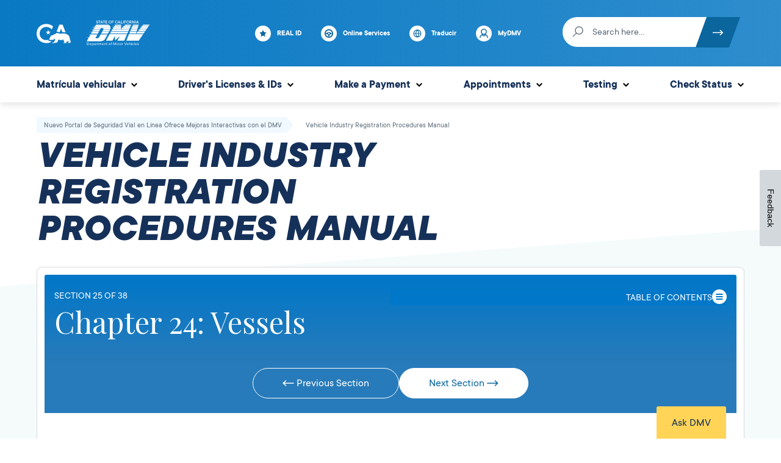

--- FILE ---
content_type: text/html; charset=UTF-8
request_url: https://www.dmv.ca.gov/portal/es/handbook/vehicle-industry-registration-procedures-manual-2/vessels/quagga-zebra-mussel-fee/
body_size: 45815
content:
<!DOCTYPE html>
<html lang="es-MX" class="no-js" dir="ltr">
	<head>
		<meta charset="UTF-8" />
		<meta name="viewport" content="width=device-width, initial-scale=1" />
		<script>(function(html){html.className = html.className.replace(/\bno-js\b/,'js')})(document.documentElement);</script>
<meta name='robots' content='index, follow, max-image-preview:large, max-snippet:-1, max-video-preview:-1' />
	<script>
		var dataLayer = dataLayer || [];
		dataLayer.push({"task":"educational","funcType":"informational","conLang":"es_MX"});

			</script>
	
	<!-- This site is optimized with the Yoast SEO plugin v26.5 - https://yoast.com/wordpress/plugins/seo/ -->
	<title>24.120 Quagga/Zebra Mussel Fee (VC §§9851, 9853, 9860, and 9863 and CHNC §675) - California DMV</title>
	<link rel="canonical" href="/portal/es/handbook/vehicle-industry-registration-procedures-manual-2/vessels/quagga-zebra-mussel-fee/" />
	<meta property="og:locale" content="es_MX" />
	<meta property="og:type" content="article" />
	<meta property="og:title" content="24.120 Quagga/Zebra Mussel Fee (VC §§9851, 9853, 9860, and 9863 and CHNC §675) - California DMV" />
	<meta property="og:description" content="The Quagga and Zebra Mussel Infestation Prevention Fee (Mussel fee) is due for vessels used in fresh water. Vessels not required to be registered in California and the following registered vessels are exempt from the fee: Mussel Fee Paid Sticker The Mussel Fee Paid sticker must be attached to the vessel as evidence of payment [&hellip;]" />
	<meta property="og:url" content="https://www.dmv.ca.gov/portal/es/handbook/vehicle-industry-registration-procedures-manual-2/vessels/quagga-zebra-mussel-fee/" />
	<meta property="og:site_name" content="California DMV" />
	<meta property="article:publisher" content="https://www.facebook.com/CADMV" />
	<meta property="article:modified_time" content="2024-05-01T23:50:51+00:00" />
	<meta property="og:image" content="https://www.dmv.ca.gov/portal/uploads/2022/06/DMV_Logo.png" />
	<meta property="og:image:width" content="1920" />
	<meta property="og:image:height" content="1080" />
	<meta property="og:image:type" content="image/png" />
	<meta name="twitter:card" content="summary_large_image" />
	<meta name="twitter:site" content="@ca_dmv" />
	<meta name="twitter:label1" content="Est. reading time" />
	<meta name="twitter:data1" content="1 minute" />
	<script type="application/ld+json" class="yoast-schema-graph">{"@context":"https://schema.org","@graph":[{"@type":"WebPage","@id":"https://www.dmv.ca.gov/portal/handbook/vehicle-industry-registration-procedures-manual-2/vessels/quagga-zebra-mussel-fee/","url":"https://www.dmv.ca.gov/portal/handbook/vehicle-industry-registration-procedures-manual-2/vessels/quagga-zebra-mussel-fee/","name":"24.120 Quagga/Zebra Mussel Fee (VC §§9851, 9853, 9860, and 9863 and CHNC §675) - California DMV","isPartOf":{"@id":"https://www.dmv.ca.gov/portal/#website"},"datePublished":"2020-04-15T22:44:09+00:00","dateModified":"2024-05-01T23:50:51+00:00","breadcrumb":{"@id":"https://www.dmv.ca.gov/portal/handbook/vehicle-industry-registration-procedures-manual-2/vessels/quagga-zebra-mussel-fee/#breadcrumb"},"inLanguage":"es-MX","potentialAction":[{"@type":"ReadAction","target":["https://www.dmv.ca.gov/portal/handbook/vehicle-industry-registration-procedures-manual-2/vessels/quagga-zebra-mussel-fee/"]}]},{"@type":"BreadcrumbList","@id":"https://www.dmv.ca.gov/portal/handbook/vehicle-industry-registration-procedures-manual-2/vessels/quagga-zebra-mussel-fee/#breadcrumb","itemListElement":[{"@type":"ListItem","position":1,"name":"Vehicle Industry Registration Procedures Manual","item":"https://www.dmv.ca.gov/portal/handbook/vehicle-industry-registration-procedures-manual-2/"},{"@type":"ListItem","position":2,"name":"Chapter 24: Vessels","item":"https://www.dmv.ca.gov/portal/es/handbook/vehicle-industry-registration-procedures-manual-2/vessels/"},{"@type":"ListItem","position":3,"name":"24.120 Quagga/Zebra Mussel Fee (VC §§9851, 9853, 9860, and 9863 and CHNC §675)"}]},{"@type":"WebSite","@id":"https://www.dmv.ca.gov/portal/#website","url":"https://www.dmv.ca.gov/portal/","name":"California DMV","description":"","publisher":{"@id":"https://www.dmv.ca.gov/portal/#organization"},"potentialAction":[{"@type":"SearchAction","target":{"@type":"EntryPoint","urlTemplate":"https://www.dmv.ca.gov/portal/?s={search_term_string}"},"query-input":{"@type":"PropertyValueSpecification","valueRequired":true,"valueName":"search_term_string"}}],"inLanguage":"es-MX"},{"@type":"Organization","@id":"https://www.dmv.ca.gov/portal/#organization","name":"State of California Department of Motor Vehicles","url":"https://www.dmv.ca.gov/portal/","logo":{"@type":"ImageObject","inLanguage":"es-MX","@id":"https://www.dmv.ca.gov/portal/#/schema/logo/image/","url":"https://www.dmv.ca.gov/portal/uploads/2022/06/DMV_Logo.png","contentUrl":"https://www.dmv.ca.gov/portal/uploads/2022/06/DMV_Logo.png","width":1920,"height":1080,"caption":"State of California Department of Motor Vehicles"},"image":{"@id":"https://www.dmv.ca.gov/portal/#/schema/logo/image/"},"sameAs":["https://www.facebook.com/CADMV","https://x.com/ca_dmv","https://www.instagram.com/ca_dmv/","https://www.linkedin.com/company/ca-department-of-motor-vehicles/","https://www.youtube.com/user/CaliforniaDMV"]}]}</script>
	<!-- / Yoast SEO plugin. -->


<link rel='dns-prefetch' href='' />
<link rel='dns-prefetch' href='//translate.google.com' />
<link rel='dns-prefetch' href='//sa.dmv.ca.gov' />
<link rel="alternate" type="application/rss+xml" title="California DMV &raquo; Feed" href="/portal/es/feed/" />
<link rel="alternate" type="application/rss+xml" title="California DMV &raquo; Comments Feed" href="/portal/es/comments/feed/" />
<!-- GTM -->
<script>(function(w,d,s,l,i){w[l]=w[l]||[];w[l].push({'gtm.start':
new Date().getTime(),event:'gtm.js'});var f=d.getElementsByTagName(s)[0],
j=d.createElement(s),dl=l!='dataLayer'?'&l='+l:'';j.async=true;j.src=
'https://www.googletagmanager.com/gtm.js?id='+i+dl;f.parentNode.insertBefore(j,f);
})(window,document,'script','dataLayer','GTM-KHCVGH4');</script>
<!-- /GTM --><link rel="alternate" title="oEmbed (JSON)" type="application/json+oembed" href="/portal/es/wp-json/oembed/1.0/embed?url=https%3A%2F%2Fwww.dmv.ca.gov%2Fportal%2Fes%2Fhandbook%2Fvehicle-industry-registration-procedures-manual-2%2Fvessels%2Fquagga-zebra-mussel-fee%2F" />
<link rel="alternate" title="oEmbed (XML)" type="text/xml+oembed" href="/portal/es/wp-json/oembed/1.0/embed?url=https%3A%2F%2Fwww.dmv.ca.gov%2Fportal%2Fes%2Fhandbook%2Fvehicle-industry-registration-procedures-manual-2%2Fvessels%2Fquagga-zebra-mussel-fee%2F&#038;format=xml" />
<style id='wp-img-auto-sizes-contain-inline-css' type='text/css'>
img:is([sizes=auto i],[sizes^="auto," i]){contain-intrinsic-size:3000px 1500px}
/*# sourceURL=wp-img-auto-sizes-contain-inline-css */
</style>
<style id='wp-block-library-inline-css' type='text/css'>
:root{--wp-block-synced-color:#7a00df;--wp-block-synced-color--rgb:122,0,223;--wp-bound-block-color:var(--wp-block-synced-color);--wp-editor-canvas-background:#ddd;--wp-admin-theme-color:#007cba;--wp-admin-theme-color--rgb:0,124,186;--wp-admin-theme-color-darker-10:#006ba1;--wp-admin-theme-color-darker-10--rgb:0,107,160.5;--wp-admin-theme-color-darker-20:#005a87;--wp-admin-theme-color-darker-20--rgb:0,90,135;--wp-admin-border-width-focus:2px}@media (min-resolution:192dpi){:root{--wp-admin-border-width-focus:1.5px}}.wp-element-button{cursor:pointer}:root .has-very-light-gray-background-color{background-color:#eee}:root .has-very-dark-gray-background-color{background-color:#313131}:root .has-very-light-gray-color{color:#eee}:root .has-very-dark-gray-color{color:#313131}:root .has-vivid-green-cyan-to-vivid-cyan-blue-gradient-background{background:linear-gradient(135deg,#00d084,#0693e3)}:root .has-purple-crush-gradient-background{background:linear-gradient(135deg,#34e2e4,#4721fb 50%,#ab1dfe)}:root .has-hazy-dawn-gradient-background{background:linear-gradient(135deg,#faaca8,#dad0ec)}:root .has-subdued-olive-gradient-background{background:linear-gradient(135deg,#fafae1,#67a671)}:root .has-atomic-cream-gradient-background{background:linear-gradient(135deg,#fdd79a,#004a59)}:root .has-nightshade-gradient-background{background:linear-gradient(135deg,#330968,#31cdcf)}:root .has-midnight-gradient-background{background:linear-gradient(135deg,#020381,#2874fc)}:root{--wp--preset--font-size--normal:16px;--wp--preset--font-size--huge:42px}.has-regular-font-size{font-size:1em}.has-larger-font-size{font-size:2.625em}.has-normal-font-size{font-size:var(--wp--preset--font-size--normal)}.has-huge-font-size{font-size:var(--wp--preset--font-size--huge)}.has-text-align-center{text-align:center}.has-text-align-left{text-align:left}.has-text-align-right{text-align:right}.has-fit-text{white-space:nowrap!important}#end-resizable-editor-section{display:none}.aligncenter{clear:both}.items-justified-left{justify-content:flex-start}.items-justified-center{justify-content:center}.items-justified-right{justify-content:flex-end}.items-justified-space-between{justify-content:space-between}.screen-reader-text{border:0;clip-path:inset(50%);height:1px;margin:-1px;overflow:hidden;padding:0;position:absolute;width:1px;word-wrap:normal!important}.screen-reader-text:focus{background-color:#ddd;clip-path:none;color:#444;display:block;font-size:1em;height:auto;left:5px;line-height:normal;padding:15px 23px 14px;text-decoration:none;top:5px;width:auto;z-index:100000}html :where(.has-border-color){border-style:solid}html :where([style*=border-top-color]){border-top-style:solid}html :where([style*=border-right-color]){border-right-style:solid}html :where([style*=border-bottom-color]){border-bottom-style:solid}html :where([style*=border-left-color]){border-left-style:solid}html :where([style*=border-width]){border-style:solid}html :where([style*=border-top-width]){border-top-style:solid}html :where([style*=border-right-width]){border-right-style:solid}html :where([style*=border-bottom-width]){border-bottom-style:solid}html :where([style*=border-left-width]){border-left-style:solid}html :where(img[class*=wp-image-]){height:auto;max-width:100%}:where(figure){margin:0 0 1em}html :where(.is-position-sticky){--wp-admin--admin-bar--position-offset:var(--wp-admin--admin-bar--height,0px)}@media screen and (max-width:600px){html :where(.is-position-sticky){--wp-admin--admin-bar--position-offset:0px}}

/*# sourceURL=wp-block-library-inline-css */
</style><style id='wp-block-list-inline-css' type='text/css'>
ol,ul{box-sizing:border-box}:root :where(.wp-block-list.has-background){padding:1.25em 2.375em}
/*# sourceURL=https://www.dmv.ca.gov/portal/wp-includes/blocks/list/style.min.css */
</style>
<style id='global-styles-inline-css' type='text/css'>
:root{--wp--preset--aspect-ratio--square: 1;--wp--preset--aspect-ratio--4-3: 4/3;--wp--preset--aspect-ratio--3-4: 3/4;--wp--preset--aspect-ratio--3-2: 3/2;--wp--preset--aspect-ratio--2-3: 2/3;--wp--preset--aspect-ratio--16-9: 16/9;--wp--preset--aspect-ratio--9-16: 9/16;--wp--preset--color--black: #000000;--wp--preset--color--cyan-bluish-gray: #abb8c3;--wp--preset--color--white: #ffffff;--wp--preset--color--pale-pink: #f78da7;--wp--preset--color--vivid-red: #cf2e2e;--wp--preset--color--luminous-vivid-orange: #ff6900;--wp--preset--color--luminous-vivid-amber: #fcb900;--wp--preset--color--light-green-cyan: #7bdcb5;--wp--preset--color--vivid-green-cyan: #00d084;--wp--preset--color--pale-cyan-blue: #8ed1fc;--wp--preset--color--vivid-cyan-blue: #0693e3;--wp--preset--color--vivid-purple: #9b51e0;--wp--preset--color--ca-dmv-dark-blue: #163159;--wp--preset--color--ca-dmv-blue: #0077c8;--wp--preset--color--ca-gray: #5d6c7a;--wp--preset--gradient--vivid-cyan-blue-to-vivid-purple: linear-gradient(135deg,rgb(6,147,227) 0%,rgb(155,81,224) 100%);--wp--preset--gradient--light-green-cyan-to-vivid-green-cyan: linear-gradient(135deg,rgb(122,220,180) 0%,rgb(0,208,130) 100%);--wp--preset--gradient--luminous-vivid-amber-to-luminous-vivid-orange: linear-gradient(135deg,rgb(252,185,0) 0%,rgb(255,105,0) 100%);--wp--preset--gradient--luminous-vivid-orange-to-vivid-red: linear-gradient(135deg,rgb(255,105,0) 0%,rgb(207,46,46) 100%);--wp--preset--gradient--very-light-gray-to-cyan-bluish-gray: linear-gradient(135deg,rgb(238,238,238) 0%,rgb(169,184,195) 100%);--wp--preset--gradient--cool-to-warm-spectrum: linear-gradient(135deg,rgb(74,234,220) 0%,rgb(151,120,209) 20%,rgb(207,42,186) 40%,rgb(238,44,130) 60%,rgb(251,105,98) 80%,rgb(254,248,76) 100%);--wp--preset--gradient--blush-light-purple: linear-gradient(135deg,rgb(255,206,236) 0%,rgb(152,150,240) 100%);--wp--preset--gradient--blush-bordeaux: linear-gradient(135deg,rgb(254,205,165) 0%,rgb(254,45,45) 50%,rgb(107,0,62) 100%);--wp--preset--gradient--luminous-dusk: linear-gradient(135deg,rgb(255,203,112) 0%,rgb(199,81,192) 50%,rgb(65,88,208) 100%);--wp--preset--gradient--pale-ocean: linear-gradient(135deg,rgb(255,245,203) 0%,rgb(182,227,212) 50%,rgb(51,167,181) 100%);--wp--preset--gradient--electric-grass: linear-gradient(135deg,rgb(202,248,128) 0%,rgb(113,206,126) 100%);--wp--preset--gradient--midnight: linear-gradient(135deg,rgb(2,3,129) 0%,rgb(40,116,252) 100%);--wp--preset--font-size--small: 18px;--wp--preset--font-size--medium: 28px;--wp--preset--font-size--large: 32px;--wp--preset--font-size--x-large: 42px;--wp--preset--font-size--tiny: 14px;--wp--preset--font-size--normal: 21px;--wp--preset--font-size--huge: 40px;--wp--preset--spacing--20: 0.44rem;--wp--preset--spacing--30: 0.67rem;--wp--preset--spacing--40: 1rem;--wp--preset--spacing--50: 1.5rem;--wp--preset--spacing--60: 2.25rem;--wp--preset--spacing--70: 3.38rem;--wp--preset--spacing--80: 5.06rem;--wp--preset--shadow--natural: 6px 6px 9px rgba(0, 0, 0, 0.2);--wp--preset--shadow--deep: 12px 12px 50px rgba(0, 0, 0, 0.4);--wp--preset--shadow--sharp: 6px 6px 0px rgba(0, 0, 0, 0.2);--wp--preset--shadow--outlined: 6px 6px 0px -3px rgb(255, 255, 255), 6px 6px rgb(0, 0, 0);--wp--preset--shadow--crisp: 6px 6px 0px rgb(0, 0, 0);}:where(.is-layout-flex){gap: 0.5em;}:where(.is-layout-grid){gap: 0.5em;}body .is-layout-flex{display: flex;}.is-layout-flex{flex-wrap: wrap;align-items: center;}.is-layout-flex > :is(*, div){margin: 0;}body .is-layout-grid{display: grid;}.is-layout-grid > :is(*, div){margin: 0;}:where(.wp-block-columns.is-layout-flex){gap: 2em;}:where(.wp-block-columns.is-layout-grid){gap: 2em;}:where(.wp-block-post-template.is-layout-flex){gap: 1.25em;}:where(.wp-block-post-template.is-layout-grid){gap: 1.25em;}.has-black-color{color: var(--wp--preset--color--black) !important;}.has-cyan-bluish-gray-color{color: var(--wp--preset--color--cyan-bluish-gray) !important;}.has-white-color{color: var(--wp--preset--color--white) !important;}.has-pale-pink-color{color: var(--wp--preset--color--pale-pink) !important;}.has-vivid-red-color{color: var(--wp--preset--color--vivid-red) !important;}.has-luminous-vivid-orange-color{color: var(--wp--preset--color--luminous-vivid-orange) !important;}.has-luminous-vivid-amber-color{color: var(--wp--preset--color--luminous-vivid-amber) !important;}.has-light-green-cyan-color{color: var(--wp--preset--color--light-green-cyan) !important;}.has-vivid-green-cyan-color{color: var(--wp--preset--color--vivid-green-cyan) !important;}.has-pale-cyan-blue-color{color: var(--wp--preset--color--pale-cyan-blue) !important;}.has-vivid-cyan-blue-color{color: var(--wp--preset--color--vivid-cyan-blue) !important;}.has-vivid-purple-color{color: var(--wp--preset--color--vivid-purple) !important;}.has-black-background-color{background-color: var(--wp--preset--color--black) !important;}.has-cyan-bluish-gray-background-color{background-color: var(--wp--preset--color--cyan-bluish-gray) !important;}.has-white-background-color{background-color: var(--wp--preset--color--white) !important;}.has-pale-pink-background-color{background-color: var(--wp--preset--color--pale-pink) !important;}.has-vivid-red-background-color{background-color: var(--wp--preset--color--vivid-red) !important;}.has-luminous-vivid-orange-background-color{background-color: var(--wp--preset--color--luminous-vivid-orange) !important;}.has-luminous-vivid-amber-background-color{background-color: var(--wp--preset--color--luminous-vivid-amber) !important;}.has-light-green-cyan-background-color{background-color: var(--wp--preset--color--light-green-cyan) !important;}.has-vivid-green-cyan-background-color{background-color: var(--wp--preset--color--vivid-green-cyan) !important;}.has-pale-cyan-blue-background-color{background-color: var(--wp--preset--color--pale-cyan-blue) !important;}.has-vivid-cyan-blue-background-color{background-color: var(--wp--preset--color--vivid-cyan-blue) !important;}.has-vivid-purple-background-color{background-color: var(--wp--preset--color--vivid-purple) !important;}.has-black-border-color{border-color: var(--wp--preset--color--black) !important;}.has-cyan-bluish-gray-border-color{border-color: var(--wp--preset--color--cyan-bluish-gray) !important;}.has-white-border-color{border-color: var(--wp--preset--color--white) !important;}.has-pale-pink-border-color{border-color: var(--wp--preset--color--pale-pink) !important;}.has-vivid-red-border-color{border-color: var(--wp--preset--color--vivid-red) !important;}.has-luminous-vivid-orange-border-color{border-color: var(--wp--preset--color--luminous-vivid-orange) !important;}.has-luminous-vivid-amber-border-color{border-color: var(--wp--preset--color--luminous-vivid-amber) !important;}.has-light-green-cyan-border-color{border-color: var(--wp--preset--color--light-green-cyan) !important;}.has-vivid-green-cyan-border-color{border-color: var(--wp--preset--color--vivid-green-cyan) !important;}.has-pale-cyan-blue-border-color{border-color: var(--wp--preset--color--pale-cyan-blue) !important;}.has-vivid-cyan-blue-border-color{border-color: var(--wp--preset--color--vivid-cyan-blue) !important;}.has-vivid-purple-border-color{border-color: var(--wp--preset--color--vivid-purple) !important;}.has-vivid-cyan-blue-to-vivid-purple-gradient-background{background: var(--wp--preset--gradient--vivid-cyan-blue-to-vivid-purple) !important;}.has-light-green-cyan-to-vivid-green-cyan-gradient-background{background: var(--wp--preset--gradient--light-green-cyan-to-vivid-green-cyan) !important;}.has-luminous-vivid-amber-to-luminous-vivid-orange-gradient-background{background: var(--wp--preset--gradient--luminous-vivid-amber-to-luminous-vivid-orange) !important;}.has-luminous-vivid-orange-to-vivid-red-gradient-background{background: var(--wp--preset--gradient--luminous-vivid-orange-to-vivid-red) !important;}.has-very-light-gray-to-cyan-bluish-gray-gradient-background{background: var(--wp--preset--gradient--very-light-gray-to-cyan-bluish-gray) !important;}.has-cool-to-warm-spectrum-gradient-background{background: var(--wp--preset--gradient--cool-to-warm-spectrum) !important;}.has-blush-light-purple-gradient-background{background: var(--wp--preset--gradient--blush-light-purple) !important;}.has-blush-bordeaux-gradient-background{background: var(--wp--preset--gradient--blush-bordeaux) !important;}.has-luminous-dusk-gradient-background{background: var(--wp--preset--gradient--luminous-dusk) !important;}.has-pale-ocean-gradient-background{background: var(--wp--preset--gradient--pale-ocean) !important;}.has-electric-grass-gradient-background{background: var(--wp--preset--gradient--electric-grass) !important;}.has-midnight-gradient-background{background: var(--wp--preset--gradient--midnight) !important;}.has-small-font-size{font-size: var(--wp--preset--font-size--small) !important;}.has-medium-font-size{font-size: var(--wp--preset--font-size--medium) !important;}.has-large-font-size{font-size: var(--wp--preset--font-size--large) !important;}.has-x-large-font-size{font-size: var(--wp--preset--font-size--x-large) !important;}
/*# sourceURL=global-styles-inline-css */
</style>

<style id='classic-theme-styles-inline-css' type='text/css'>
/*! This file is auto-generated */
.wp-block-button__link{color:#fff;background-color:#32373c;border-radius:9999px;box-shadow:none;text-decoration:none;padding:calc(.667em + 2px) calc(1.333em + 2px);font-size:1.125em}.wp-block-file__button{background:#32373c;color:#fff;text-decoration:none}
/*# sourceURL=/wp-includes/css/classic-themes.min.css */
</style>
<link rel='stylesheet' id='tenup-block-library-frontend-content-slider-styles-css' href='/portal/wp-content/plugins/block-library/dist/css/frontend-content-slider-styles.css?ver=eb980f462d1edb3d2f7a161ce338cc5f' type='text/css' media='all' />
<link rel='stylesheet' id='trp-language-switcher-style-css' href='/portal/wp-content/plugins/translatepress-multilingual/assets/css/trp-language-switcher.css?ver=3.0.5' type='text/css' media='all' />
<link rel='stylesheet' id='ep_general_styles-css' href='/portal/wp-content/plugins/elasticpress/dist/css/general-styles.css?ver=66295efe92a630617c00' type='text/css' media='all' />
<link rel='stylesheet' id='shared-style-css' href='/portal/wp-content/themes/dmv/dist/css/shared.css?ver=5dea677898937d2bf420' type='text/css' media='all' />
<link rel='stylesheet' id='styles-css' href='/portal/wp-content/themes/dmv/dist/css/style.css?ver=bcbf4f62fb316dc1c753' type='text/css' media='all' />
<link rel='stylesheet' id='elasticpress-autosuggest-css' href='/portal/wp-content/plugins/elasticpress/dist/css/autosuggest-styles.css?ver=d87f34a78edccbda21b1' type='text/css' media='all' />
<link rel='stylesheet' id='dmv-virtual-assistant-css' href='https://sa.dmv.ca.gov/DMV/Uploads/sidekick_form_assist.css?ver=1.0.0' type='text/css' media='all' />
<link rel='stylesheet' id='wp-block-paragraph-css' href='/portal/wp-includes/blocks/paragraph/style.min.css?ver=6.9' type='text/css' media='all' />
<script type="text/javascript" src="/portal/wp-includes/js/jquery/jquery.min.js?ver=3.7.1" id="jquery-core-js"></script>
<script type="text/javascript" src="/portal/wp-includes/js/jquery/jquery-migrate.min.js?ver=3.4.1" id="jquery-migrate-js"></script>
<link rel="https://api.w.org/" href="/portal/es/wp-json/" /><link rel="alternate" title="JSON" type="application/json" href="/portal/es/wp-json/wp/v2/dmv_handbook/15007" /><link rel='shortlink' href='/portal/es/?p=15007' />
<!-- Stream WordPress user activity plugin v4.1.1 -->
<link rel="alternate" hreflang="en-US" href="/portal/handbook/vehicle-industry-registration-procedures-manual-2/vessels/quagga-zebra-mussel-fee/"/>
<link rel="alternate" hreflang="es-MX" href="/portal/es/handbook/vehicle-industry-registration-procedures-manual-2/vessels/quagga-zebra-mussel-fee/"/>
<link rel="alternate" hreflang="en" href="/portal/handbook/vehicle-industry-registration-procedures-manual-2/vessels/quagga-zebra-mussel-fee/"/>
<link rel="alternate" hreflang="es" href="/portal/es/handbook/vehicle-industry-registration-procedures-manual-2/vessels/quagga-zebra-mussel-fee/"/>
<link rel="alternate" hreflang="x-default" href="/portal/handbook/vehicle-industry-registration-procedures-manual-2/vessels/quagga-zebra-mussel-fee/"/>
<link rel='manifest' href='/portal/wp-content/themes/dmv/manifest.json' /><link rel="icon" href="/portal/uploads/2020/02/cropped-dmv_favicon_Final_png-1-32x32.png" sizes="32x32" />
<link rel="icon" href="/portal/uploads/2020/02/cropped-dmv_favicon_Final_png-1-192x192.png" sizes="192x192" />
<link rel="apple-touch-icon" href="/portal/uploads/2020/02/cropped-dmv_favicon_Final_png-1-180x180.png" />
<meta name="msapplication-TileImage" content="https://www.dmv.ca.gov/portal/uploads/2020/02/cropped-dmv_favicon_Final_png-1-270x270.png" />

		<script>
			// remove no-js and add js to the HTML
			document.documentElement.className = document.documentElement.className.replace('no-js', " ");
			document.documentElement.className += ' js ';

			// Webfont loader
			WebFontConfig = {
				google: { families: [ 'Playfair+Display:400,700' ] }
			};

			(function() {
				var wf = document.createElement('script');
				wf.src = ('https:' == document.location.protocol ? 'https' : 'http') +
					'://ajax.googleapis.com/ajax/libs/webfont/1/webfont.js';
				wf.type = 'text/javascript';
				wf.async = 'true';
				var s = document.getElementsByTagName('script')[0];
				s.parentNode.insertBefore(wf, s);
			})();
		</script>
	</head>

	<body class="wp-singular dmv_handbook-template-default single single-dmv_handbook postid-15007 wp-theme-dmv translatepress-es_MX">
		<!-- GTM noscript -->
<noscript><iframe src="https://www.googletagmanager.com/ns.html?id=GTM-KHCVGH4"
height="0" width="0" style="display:none;visibility:hidden"></iframe></noscript>
<!-- /GTM noscript -->
		
		
	<button
		id="js-chatbot-show"
		class="chatbot__show-btn"
		aria-controls="js-chatbot-dialog"
		aria-expanded="false"
		aria-haspopup="true"
		data-a11y-dialog-show="js-chatbot-wrapper"
	>Ask DMV</button>

<div class="dialog dialog--chatbot" id="js-chatbot-wrapper">
	<div class="dialog-overlay" tabindex="-1" data-a11y-dialog-hide></div>
	<dialog
		id="js-chatbot-dialog"
		class="chatbot__dialog"
	>
		<button
			type="button"
			data-a11y-dialog-hide
			aria-label="Close this dialog window"
			class="button dialog__button--close"
		>&times;</button>

		<form class="chatbot__prechat-custom" method="dialog" id="js-chatbot-form" action="">
			<h6>General Disclaimer</h6>

			<p>When interacting with the Department of Motor Vehicles (DMV) Virtual Assistant, please do not include any personal information.</p>
<p>When your chat is over, you can save the transcript. Use caution when using a public computer or device.</p>

							<div class="accordion accordion-block js-accordion-block">
					<button class="accordion-header accordion-block__header txt--uppercase" type="button">
						Third-Party Translation Disclaimer						<span class="accordion-block__icon">
								
	<svg class="icon icon-plus" height="14" width="14" aria-hidden="false" aria-labelledby="title-expand-disclaimer-7085">
		<title id="title-expand-disclaimer-7085">Expand Disclaimer</title>

		
					<use xlink:href="https://www.dmv.ca.gov/portal/wp-content/themes/dmv/dist/svg/svg-sprite.svg?ver=1768763666#icon-plus"></use>
			</svg>

									
	<svg class="icon icon-minus" height="2" width="14" aria-hidden="false" aria-labelledby="title-collapse-disclaimer-97822">
		<title id="title-collapse-disclaimer-97822">Collapse Disclaimer</title>

		
					<use xlink:href="https://www.dmv.ca.gov/portal/wp-content/themes/dmv/dist/svg/svg-sprite.svg?ver=1768763666#icon-minus"></use>
			</svg>

								</span>
					</button>
					<div class="accordion-content accordion-block__content">
						<span class="accordion-label hidden" aria-hidden="true">
						Third-Party Translation Disclaimer						</span>
						<p>The DMV chatbot and live chat services use third-party vendors to provide machine translation. Machine translation is provided for purposes of information and convenience only. The DMV is unable to guarantee the accuracy of any translation provided by the third-party vendors and is therefore not liable for any inaccurate information or changes in the formatting of the content resulting from the use of the translation service.</p>
<p>The content currently in English is the official and accurate source for the program information and services DMV provides. Any discrepancies or differences created in the translation are not binding and have no legal effect for compliance or enforcement purposes. If any questions arise related to the information contained in the translated content, please refer to the English version.</p>
					</div>
				</div>
			
			<span
				class="chatbot__error"
				id="js-chatbot-error"
				role="alert"
				aria-atomic="true"
				data-error-agree="You must agree to the disclaimers to activate the Virtual Assistant."
			></span>
			<label class="chatbot__prechat-custom-checkbox">
				<input
					type="checkbox"
					name="agree"
					aria-describedby="js-chatbot-error"
					id="js-chatbot-confirm">
				&nbsp;I agree			</label>
					<div
					id="recaptcha"
					class="g-recaptcha"
					data-sitekey="6LcBVOQUAAAAABqPyD2sDRaA2H3vTJP60w6RCr-X"
					data-callback="chatbotValidate"
					data-size="invisible"
				></div>
				<button class="chatbot__continue">
				Continue			</button>
		<input type="hidden" name="trp-form-language" value="es"/></form>
	</dialog>
</div>

		<a class="skip-link screen-reader-text" href="#main">
			Skip to content		</a>

		<header class="site-header" id="js-site-header" role="banner" itemscope="itemscope" itemtype="http://schema.org/WPHeader">
			<div class="site-header__inner">
				<div class="site-header__top-bar">
					<div class="container container--full">
						<ul class="site-header__nav-list horiz">
							<li class="site-header__ca-logo">
								<a class="site-header__ca-logo-link" href="https://www.ca.gov/">
									<img class="site-header__ca-logo-img"
										src="/portal/wp-content/themes/dmv/dist/images/logo-ca-gov.svg"
										alt="California State Logo"
										height="42"
										width="56"
									/>
									<span class="screen-reader-text">
										State of California									</span>
								</a>
							</li>

							<li class="site-header__ca-dmv-logo">
								<a class="site-header__ca-dmv-logo-link" href="/portal/es/">
									<img class="site-header__ca-dmv-logo-img"
										src="/portal/wp-content/themes/dmv/dist/images/logo-ca-dmv-white.svg"
										alt="California State Department of Motor Vehicles Logo"
										height="56"
										width="114"
									/>
									<div class="screen-reader-text">
										State of California Department of Motor Vehicles									</div>
								</a>
							</li>
						</ul>

						<div class="site-header__top-bar-links" id="js-site-header-top-bar-links">

						</div>

						<div class="site-header__search-wrapper" id="js-site-header-search-wrapper"></div>

						<a href="#js-site-header__main-nav"
							id="js-menu-toggle"
							class="site-menu-toggle"
							aria-expanded="false"
							aria-controls="js-primary-nav">
							<div class="burger-menu" id="js-burger-menu">
								<div class="burger"></div>
							</div>
							Menu						</a>
					</div>
				</div>

				<div class="site-header__main">
					<div class="container container--full">
						<div class="site-header__main-nav" id="js-site-header__main-nav">
							<div class="site-header__search" id="js-site-header-search">
	<form action="/portal/es/" method="get" class="site-header__search-form" id="js-site-header-search-form" data-trp-original-action="https://www.dmv.ca.gov/portal/es/">
		<div class="icon-wrapper">
			
	<svg class="icon icon-search" height="26" width="18" aria-hidden="false" aria-labelledby="title-search-93145" role="img">
		<title id="title-search-93145">Search</title>

		
					<use xlink:href="https://www.dmv.ca.gov/portal/wp-content/themes/dmv/dist/svg/svg-sprite.svg?ver=1768763666#icon-search"></use>
			</svg>

			</div>
		<label class="screen-reader-text" for="site-header-search-input">
			Search to find a office, self-service kiosk, and community partners.		</label>
		<input
			name="s"
			id="site-header-search-input"
			type="search" value=""
			placeholder="Search here..."
			aria-owns="autosuggest-list"
			aria-activedescendant=""
			aria-expanded="false"
			aria-autocomplete="both"
		>
		<button type="submit" class="site-header__search-submit">
			
	<svg class="icon icon-arrow-right" height="11" width="18" aria-hidden="false" aria-labelledby="title-search-submit-91684" role="img">
		<title id="title-search-submit-91684">Search Submit</title>

		
					<use xlink:href="https://www.dmv.ca.gov/portal/wp-content/themes/dmv/dist/svg/svg-sprite.svg?ver=1768763666#icon-arrow-right"></use>
			</svg>

				<div class="screen-reader-text">
				Submit search form			</div>
		</button>
	<input type="hidden" name="trp-form-language" value="es"/></form>
</div>

							
<nav
	id="js-nav-utility"
	class="nav-utility"
	role="navigation"
	itemscope="itemscope"
	itemtype="http://schema.org/SiteNavigationElement"
	aria-label="Utility Navigation">

	<div class="menu-utility-menu-container"><ul id="js-primary-nav__nav-menu" class="nav-utility__menu"><li id="menu-item-108130" class="icon-bubble icon-star menu-item menu-item-type-post_type menu-item-object-page menu-item-108130"><a href="/portal/es/driver-licenses-identification-cards/real-id/">REAL ID</a></li>
<li id="menu-item-20743" class="icon-bubble icon-dmv-online menu-item menu-item-type-post_type menu-item-object-page menu-item-20743"><a href="/portal/es/dmv-online/">Online Services</a></li>
<li id="menu-item-1129" class="icon-bubble icon-globe js-translate-button menu-item menu-item-type-custom menu-item-object-custom menu-item-1129"><a href="#">Traducir</a></li>
<li id="menu-item-1130" class="icon-bubble icon-person dmv-auth-link menu-item menu-item-type-custom menu-item-object-custom menu-item-1130"><a href="/portal/es/mydmv/">MyDMV</a></li>
</ul></div>
</nav>


							<nav
	id="js-nav-primary"
	class="nav-primary"
	role="navigation"
	itemscope="itemscope"
	itemtype="http://schema.org/SiteNavigationElement"
	aria-label="Primary Navigation">

		<div class="menu-main-menu-container"><ul id="js-utility-nav__nav-menu" class="nav-primary__menu"><li id="278816" class="minimal-menu menu-item menu-item-type-custom menu-item-object-custom mega menu-item-has-children menu-item-278816"><a href="/portal/es/vehicle-registration/">Matrícula vehicular</a>
					<ul class="sub-menu"> 
						<li  class="menu-item">
							  <div  class="labeled-list"><div class="widget widget_nav_menu"><h2 class="widgettitle">Renew Registration</h2><div class="menu-vehicle-registration-renewal-container"><ul id="menu-vehicle-registration-renewal" class="menu"><li id="menu-item-278834" class="menu-item menu-item-type-post_type menu-item-object-page menu-item-278834"><a href="/portal/es/vehicle-registration/vehicle-registration-renewal/">Renew Registration</a></li>
</ul></div></div><div class="widget widget_nav_menu"><h2 class="widgettitle">New Registration</h2><div class="menu-new-registration-container"><ul id="menu-new-registration" class="menu"><li id="menu-item-278837" class="menu-item menu-item-type-post_type menu-item-object-page menu-item-278837"><a href="/portal/es/vehicle-registration/new-registration/">New Registration</a></li>
</ul></div></div><div class="widget widget_nav_menu"><h2 class="widgettitle">Replace Registration</h2><div class="menu-replace-registration-container"><ul id="menu-replace-registration" class="menu"><li id="menu-item-278840" class="menu-item menu-item-type-post_type menu-item-object-page menu-item-278840"><a href="/portal/es/vehicle-registration/online-replacement-sticker-or-registration-card/">Replace Registration</a></li>
</ul></div></div><div class="widget widget_nav_menu"><h2 class="widgettitle">Submit Proof of Insurance</h2><div class="menu-submit-proof-of-insurance-container"><ul id="menu-submit-proof-of-insurance" class="menu"><li id="menu-item-278843" class="menu-item menu-item-type-post_type menu-item-object-page menu-item-278843"><a href="/portal/es/vehicle-registration/insurance-requirements/suspended-vehicle-registration/">Submit Proof of Insurance</a></li>
</ul></div></div><div class="widget widget_nav_menu"><h2 class="widgettitle">Request Vehicle Record</h2><div class="menu-vehicle-record-request-container"><ul id="menu-vehicle-record-request" class="menu"><li id="menu-item-278849" class="menu-item menu-item-type-post_type menu-item-object-page menu-item-278849"><a href="/portal/es/customer-service/request-vehicle-or-driver-records/online-vehicle-record-request/">Request Vehicle Record</a></li>
</ul></div></div><div class="widget widget_nav_menu"><h2 class="widgettitle">Plates, Stickers, Placards</h2><div class="menu-license-plates-decals-placards-container"><ul id="menu-license-plates-decals-placards" class="menu"><li id="menu-item-7396" class="menu-item-title menu-item menu-item-type-post_type menu-item-object-page menu-item-7396"><a href="/portal/es/vehicle-registration/license-plates-decals-and-placards/">Plates, Stickers, Placards</a></li>
</ul></div></div></div></li> </ul></li>
<li id="278819" class="minimal-menu menu-item menu-item-type-custom menu-item-object-custom mega menu-item-has-children menu-item-278819"><a href="/portal/es/driver-licenses-identification-cards/">Driver&#039;s Licenses &amp; IDs</a>
					<ul class="sub-menu"> 
						<li  class="menu-item">
							  <div  class="labeled-list"><div class="widget widget_nav_menu"><h2 class="widgettitle">Renew DL/ID</h2><div class="menu-drivers-license-id-card-online-renewal-container"><ul id="menu-drivers-license-id-card-online-renewal" class="menu"><li id="menu-item-187728" class="menu-item-title menu-item menu-item-type-post_type menu-item-object-page menu-item-187728"><a href="/portal/es/driver-licenses-identification-cards/driver-license-id-card-online-renewal/">Renew DL/ID</a></li>
</ul></div></div><div class="widget widget_nav_menu"><h2 class="widgettitle">New DL/ID Card Application</h2><div class="menu-apply-for-a-new-dl-id-container"><ul id="menu-apply-for-a-new-dl-id" class="menu"><li id="menu-item-207872" class="menu-item-title menu-item menu-item-type-post_type menu-item-object-page menu-item-207872"><a href="/portal/es/driver-licenses-identification-cards/dl-id-online-app-edl-44/">New DL/ID Card Application</a></li>
</ul></div></div><div class="widget widget_nav_menu"><h2 class="widgettitle">Replace DL</h2><div class="menu-replace-your-license-container"><ul id="menu-replace-your-license" class="menu"><li id="menu-item-101422" class="menu-item-title menu-item menu-item-type-post_type menu-item-object-page menu-item-101422"><a href="/portal/es/driver-licenses-identification-cards/replace-your-driver-license-or-identification-dl-id-card/online-duplicate-driver-license-request/">Replace DL</a></li>
</ul></div></div><div class="widget widget_nav_menu"><h2 class="widgettitle">Join the mDL Pilot</h2><div class="menu-mdl-pilot-container"><ul id="menu-mdl-pilot" class="menu"><li id="menu-item-280850" class="menu-item-title menu-item menu-item-type-post_type menu-item-object-page menu-item-280850"><a href="/portal/es/california-mdl/">Join the mDL Pilot</a></li>
</ul></div></div><div class="widget widget_nav_menu"><h2 class="widgettitle">Request Driver Record</h2><div class="menu-driving-record-container"><ul id="menu-driving-record" class="menu"><li id="menu-item-207869" class="menu-item-title menu-item menu-item-type-post_type menu-item-object-page menu-item-207869"><a href="/portal/es/customer-service/request-vehicle-or-driver-records/online-driver-record-request/">Request Driver Record</a></li>
</ul></div></div></div></li> </ul></li>
<li id="278822" class="minimal-menu menu-item menu-item-type-custom menu-item-object-custom mega menu-item-has-children menu-item-278822"><a href="/portal/es/customer-service/payments-refunds/">Make a Payment</a>
					<ul class="sub-menu"> 
						<li  class="menu-item">
							  <div  class="labeled-list"><div class="widget widget_nav_menu"><h2 class="widgettitle">Payments &#038; Refunds</h2><div class="menu-payments-fees-container"><ul id="menu-payments-fees" class="menu"><li id="menu-item-278855" class="menu-item menu-item-type-post_type menu-item-object-page menu-item-278855"><a href="/portal/es/customer-service/payments-refunds/">Payments &#038; Refunds</a></li>
</ul></div></div><div class="widget widget_nav_menu"><h2 class="widgettitle">Pay Late Registration Fee</h2><div class="menu-pay-late-registration-fee-container"><ul id="menu-pay-late-registration-fee" class="menu"><li id="menu-item-278858" class="menu-item menu-item-type-post_type menu-item-object-page menu-item-278858"><a href="/portal/es/vehicle-registration/vehicle-registration-renewal/">Pay Late Registration Fee</a></li>
</ul></div></div><div class="widget widget_nav_menu"><h2 class="widgettitle">Pay Reinstatement Fee</h2><div class="menu-pay-14-suspension-fee-container"><ul id="menu-pay-14-suspension-fee" class="menu"><li id="menu-item-86488" class="menu-item-title menu-item menu-item-type-post_type menu-item-object-page menu-item-86488"><a href="/portal/es/vehicle-registration/insurance-requirements/suspended-vehicle-registration/">Pay Reinstatement Fee</a></li>
</ul></div></div><div class="widget widget_nav_menu"><h2 class="widgettitle">Dishonored Check Payment</h2><div class="menu-dishonored-checks-container"><ul id="menu-dishonored-checks" class="menu"><li id="menu-item-278861" class="menu-item menu-item-type-post_type menu-item-object-page menu-item-278861"><a href="/portal/es/dmv-virtual-office/dishonored-check-payment/">Dishonored Check Payment</a></li>
</ul></div></div><div class="widget widget_nav_menu"><h2 class="widgettitle">Fee Calculator</h2><div class="menu-fee-calculators-container"><ul id="menu-fee-calculators" class="menu"><li id="menu-item-278864" class="menu-item menu-item-type-post_type menu-item-object-page menu-item-278864"><a href="/portal/es/vehicle-registration/registration-fees/vehicle-registration-fee-calculator/">Fee Calculator</a></li>
</ul></div></div><div class="widget widget_nav_menu"><h2 class="widgettitle">Shopping Cart</h2><div class="menu-shopping-cart-container"><ul id="menu-shopping-cart" class="menu"><li id="menu-item-279989" class="menu-item-title menu-item menu-item-type-post_type menu-item-object-page menu-item-279989"><a href="/portal/es/shopping-cart/">Shopping Cart</a></li>
</ul></div></div></div></li> </ul></li>
<li id="278825" class="minimal-menu menu-item menu-item-type-custom menu-item-object-custom mega menu-item-has-children menu-item-278825"><a href="/portal/es/appointments/select-appointment-type/">Appointments</a>
					<ul class="sub-menu"> 
						<li  class="menu-item">
							  <div  class="labeled-list"><div class="widget widget_nav_menu"><h2 class="widgettitle">Locations &#038; Hours</h2><div class="menu-locations-container"><ul id="menu-locations" class="menu"><li id="menu-item-278867" class="menu-item menu-item-type-post_type menu-item-object-page menu-item-278867"><a href="/portal/es/locations/">Locations &#038; Hours</a></li>
</ul></div></div><div class="widget widget_nav_menu"><h2 class="widgettitle">Get in Line Now</h2><div class="menu-get-in-line-container"><ul id="menu-get-in-line" class="menu"><li id="menu-item-278870" class="menu-item menu-item-type-custom menu-item-object-custom menu-item-278870"><a href="https://mt-cadmvoas.us.qmatic.cloud/branches">Get in Line Now</a></li>
</ul></div></div><div class="widget widget_nav_menu"><h2 class="widgettitle">Schedule Appointment</h2><div class="menu-appointments-container"><ul id="menu-appointments" class="menu"><li id="menu-item-278873" class="menu-item menu-item-type-post_type menu-item-object-page menu-item-278873"><a href="/portal/es/appointments/">Schedule Appointment</a></li>
</ul></div></div></div></li> </ul></li>
<li id="278828" class="minimal-menu menu-item menu-item-type-custom menu-item-object-custom mega menu-item-has-children menu-item-278828"><a href="/portal/es/driver-education-and-safety/">Testing</a>
					<ul class="sub-menu"> 
						<li  class="menu-item">
							  <div  class="labeled-list"><div class="widget widget_nav_menu"><h2 class="widgettitle">Online Testing</h2><div class="menu-online-testing-container"><ul id="menu-online-testing" class="menu"><li id="menu-item-157773" class="menu-item-title menu-item menu-item-type-post_type menu-item-object-page menu-item-157773"><a href="/portal/es/driver-education-and-safety/online-learning-and-tests/">Online Testing</a></li>
</ul></div></div><div class="widget widget_nav_menu"><h2 class="widgettitle">Driver Handbooks</h2><div class="menu-handbooks-container"><ul id="menu-handbooks" class="menu"><li id="menu-item-238907" class="menu-item-title menu-item menu-item-type-post_type menu-item-object-page menu-item-238907"><a href="/portal/es/driver-handbooks/">Driver Handbooks</a></li>
</ul></div></div><div class="widget widget_nav_menu"><h2 class="widgettitle">Specialty Driver Guides</h2><div class="menu-special-interest-driver-guides-container"><ul id="menu-special-interest-driver-guides" class="menu"><li id="menu-item-8920" class="menu-item-title menu-item menu-item-type-post_type menu-item-object-page menu-item-8920"><a href="/portal/es/driver-education-and-safety/special-interest-driver-guides/">Specialty Driver Guides</a></li>
</ul></div></div><div class="widget widget_nav_menu"><h2 class="widgettitle">How-To Videos</h2><div class="menu-how-to-videos-container"><ul id="menu-how-to-videos" class="menu"><li id="menu-item-278876" class="menu-item menu-item-type-post_type menu-item-object-page menu-item-278876"><a href="/portal/es/driver-education-and-safety/educational-materials/videos-2/">How-To Videos</a></li>
</ul></div></div><div class="widget widget_nav_menu"><h2 class="widgettitle">Practice Tests</h2><div class="menu-sample-drivers-license-tests-container"><ul id="menu-sample-drivers-license-tests" class="menu"><li id="menu-item-238913" class="menu-item-title menu-item menu-item-type-post_type menu-item-object-page menu-item-238913"><a href="/portal/es/driver-education-and-safety/educational-materials/sample-driver-license-dl-knowledge-tests/">Practice Tests</a></li>
</ul></div></div></div></li> </ul></li>
<li id="278831" class="minimal-menu menu-item menu-item-type-custom menu-item-object-custom mega menu-item-has-children menu-item-278831"><a href="/portal/es/dmv-online/">Check Status</a>
					<ul class="sub-menu"> 
						<li  class="menu-item">
							  <div  class="labeled-list"><div class="widget widget_nav_menu"><h2 class="widgettitle">Change of Address Status</h2><div class="menu-change-of-address-status-container"><ul id="menu-change-of-address-status" class="menu"><li id="menu-item-278879" class="menu-item menu-item-type-post_type menu-item-object-page menu-item-278879"><a href="/portal/es/mydmv/">Change of Address Status</a></li>
</ul></div></div><div class="widget widget_nav_menu"><h2 class="widgettitle">Virtual Office Case Status</h2><div class="menu-virtual-office-case-status-container"><ul id="menu-virtual-office-case-status" class="menu"><li id="menu-item-278882" class="menu-item menu-item-type-post_type menu-item-object-page menu-item-278882"><a href="/portal/es/dmv-virtual-office/case-status/">Virtual Office Case Status</a></li>
</ul></div></div><div class="widget widget_nav_menu"><h2 class="widgettitle">Driver Safety Case Status</h2><div class="menu-driver-safety-case-status-container"><ul id="menu-driver-safety-case-status" class="menu"><li id="menu-item-278885" class="menu-item menu-item-type-post_type menu-item-object-page menu-item-278885"><a href="/portal/es/driver-safety-portal/">Driver Safety Case Status</a></li>
</ul></div></div><div class="widget widget_nav_menu"><h2 class="widgettitle">Registration Renewal Status</h2><div class="menu-check-registration-status-container"><ul id="menu-check-registration-status" class="menu"><li id="menu-item-218675" class="menu-item-title menu-item menu-item-type-post_type menu-item-object-page menu-item-218675"><a href="/portal/es/vehicle-registration/vehicle-registration-status/">Registration Renewal Status</a></li>
</ul></div></div><div class="widget widget_nav_menu"><h2 class="widgettitle">DL/ID Renewal Status</h2><div class="menu-check-dl-id-status-container"><ul id="menu-check-dl-id-status" class="menu"><li id="menu-item-239063" class="menu-item-title menu-item menu-item-type-post_type menu-item-object-page current-menu-item page_item page-item-167760 current_page_item menu-item-239063"><a href="/portal/es/driver-licenses-identification-cards/drivers-license-id-card-status/" aria-current="page">DL/ID Renewal Status</a></li>
</ul></div></div><div class="widget widget_nav_menu"><h2 class="widgettitle">mDL Status</h2><div class="menu-mdl-status-container"><ul id="menu-mdl-status" class="menu"><li id="menu-item-278894" class="menu-item menu-item-type-post_type menu-item-object-page menu-item-278894"><a href="/portal/es/california-mdl/login/">mDL Status</a></li>
</ul></div></div><div class="widget widget_nav_menu"><h2 class="widgettitle">IBC Case Status</h2><div class="menu-industry-business-center-case-status-container"><ul id="menu-industry-business-center-case-status" class="menu"><li id="menu-item-156205" class="menu-item-title menu-item menu-item-type-post_type menu-item-object-page menu-item-156205"><a href="/portal/es/dmv-virtual-office/ibc-case-status-request/">IBC Case Status</a></li>
</ul></div></div></div></li> </ul></li>
</ul></div>
</nav>
						</div>
					</div>
				</div>
			</div>
		</header>

		<main id="main" class="main" role="main">
<nav class="page-breadcrumbs container container--wide" aria-label="breadcrumbs">
	<ul class="page-breadcrumbs__list">
		<li class="page-breadcrumbs__list-item">
			<a href="/portal/es">Nuevo Portal de Seguridad Vial en Línea Ofrece Mejoras Interactivas con el DMV</a>
		</li>
		<li class="page-breadcrumbs__list-item">
			<a href="/portal/es/handbook/vehicle-industry-registration-procedures-manual-2/" aria-current="page">Vehicle Industry Registration Procedures Manual</a>
		</li>
	</ul>
</nav>

<div class="hero hero--handbook">
	<div class="container container--full">
		<div class="hero__content hero__content--illustration">
			<h1 class="hero__title">Vehicle Industry Registration Procedures Manual</h1>
		</div>
	</div>
</div>

<div id="handbook-page" class="page-wrapper skewed-bg green-xlight">
	<div class="container container--wide">
		<div class="page-content">

												<div class="handbook-container">
						
<div class="handbook-section__header dark">
	<p class="handbook-section__counter">
		Section 25 of 38	</p>

		<div class="handbook-toc__wrapper dark">
		<button id="js-handbook-menu-toggle" class="handbook-menu-toggle" aria-expanded="false" aria-controls="handbook-toc__container">
			<div class="toggle-title">
				<span class="close">Close </span>
				Table of Contents			</div>

			<div class="burger-menu" id="js-handbook-burger-menu">
				<div class="burger" aria-hidden="true"></div>
			</div>
		</button>

		<div class="handbook-toc__container" id="handbook-toc__container" aria-hidden="true">
			<nav id="handbook-toc" class="handbook-toc" itemscope="itemscope" itemtype="http://schema.org/SiteNavigationElement" aria-label=" Handbook Table of Contents Navigation">
				<ul class="toc-menu col-1">
											<li class="menu-item">
							<div>
							<a href="/portal/es/handbook/vehicle-industry-registration-procedures-manual-2/introduction/">Introduction</a>
															</div>
												</li>
												<li class="menu-item menu-item-has-children">
							<div>
							<a href="/portal/es/handbook/vehicle-industry-registration-procedures-manual-2/general-registration-information/">Chapter 1: General Registration Information</a>
														</div>
								<button class="child-menu-toggle" type="button" aria-expanded="false" aria-controls="sub-menu-13291">
									<span class="screen-reader-text">Toggle sub menu</span>
								</button>
								<ul class="sub-menu" aria-hidden="true" id="sub-menu-13291">
																			<li class="menu-item">
											<a href="/portal/es/handbook/vehicle-industry-registration-procedures-manual-2/general-registration-information/addresses-on-documents/">Chapter 1 General Registration Information</a>
										</li>
																				<li class="menu-item">
											<a href="/portal/es/handbook/vehicle-industry-registration-procedures-manual-2/general-registration-information/adhesive-labels-on-documents/">1.005 Adhesive Labels on Documents (VC §§1653. 4150. and 4150.2)</a>
										</li>
																				<li class="menu-item">
											<a href="/portal/es/handbook/vehicle-industry-registration-procedures-manual-2/general-registration-information/assignment-of-registration-expiration-date/">1.010 Assignment of Registration Expiration Date (VC §506)</a>
										</li>
																				<li class="menu-item">
											<a href="/portal/es/handbook/vehicle-industry-registration-procedures-manual-2/general-registration-information/authority-to-grant-or-refuse-application/">1.015 Authority to Grant or Refuse Application</a>
										</li>
																				<li class="menu-item">
											<a href="/portal/es/handbook/vehicle-industry-registration-procedures-manual-2/general-registration-information/bill-of-sale/">1.020 Bill of Sale (VC §1652)</a>
										</li>
																				<li class="menu-item">
											<a href="/portal/es/handbook/vehicle-industry-registration-procedures-manual-2/general-registration-information/branded-titles/">1.025 Branded Titles (VC §§4453, 9255.1)</a>
										</li>
																				<li class="menu-item">
											<a href="/portal/es/handbook/vehicle-industry-registration-procedures-manual-2/general-registration-information/confidentiality-of-home-address/">1.030 Confidentiality of Home Address (VC §§1808.2, 1808.4, 1808.6, and PC §830)</a>
										</li>
																				<li class="menu-item">
											<a href="/portal/es/handbook/vehicle-industry-registration-procedures-manual-2/general-registration-information/co-owners/">1.035 Co-Owners (VC §§4150.5 and 9852.5)</a>
										</li>
																				<li class="menu-item">
											<a href="/portal/es/handbook/vehicle-industry-registration-procedures-manual-2/general-registration-information/definitions-for-clearing-suspense-and-incomplete-applications-rdf/">1.040 Definitions for Clearing, Suspense, and Incomplete Applications (RDF)</a>
										</li>
																				<li class="menu-item">
											<a href="/portal/es/handbook/vehicle-industry-registration-procedures-manual-2/general-registration-information/designating-legal-ownership/">1.045 Designating Legal Ownership (VC §§4150, 4150.2, and 4450)</a>
										</li>
																				<li class="menu-item">
											<a href="/portal/es/handbook/vehicle-industry-registration-procedures-manual-2/general-registration-information/electronic-lien-and-title-elt-program/">1.050 Electronic Lien and Title (ELT) Program</a>
										</li>
																				<li class="menu-item">
											<a href="/portal/es/handbook/vehicle-industry-registration-procedures-manual-2/general-registration-information/highlighters-on-documents/">1.055 Highlighters on Documents</a>
										</li>
																				<li class="menu-item">
											<a href="/portal/es/handbook/vehicle-industry-registration-procedures-manual-2/general-registration-information/junk-or-salvage-vehicles-vin-inspections/">1.060 Junk or Salvage Vehicle VIN Inspections (VC §§5505 and 11519)</a>
										</li>
																				<li class="menu-item">
											<a href="/portal/es/handbook/vehicle-industry-registration-procedures-manual-2/general-registration-information/leased-vehicles/">1.065 Signature by Relative of Military Owner (VC §1651)</a>
										</li>
																				<li class="menu-item">
											<a href="/portal/es/handbook/vehicle-industry-registration-procedures-manual-2/general-registration-information/legibility-of-writing-or-lettering/">1.070 Legibility of Writing or Lettering</a>
										</li>
																				<li class="menu-item">
											<a href="/portal/es/handbook/vehicle-industry-registration-procedures-manual-2/general-registration-information/license-plates/">1.075 License Plates (VC §§4850 and 4850.5)</a>
										</li>
																				<li class="menu-item">
											<a href="/portal/es/handbook/vehicle-industry-registration-procedures-manual-2/general-registration-information/lost-mail-applications/">1.080 Lost Mail Applications</a>
										</li>
																				<li class="menu-item">
											<a href="/portal/es/handbook/vehicle-industry-registration-procedures-manual-2/general-registration-information/mail-applications/">1.085 Mail Applications (VC §9557)</a>
										</li>
																				<li class="menu-item">
											<a href="/portal/es/handbook/vehicle-industry-registration-procedures-manual-2/general-registration-information/name-and-or-address-too-long/">1.090 Name and/or Address Too Long</a>
										</li>
																				<li class="menu-item">
											<a href="/portal/es/handbook/vehicle-industry-registration-procedures-manual-2/general-registration-information/name-statement-requirement/">1.095 Name Statement Requirement (VC §1652)</a>
										</li>
																				<li class="menu-item">
											<a href="/portal/es/handbook/vehicle-industry-registration-procedures-manual-2/general-registration-information/notary-expiration-date-of-commission-on-documents/">1.100 Notary-Expiration Date of Commission on Documents</a>
										</li>
																				<li class="menu-item">
											<a href="/portal/es/handbook/vehicle-industry-registration-procedures-manual-2/general-registration-information/photocopy-fax-copy-of-documents/">1.105 Photocopy/Fax Copy of Documents (VC §1651)</a>
										</li>
																				<li class="menu-item">
											<a href="/portal/es/handbook/vehicle-industry-registration-procedures-manual-2/general-registration-information/q-series-license-plate-numbers/">1.110 Q Series License Plate Numbers (VC §4452)</a>
										</li>
																				<li class="menu-item">
											<a href="/portal/es/handbook/vehicle-industry-registration-procedures-manual-2/general-registration-information/registration-by-vehicle-identification-number-vin/">1.115 Registration by Vehicle Identification Number (VIN) (VC §671)</a>
										</li>
																				<li class="menu-item">
											<a href="/portal/es/handbook/vehicle-industry-registration-procedures-manual-2/general-registration-information/rush-title-processing/">1.120 Rush Title Processing (VC §9270)</a>
										</li>
																				<li class="menu-item">
											<a href="/portal/es/handbook/vehicle-industry-registration-procedures-manual-2/general-registration-information/signature-by-power-of-attorney-poa/">1.125 Signature by Power of Attorney (POA) (VC §1652)</a>
										</li>
																				<li class="menu-item">
											<a href="/portal/es/handbook/vehicle-industry-registration-procedures-manual-2/general-registration-information/signature-by-relative-of-military-owner/">1.130 Signature by Relative of a Military Owner (VC §1651)</a>
										</li>
																				<li class="menu-item">
											<a href="/portal/es/handbook/vehicle-industry-registration-procedures-manual-2/general-registration-information/signatures-and-endorsements/">1.135 Signatures and Endorsements (VC §§ 17, 19, 5751)</a>
										</li>
																				<li class="menu-item">
											<a href="/portal/es/handbook/vehicle-industry-registration-procedures-manual-2/general-registration-information/statement-to-record-ownership-error-or-erasure/">1.140 Statement to Record Ownership/Error or Erasure (VC §1652)</a>
										</li>
																				<li class="menu-item">
											<a href="/portal/es/handbook/vehicle-industry-registration-procedures-manual-2/general-registration-information/true-full-name/">1.145 True Full Name (VC §4150)</a>
										</li>
																				<li class="menu-item">
											<a href="/portal/es/handbook/vehicle-industry-registration-procedures-manual-2/general-registration-information/unclaimed-certificates-receipts-license-plates-and-stickers/">1.150 Unclaimed Certificates, Receipts, License Plates, and Stickers</a>
										</li>
																				<li class="menu-item">
											<a href="/portal/es/handbook/vehicle-industry-registration-procedures-manual-2/general-registration-information/vehicles-exempt-from-registration/">1.155 Vehicles Exempt from Registration</a>
										</li>
																				<li class="menu-item">
											<a href="/portal/es/handbook/vehicle-industry-registration-procedures-manual-2/general-registration-information/vehicle-identification-number-vin-plate-assignments/">1.160 Vehicle Identification Number (VIN) Plate Assignments (VC §4161)</a>
										</li>
																				<li class="menu-item">
											<a href="/portal/es/handbook/vehicle-industry-registration-procedures-manual-2/general-registration-information/vehicle-verifications/">1.165 Vehicle Verifications</a>
										</li>
																				<li class="menu-item">
											<a href="/portal/es/handbook/vehicle-industry-registration-procedures-manual-2/general-registration-information/vin-check-digit-requirements/">1.170 VIN Check-Digit Requirements</a>
										</li>
																				<li class="menu-item">
											<a href="/portal/es/handbook/vehicle-industry-registration-procedures-manual-2/general-registration-information/17-digit-vins-on-vehicles-fmvss-regulations-part-565/">1.175 17-Digit VINs on Vehicles (FMVSS Regulations, Part 565)</a>
										</li>
																		</ul>
														</li>
												<li class="menu-item menu-item-has-children">
							<div>
							<a href="/portal/es/handbook/vehicle-industry-registration-procedures-manual-2/general-information-licensees/">Chapter 2: General Information - Licensees</a>
														</div>
								<button class="child-menu-toggle" type="button" aria-expanded="false" aria-controls="sub-menu-13405">
									<span class="screen-reader-text">Toggle sub menu</span>
								</button>
								<ul class="sub-menu" aria-hidden="true" id="sub-menu-13405">
																			<li class="menu-item">
											<a href="/portal/es/handbook/vehicle-industry-registration-procedures-manual-2/general-information-licensees/introduction/">2.000 Introduction</a>
										</li>
																				<li class="menu-item">
											<a href="/portal/es/handbook/vehicle-industry-registration-procedures-manual-2/general-information-licensees/administrative-service-fees-asf/">2.005 Administrative Service Fees (ASF) (VC §4456)</a>
										</li>
																				<li class="menu-item">
											<a href="/portal/es/handbook/vehicle-industry-registration-procedures-manual-2/general-information-licensees/autobroker/">2.010 Autobroker (VC §166)</a>
										</li>
																				<li class="menu-item">
											<a href="/portal/es/handbook/vehicle-industry-registration-procedures-manual-2/general-information-licensees/business-partner-automation-program/">2.015 Business Partner Automation Program</a>
										</li>
																				<li class="menu-item">
											<a href="/portal/es/handbook/vehicle-industry-registration-procedures-manual-2/general-information-licensees/consignments/">2.020 Consignments (VC §266)</a>
										</li>
																				<li class="menu-item">
											<a href="/portal/es/handbook/vehicle-industry-registration-procedures-manual-2/general-information-licensees/dealer/">2.025 Dealer (VC §285)</a>
										</li>
																				<li class="menu-item">
											<a href="/portal/es/handbook/vehicle-industry-registration-procedures-manual-2/general-information-licensees/dismantler/">2.030 Dismantler (VC §220)</a>
										</li>
																				<li class="menu-item">
											<a href="/portal/es/handbook/vehicle-industry-registration-procedures-manual-2/general-information-licensees/distributor/">2.035 Distributor (VC §296)</a>
										</li>
																				<li class="menu-item">
											<a href="/portal/es/handbook/vehicle-industry-registration-procedures-manual-2/general-information-licensees/lemon-law-buybacks-and-warranty-returns/">2.040 Lemon Law Buybacks and Warranty Returns (VC §§4453 and 11713.12, CCC §§1793.22-25)</a>
										</li>
																				<li class="menu-item">
											<a href="/portal/es/handbook/vehicle-industry-registration-procedures-manual-2/general-information-licensees/lessor-retailer/">2.045 Lessor-Retailer (VC §373)</a>
										</li>
																				<li class="menu-item">
											<a href="/portal/es/handbook/vehicle-industry-registration-procedures-manual-2/general-information-licensees/license-required/">2.050 License Required</a>
										</li>
																				<li class="menu-item">
											<a href="/portal/es/handbook/vehicle-industry-registration-procedures-manual-2/general-information-licensees/manufacturer/">2.055 Manufacturer (VC §672)</a>
										</li>
																				<li class="menu-item">
											<a href="/portal/es/handbook/vehicle-industry-registration-procedures-manual-2/general-information-licensees/registration-services/">2.055 Manufacturer (VC §672)</a>
										</li>
																				<li class="menu-item">
											<a href="/portal/es/handbook/vehicle-industry-registration-procedures-manual-2/general-information-licensees/remanufacturer/">2.065 Remanufacturer (VC §507.8)</a>
										</li>
																				<li class="menu-item">
											<a href="/portal/es/handbook/vehicle-industry-registration-procedures-manual-2/general-information-licensees/renter/">2.065 Remanufacturer (VC §507.8)</a>
										</li>
																				<li class="menu-item">
											<a href="/portal/es/handbook/vehicle-industry-registration-procedures-manual-2/general-information-licensees/report-of-sale-books-issued-to-licensees/">2.075 Report of Sale Books Issued to Licensees (VC §11714)</a>
										</li>
																				<li class="menu-item">
											<a href="/portal/es/handbook/vehicle-industry-registration-procedures-manual-2/general-information-licensees/sales-by-dealer-dismantler/">2.075 Report of Sale Books Issued to Licensees (VC §11714)</a>
										</li>
																				<li class="menu-item">
											<a href="/portal/es/handbook/vehicle-industry-registration-procedures-manual-2/general-information-licensees/salesperson/">2.085 Salesperson (VC §§ 675, 11800)</a>
										</li>
																				<li class="menu-item">
											<a href="/portal/es/handbook/vehicle-industry-registration-procedures-manual-2/general-information-licensees/special-dealer-manufacturer-remanufacturer-and-distributor-license-plates/">2.090 Special Dealer, Manufacturer, Remanufacturer, and Distributor License Plates</a>
										</li>
																				<li class="menu-item">
											<a href="/portal/es/handbook/vehicle-industry-registration-procedures-manual-2/general-information-licensees/transporter/">2.095 Transporter (VC §645)</a>
										</li>
																				<li class="menu-item">
											<a href="/portal/es/handbook/vehicle-industry-registration-procedures-manual-2/general-information-licensees/van-converter/">2.100 Van Converter</a>
										</li>
																				<li class="menu-item">
											<a href="/portal/es/handbook/vehicle-industry-registration-procedures-manual-2/general-information-licensees/vehicles-not-requiring-an-occupational-license/">2.105 Vehicles not Requiring an Occupational License</a>
										</li>
																				<li class="menu-item">
											<a href="/portal/es/handbook/vehicle-industry-registration-procedures-manual-2/general-information-licensees/vehicle-verifier/">2.110 Vehicle Verifier (VC §§675.5, 675.6, and 11300)</a>
										</li>
																				<li class="menu-item">
											<a href="/portal/es/handbook/vehicle-industry-registration-procedures-manual-2/general-information-licensees/vessel-agent/">2.115 Vessel Agent (VC §§9858 and 9858.1)</a>
										</li>
																				<li class="menu-item">
											<a href="/portal/es/handbook/vehicle-industry-registration-procedures-manual-2/general-information-licensees/wholesale-dealer/">2.120 Wholesale Dealer (VC §285)</a>
										</li>
																		</ul>
														</li>
												<li class="menu-item menu-item-has-children">
							<div>
							<a href="/portal/es/handbook/vehicle-industry-registration-procedures-manual-2/collection-and-payment-of-fees-and-penalties/">Chapter 3: Collection and Payment of Fees and Penalties</a>
														</div>
								<button class="child-menu-toggle" type="button" aria-expanded="false" aria-controls="sub-menu-13483">
									<span class="screen-reader-text">Toggle sub menu</span>
								</button>
								<ul class="sub-menu" aria-hidden="true" id="sub-menu-13483">
																			<li class="menu-item">
											<a href="/portal/es/handbook/vehicle-industry-registration-procedures-manual-2/collection-and-payment-of-fees-and-penalties/introduction/">3.000 Introduction</a>
										</li>
																				<li class="menu-item">
											<a href="/portal/es/handbook/vehicle-industry-registration-procedures-manual-2/collection-and-payment-of-fees-and-penalties/calculating-penalties/">3.005 Calculating Penalties</a>
										</li>
																				<li class="menu-item">
											<a href="/portal/es/handbook/vehicle-industry-registration-procedures-manual-2/collection-and-payment-of-fees-and-penalties/chp-fee/">3.010 CHP Fee</a>
										</li>
																				<li class="menu-item">
											<a href="/portal/es/handbook/vehicle-industry-registration-procedures-manual-2/collection-and-payment-of-fees-and-penalties/certificate-of-non-operation-cno-reg-102/">3.015 Certificate of Non-Operation (CNO-REG 102) (VC §4604.2 and CR&amp;TC §10856)</a>
										</li>
																				<li class="menu-item">
											<a href="/portal/es/handbook/vehicle-industry-registration-procedures-manual-2/collection-and-payment-of-fees-and-penalties/city-and-county-fees/">3.020 City and County Fees</a>
										</li>
																				<li class="menu-item">
											<a href="/portal/es/handbook/vehicle-industry-registration-procedures-manual-2/collection-and-payment-of-fees-and-penalties/computation-of-fees-and-penalties/">3.025 Computation of Fees and Penalties (VC §9559)</a>
										</li>
																				<li class="menu-item">
											<a href="/portal/es/handbook/vehicle-industry-registration-procedures-manual-2/collection-and-payment-of-fees-and-penalties/dealers-document-preparation-and-electronic-filing-service-fee/">3.030 Dealer’s Document Preparation and Electronic Filing Service Fee (VC §§ 4456.5 and 11713.1)</a>
										</li>
																				<li class="menu-item">
											<a href="/portal/es/handbook/vehicle-industry-registration-procedures-manual-2/collection-and-payment-of-fees-and-penalties/dealer-responsibility-for-fee-collection/">3.035 Dealer Responsibility for Fee Collection (VC § 11713.4)</a>
										</li>
																				<li class="menu-item">
											<a href="/portal/es/handbook/vehicle-industry-registration-procedures-manual-2/collection-and-payment-of-fees-and-penalties/determination-of-penalty-due-dates/">3.040 Determination of Penalty Due Dates</a>
										</li>
																				<li class="menu-item">
											<a href="/portal/es/handbook/vehicle-industry-registration-procedures-manual-2/collection-and-payment-of-fees-and-penalties/payment-of-fees/">3.045 Payment of Fees (VC §§4000, 5902.5, 9550 and 9553)</a>
										</li>
																				<li class="menu-item">
											<a href="/portal/es/handbook/vehicle-industry-registration-procedures-manual-2/collection-and-payment-of-fees-and-penalties/penalties/">3.050 Penalties (VC §§9552–9554.5 and 9561 and CR&amp;TC §10854)</a>
										</li>
																				<li class="menu-item">
											<a href="/portal/es/handbook/vehicle-industry-registration-procedures-manual-2/collection-and-payment-of-fees-and-penalties/planned-non-operation-certification-pno-reg-102/">3.055 Planned Non-Operation Certification (PNO-REG 102)(VC §4604, 4604.5, and CR&amp;TC §10856)</a>
										</li>
																				<li class="menu-item">
											<a href="/portal/es/handbook/vehicle-industry-registration-procedures-manual-2/collection-and-payment-of-fees-and-penalties/registration-fees/">3.060 Registration Fees (VC §§9250–9265 and 9400.1)</a>
										</li>
																				<li class="menu-item">
											<a href="/portal/es/handbook/vehicle-industry-registration-procedures-manual-2/collection-and-payment-of-fees-and-penalties/smog-certification-fee/">3.065 Smog Certification Fee (VC §11713.1 and CH&amp;SC §44060)</a>
										</li>
																				<li class="menu-item">
											<a href="/portal/es/handbook/vehicle-industry-registration-procedures-manual-2/collection-and-payment-of-fees-and-penalties/statute-of-limitation/">3.070 Statute of Limitation (VC §9800)</a>
										</li>
																				<li class="menu-item">
											<a href="/portal/es/handbook/vehicle-industry-registration-procedures-manual-2/collection-and-payment-of-fees-and-penalties/vehicle-license-fee/">3.075 Vehicle License Fee (VLF) (CR&amp;TC §§10751-10753)</a>
										</li>
																				<li class="menu-item">
											<a href="/portal/es/handbook/vehicle-industry-registration-procedures-manual-2/collection-and-payment-of-fees-and-penalties/waiver-of-fees-and-or-penalties/">3.080 Waiver of Fees and/or Penalties (VC §9562)</a>
										</li>
																				<li class="menu-item">
											<a href="/portal/es/handbook/vehicle-industry-registration-procedures-manual-2/collection-and-payment-of-fees-and-penalties/weight-fees/">3.085 Weight Fees</a>
										</li>
																		</ul>
														</li>
												<li class="menu-item menu-item-has-children">
							<div>
							<a href="/portal/es/handbook/vehicle-industry-registration-procedures-manual-2/use-tax/">Chapter 4: Use Tax</a>
														</div>
								<button class="child-menu-toggle" type="button" aria-expanded="false" aria-controls="sub-menu-13540">
									<span class="screen-reader-text">Toggle sub menu</span>
								</button>
								<ul class="sub-menu" aria-hidden="true" id="sub-menu-13540">
																			<li class="menu-item">
											<a href="/portal/es/handbook/vehicle-industry-registration-procedures-manual-2/use-tax/introduction/">Chapter 4 Use Tax</a>
										</li>
																				<li class="menu-item">
											<a href="/portal/es/handbook/vehicle-industry-registration-procedures-manual-2/use-tax/california-department-of-tax-and-fee-administration-review-request/">4.005 California Department of Tax and Fee Administration Review Request (CR&amp;TC §6422.1)</a>
										</li>
																				<li class="menu-item">
											<a href="/portal/es/handbook/vehicle-industry-registration-procedures-manual-2/use-tax/calculating-use-tax-amount/">4.010 Calculating Use Tax Amount</a>
										</li>
																				<li class="menu-item">
											<a href="/portal/es/handbook/vehicle-industry-registration-procedures-manual-2/use-tax/credit-for-tax-paid-to-another-state/">4.015 Credit for Tax Paid to Another State</a>
										</li>
																				<li class="menu-item">
											<a href="/portal/es/handbook/vehicle-industry-registration-procedures-manual-2/use-tax/definitions/">4.020 Definitions</a>
										</li>
																				<li class="menu-item">
											<a href="/portal/es/handbook/vehicle-industry-registration-procedures-manual-2/use-tax/partial-use-tax-exemption/">4.025 Partial Use Tax Exemption</a>
										</li>
																				<li class="menu-item">
											<a href="/portal/es/handbook/vehicle-industry-registration-procedures-manual-2/use-tax/refund-of-use-tax/">4.030 Refund of Use Tax</a>
										</li>
																				<li class="menu-item">
											<a href="/portal/es/handbook/vehicle-industry-registration-procedures-manual-2/use-tax/transactions-not-subject-to-use-tax/">4.035 Transactions Not Subject to Use Tax</a>
										</li>
																				<li class="menu-item">
											<a href="/portal/es/handbook/vehicle-industry-registration-procedures-manual-2/use-tax/transactions-subject-to-use-tax/">4.040 Transactions Subject to Use Tax (CR&amp;TC §6001 and VC §§4300.5, 4750.5, 9858.5, and 9928)</a>
										</li>
																				<li class="menu-item">
											<a href="/portal/es/handbook/vehicle-industry-registration-procedures-manual-2/use-tax/use-tax-basis/">4.045 Use Tax Basis</a>
										</li>
																				<li class="menu-item">
											<a href="/portal/es/handbook/vehicle-industry-registration-procedures-manual-2/use-tax/use-tax-penalties/">4.050 Use Tax Penalties (CR&amp;TC §§6292, 6294, and 6591)</a>
										</li>
																				<li class="menu-item">
											<a href="/portal/es/handbook/vehicle-industry-registration-procedures-manual-2/use-tax/vehicles-or-vessels-purchased-outside-of-the-united-states/">4.055 Vehicles or Vessels Purchased Outside of the United States</a>
										</li>
																		</ul>
														</li>
												<li class="menu-item menu-item-has-children">
							<div>
							<a href="/portal/es/handbook/vehicle-industry-registration-procedures-manual-2/odometer-mileage-reporting/">Chapter 5: Odometer Mileage Reporting</a>
														</div>
								<button class="child-menu-toggle" type="button" aria-expanded="false" aria-controls="sub-menu-13579">
									<span class="screen-reader-text">Toggle sub menu</span>
								</button>
								<ul class="sub-menu" aria-hidden="true" id="sub-menu-13579">
																			<li class="menu-item">
											<a href="/portal/es/handbook/vehicle-industry-registration-procedures-manual-2/odometer-mileage-reporting/introduction/">Chapter 5 Odometer Mileage Reporting</a>
										</li>
																				<li class="menu-item">
											<a href="/portal/es/handbook/vehicle-industry-registration-procedures-manual-2/odometer-mileage-reporting/auto-auctions/">5.005 Auto Auctions</a>
										</li>
																				<li class="menu-item">
											<a href="/portal/es/handbook/vehicle-industry-registration-procedures-manual-2/odometer-mileage-reporting/certificate-of-title/">5.010 Certificate of Title</a>
										</li>
																				<li class="menu-item">
											<a href="/portal/es/handbook/vehicle-industry-registration-procedures-manual-2/odometer-mileage-reporting/court-actions/">5.015 Court Actions</a>
										</li>
																				<li class="menu-item">
											<a href="/portal/es/handbook/vehicle-industry-registration-procedures-manual-2/odometer-mileage-reporting/disclosure-features/">5.020 Disclosure Features</a>
										</li>
																				<li class="menu-item">
											<a href="/portal/es/handbook/vehicle-industry-registration-procedures-manual-2/odometer-mileage-reporting/disclosure-requirements/">5.025 Disclosure Requirements (Code of Federal Regulations Title 49 §580.5 (c) and 580.5 (f)</a>
										</li>
																				<li class="menu-item">
											<a href="/portal/es/handbook/vehicle-industry-registration-procedures-manual-2/odometer-mileage-reporting/errors-in-reporting-odometer-mileage/">5.030 Errors in Reporting Odometer Mileage</a>
										</li>
																				<li class="menu-item">
											<a href="/portal/es/handbook/vehicle-industry-registration-procedures-manual-2/odometer-mileage-reporting/information-recorded-on-the-certificate-of-title/">5.035 Information Recorded on the Certificate of Title</a>
										</li>
																				<li class="menu-item">
											<a href="/portal/es/handbook/vehicle-industry-registration-procedures-manual-2/odometer-mileage-reporting/leased-vehicles/">5.040 Leased Vehicles</a>
										</li>
																				<li class="menu-item">
											<a href="/portal/es/handbook/vehicle-industry-registration-procedures-manual-2/odometer-mileage-reporting/original-applications/">5.045 Original Applications</a>
										</li>
																				<li class="menu-item">
											<a href="/portal/es/handbook/vehicle-industry-registration-procedures-manual-2/odometer-mileage-reporting/replacement-or-conversion-of-an-odometer/">5.050 Replacement or Conversion of an Odometer (VC 28053)</a>
										</li>
																				<li class="menu-item">
											<a href="/portal/es/handbook/vehicle-industry-registration-procedures-manual-2/odometer-mileage-reporting/repossessed-vehicles/">5.055 Repossessed Vehicles</a>
										</li>
																				<li class="menu-item">
											<a href="/portal/es/handbook/vehicle-industry-registration-procedures-manual-2/odometer-mileage-reporting/rollbacks-and-unwinds/">5.060 Rollbacks and Unwinds</a>
										</li>
																				<li class="menu-item">
											<a href="/portal/es/handbook/vehicle-industry-registration-procedures-manual-2/odometer-mileage-reporting/secure-power-of-attorney/">5.065 Secure Power of Attorney</a>
										</li>
																				<li class="menu-item">
											<a href="/portal/es/handbook/vehicle-industry-registration-procedures-manual-2/odometer-mileage-reporting/transfers/">5.070 Transfers</a>
										</li>
																				<li class="menu-item">
											<a href="/portal/es/handbook/vehicle-industry-registration-procedures-manual-2/odometer-mileage-reporting/vehicle-vessel-transfer-and-reassignment-form-reg-262/">5.075 Vehicle/Vessel Transfer and Reassignment Form (REG 262)</a>
										</li>
																				<li class="menu-item">
											<a href="/portal/es/handbook/vehicle-industry-registration-procedures-manual-2/odometer-mileage-reporting/zero-miles-reported-on-new-vehicles/">5.080 Zero Miles Reported on New Vehicles</a>
										</li>
																		</ul>
														</li>
												<li class="menu-item menu-item-has-children">
							<div>
							<a href="/portal/es/handbook/vehicle-industry-registration-procedures-manual-2/new-vehicles-sold-by-california-dealers/">Chapter 6: New Vehicles Sold by California Dealers</a>
														</div>
								<button class="child-menu-toggle" type="button" aria-expanded="false" aria-controls="sub-menu-13633">
									<span class="screen-reader-text">Toggle sub menu</span>
								</button>
								<ul class="sub-menu" aria-hidden="true" id="sub-menu-13633">
																			<li class="menu-item">
											<a href="/portal/es/handbook/vehicle-industry-registration-procedures-manual-2/new-vehicles-sold-by-california-dealers/introduction/">6.000 Introduction (VC §§4000, 4450, 4451, and 4453)</a>
										</li>
																				<li class="menu-item">
											<a href="/portal/es/handbook/vehicle-industry-registration-procedures-manual-2/new-vehicles-sold-by-california-dealers/manufacturers-certificate-statement-of-origin/">6.005 Manufacturer&rsquo;s Certificate/Statement of Origin</a>
										</li>
																				<li class="menu-item">
											<a href="/portal/es/handbook/vehicle-industry-registration-procedures-manual-2/new-vehicles-sold-by-california-dealers/manufacturer-sales-to-charitable-organizations/">6.010 Manufacturer Sales to Charitable Organizations (VC §4150d)</a>
										</li>
																				<li class="menu-item">
											<a href="/portal/es/handbook/vehicle-industry-registration-procedures-manual-2/new-vehicles-sold-by-california-dealers/multipurpose-vehicles/">6.015 Multipurpose Vehicles</a>
										</li>
																				<li class="menu-item">
											<a href="/portal/es/handbook/vehicle-industry-registration-procedures-manual-2/new-vehicles-sold-by-california-dealers/new-vehicles-altered-before-registration/">6.020 New Vehicles Altered Before Registration (VC §4150)</a>
										</li>
																				<li class="menu-item">
											<a href="/portal/es/handbook/vehicle-industry-registration-procedures-manual-2/new-vehicles-sold-by-california-dealers/new-vehicle-sales-by-a-california-dealer/">6.025 New Vehicle Sales by a California Dealer (VC §§4150, 4150.5, 4456, 5901, and 11714)</a>
										</li>
																				<li class="menu-item">
											<a href="/portal/es/handbook/vehicle-industry-registration-procedures-manual-2/new-vehicles-sold-by-california-dealers/new-vehicles-sales-by-a-non-dealer/">6.030 New Vehicles Sales by a Non-Dealer</a>
										</li>
																				<li class="menu-item">
											<a href="/portal/es/handbook/vehicle-industry-registration-procedures-manual-2/new-vehicles-sold-by-california-dealers/new-vehicle-sales-by-a-nonfranchised-or-used-vehicle-dealer/">6.035 New Vehicle Sales by a Nonfranchised or Used Vehicle Dealer</a>
										</li>
																				<li class="menu-item">
											<a href="/portal/es/handbook/vehicle-industry-registration-procedures-manual-2/new-vehicles-sold-by-california-dealers/new-vehicle-sold-for-exclusive-use-on-private-property/">6.040 New Vehicle Sold for Exclusive Use on Private Property</a>
										</li>
																				<li class="menu-item">
											<a href="/portal/es/handbook/vehicle-industry-registration-procedures-manual-2/new-vehicles-sold-by-california-dealers/new-vehicle-sold-for-export-to-another-country/">6.045 New Vehicle Sold for Export to Another Country</a>
										</li>
																				<li class="menu-item">
											<a href="/portal/es/handbook/vehicle-industry-registration-procedures-manual-2/new-vehicles-sold-by-california-dealers/park-trailers/">6.050 Park Trailers (H&amp;SC §18009.3)</a>
										</li>
																				<li class="menu-item">
											<a href="/portal/es/handbook/vehicle-industry-registration-procedures-manual-2/new-vehicles-sold-by-california-dealers/recreational-vehicles/">6.055 Recreational Vehicles (H&amp;SC §18010)</a>
										</li>
																				<li class="menu-item">
											<a href="/portal/es/handbook/vehicle-industry-registration-procedures-manual-2/new-vehicles-sold-by-california-dealers/remanufactured-vehicles/">6.060 Remanufactured Vehicles (VC §§507.5 and 4153)</a>
										</li>
																				<li class="menu-item">
											<a href="/portal/es/handbook/vehicle-industry-registration-procedures-manual-2/new-vehicles-sold-by-california-dealers/repossession-from-a-dealer/">6.065 Repossession From a Dealer (Uniform Commercial Code §9503)</a>
										</li>
																		</ul>
														</li>
												<li class="menu-item menu-item-has-children">
							<div>
							<a href="/portal/es/handbook/vehicle-industry-registration-procedures-manual-2/miscellaneous-originals/">Chapter 7: Miscellaneous Originals</a>
														</div>
								<button class="child-menu-toggle" type="button" aria-expanded="false" aria-controls="sub-menu-13678">
									<span class="screen-reader-text">Toggle sub menu</span>
								</button>
								<ul class="sub-menu" aria-hidden="true" id="sub-menu-13678">
																			<li class="menu-item">
											<a href="/portal/es/handbook/vehicle-industry-registration-procedures-manual-2/miscellaneous-originals/introduction/">7.000 Introduction</a>
										</li>
																				<li class="menu-item">
											<a href="/portal/es/handbook/vehicle-industry-registration-procedures-manual-2/miscellaneous-originals/7-005-autoettes/">7.005 Autoettes</a>
										</li>
																				<li class="menu-item">
											<a href="/portal/es/handbook/vehicle-industry-registration-procedures-manual-2/miscellaneous-originals/7-010-buses-vehicle-code-vc-%c2%a7233/">7.010 Buses (VC §233)</a>
										</li>
																				<li class="menu-item">
											<a href="/portal/es/handbook/vehicle-industry-registration-procedures-manual-2/miscellaneous-originals/7-015-camp-trailers-vc-%c2%a7242/">7.015 Camp Trailers (VC §242)</a>
										</li>
																				<li class="menu-item">
											<a href="/portal/es/handbook/vehicle-industry-registration-procedures-manual-2/miscellaneous-originals/7-020-electric-vehicles-vc-%c2%a74150/">7.020 Electric Vehicles (VC §4150)</a>
										</li>
																				<li class="menu-item">
											<a href="/portal/es/handbook/vehicle-industry-registration-procedures-manual-2/miscellaneous-originals/7-025-exemptions-from-fees-full-or-partial-native-american-owned-vehicles/">7.025 Exemptions From Fees (Full or Partial)</a>
										</li>
																				<li class="menu-item">
											<a href="/portal/es/handbook/vehicle-industry-registration-procedures-manual-2/miscellaneous-originals/7-030-exemptions-from-registration/">7.030 Exemptions From Registration</a>
										</li>
																				<li class="menu-item">
											<a href="/portal/es/handbook/vehicle-industry-registration-procedures-manual-2/miscellaneous-originals/7-035-forklift-trucks-vc-%c2%a74013/">7.035 Forklift Trucks (VC §4013)</a>
										</li>
																				<li class="menu-item">
											<a href="/portal/es/handbook/vehicle-industry-registration-procedures-manual-2/miscellaneous-originals/7-040-go-carts/">7.040 Go-Carts</a>
										</li>
																				<li class="menu-item">
											<a href="/portal/es/handbook/vehicle-industry-registration-procedures-manual-2/miscellaneous-originals/7-045-golf-carts-vc-%c2%a7%c2%a7345-21115-21115-1-and-21716/">7.045 Golf Carts (VC §§345, 21115, 21115.1, and 21716)</a>
										</li>
																				<li class="menu-item">
											<a href="/portal/es/handbook/vehicle-industry-registration-procedures-manual-2/miscellaneous-originals/7-050-government-surplus-vehicles-gsvs-vc-%c2%a74000/">7.050 Government Surplus Vehicles (GSVs) (VC §4000)</a>
										</li>
																				<li class="menu-item">
											<a href="/portal/es/handbook/vehicle-industry-registration-procedures-manual-2/miscellaneous-originals/7-055-half-track-vehicles/">7.055 Half-Track Vehicles</a>
										</li>
																				<li class="menu-item">
											<a href="/portal/es/handbook/vehicle-industry-registration-procedures-manual-2/miscellaneous-originals/7-060-hard-top-racers-vc-%c2%a74000/">7.060 Hard-Top Racers VC §4000</a>
										</li>
																				<li class="menu-item">
											<a href="/portal/es/handbook/vehicle-industry-registration-procedures-manual-2/miscellaneous-originals/manufacturers-certificate-statement-of-origin/">7.065 Manufacturer's Certificate/Statement of Origin (VC §4150[d])</a>
										</li>
																				<li class="menu-item">
											<a href="/portal/es/handbook/vehicle-industry-registration-procedures-manual-2/miscellaneous-originals/new-vehicle-sales-by-a-non-franchised-dealer/">7.070 New Vehicle Sales by a Non-Franchised Dealer</a>
										</li>
																				<li class="menu-item">
											<a href="/portal/es/handbook/vehicle-industry-registration-procedures-manual-2/miscellaneous-originals/u-s-government-surplus-vehicles/">7.075 U.S. Government Surplus Vehicles</a>
										</li>
																				<li class="menu-item">
											<a href="/portal/es/handbook/vehicle-industry-registration-procedures-manual-2/miscellaneous-originals/remanufactured-vehicle/">7.080 Remanufactured Vehicle (VC §§507.5, 507.8, 4153)</a>
										</li>
																				<li class="menu-item">
											<a href="/portal/es/handbook/vehicle-industry-registration-procedures-manual-2/miscellaneous-originals/vehicles-with-unavailable-records/">7.085 Vehicles with Unavailable Records (VC §5911)</a>
										</li>
																				<li class="menu-item">
											<a href="/portal/es/handbook/vehicle-industry-registration-procedures-manual-2/miscellaneous-originals/specially-constructed-vehicles-spcns/">7.090 Specially Constructed Vehicles (VC §§580 and 4153)</a>
										</li>
																				<li class="menu-item">
											<a href="/portal/es/handbook/vehicle-industry-registration-procedures-manual-2/miscellaneous-originals/spcns-certificate-of-sequence/">7.095 SPCNS Certificate of Sequence (VC §4750.1)</a>
										</li>
																				<li class="menu-item">
											<a href="/portal/es/handbook/vehicle-industry-registration-procedures-manual-2/miscellaneous-originals/kit-vehicles/">7.100 Kit Vehicles</a>
										</li>
																		</ul>
														</li>
												<li class="menu-item menu-item-has-children">
							<div>
							<a href="/portal/es/handbook/vehicle-industry-registration-procedures-manual-2/report-of-sale-used-vehicles/">Chapter 8: Report of Sale - Used Vehicles</a>
														</div>
								<button class="child-menu-toggle" type="button" aria-expanded="false" aria-controls="sub-menu-13708">
									<span class="screen-reader-text">Toggle sub menu</span>
								</button>
								<ul class="sub-menu" aria-hidden="true" id="sub-menu-13708">
																			<li class="menu-item">
											<a href="/portal/es/handbook/vehicle-industry-registration-procedures-manual-2/report-of-sale-used-vehicles/general-information/">8.000 General Information</a>
										</li>
																				<li class="menu-item">
											<a href="/portal/es/handbook/vehicle-industry-registration-procedures-manual-2/report-of-sale-used-vehicles/collection-of-california-sales-tax/">8.005 Collection of California Sales Tax</a>
										</li>
																				<li class="menu-item">
											<a href="/portal/es/handbook/vehicle-industry-registration-procedures-manual-2/report-of-sale-used-vehicles/completing-the-report-of-sale-used-vehicle-reg-51/">8.010 Completing the Report of Sale-Used Vehicle (REG 51)/Digital Signature Acceptance Program (DSAP)</a>
										</li>
																				<li class="menu-item">
											<a href="/portal/es/handbook/vehicle-industry-registration-procedures-manual-2/report-of-sale-used-vehicles/corrections-on-the-report-of-sale-used-vehicle-reg-51/">8.015 Corrections on the Report of Sale-Used Vehicle (REG 51)</a>
										</li>
																				<li class="menu-item">
											<a href="/portal/es/handbook/vehicle-industry-registration-procedures-manual-2/report-of-sale-used-vehicles/distribution-of-the-report-of-sale-used-vehicle-reg-51/">8.020 Distribution of the Report of Sale-Used Vehicle (REG 51) (VC §§4456 and 5901)</a>
										</li>
																				<li class="menu-item">
											<a href="/portal/es/handbook/vehicle-industry-registration-procedures-manual-2/report-of-sale-used-vehicles/in-lieu-of-report-of-sale-used-vehicle/">8.025 "In Lieu of" Report of Sale-Used Vehicle</a>
										</li>
																				<li class="menu-item">
											<a href="/portal/es/handbook/vehicle-industry-registration-procedures-manual-2/report-of-sale-used-vehicles/void-report-of-sale/">8.030 Void Report of Sale</a>
										</li>
																				<li class="menu-item">
											<a href="/portal/es/handbook/vehicle-industry-registration-procedures-manual-2/report-of-sale-used-vehicles/used-vehicle-sold-for-use-on-private-property/">8.035 Used Vehicle Sold for Use on Private Property</a>
										</li>
																				<li class="menu-item">
											<a href="/portal/es/handbook/vehicle-industry-registration-procedures-manual-2/report-of-sale-used-vehicles/used-vehicle-sold-for-export-to-another-country/">8.040 Used Vehicle Sold for Export to Another Country</a>
										</li>
																				<li class="menu-item">
											<a href="/portal/es/handbook/vehicle-industry-registration-procedures-manual-2/report-of-sale-used-vehicles/vehicle-being-exported-by-dealer/">8.045 Vehicle Being Exported by Dealer</a>
										</li>
																				<li class="menu-item">
											<a href="/portal/es/handbook/vehicle-industry-registration-procedures-manual-2/report-of-sale-used-vehicles/used-vehicle-sold-for-registration-in-another-state/">8.050 Used Vehicle Sold for Registration in Another State</a>
										</li>
																				<li class="menu-item">
											<a href="/portal/es/handbook/vehicle-industry-registration-procedures-manual-2/report-of-sale-used-vehicles/buyer-demands-the-certificate-of-title/">8.055 Buyer Demands the Certificate of Title</a>
										</li>
																				<li class="menu-item">
											<a href="/portal/es/handbook/vehicle-industry-registration-procedures-manual-2/report-of-sale-used-vehicles/sales-to-consul-corps/">8.060 Sales to Consul Corps</a>
										</li>
																				<li class="menu-item">
											<a href="/portal/es/handbook/vehicle-industry-registration-procedures-manual-2/report-of-sale-used-vehicles/sales-to-honorary-consuls/">8.065 Sales to Honorary Consuls</a>
										</li>
																				<li class="menu-item">
											<a href="/portal/es/handbook/vehicle-industry-registration-procedures-manual-2/report-of-sale-used-vehicles/8-070-public-agency-sales/">8.070 Public Agency Sales</a>
										</li>
																				<li class="menu-item">
											<a href="/portal/es/handbook/vehicle-industry-registration-procedures-manual-2/report-of-sale-used-vehicles/mail-order-sales/">8.080 Mail Order Sales</a>
										</li>
																				<li class="menu-item">
											<a href="/portal/es/handbook/vehicle-industry-registration-procedures-manual-2/report-of-sale-used-vehicles/reporting-used-vehicle-sales-to-irp-operators/">8.075 Reporting Used Vehicle Sales to IRP Operators (VC §§5600 and 5901)</a>
										</li>
																		</ul>
														</li>
												<li class="menu-item menu-item-has-children">
							<div>
							<a href="/portal/es/handbook/vehicle-industry-registration-procedures-manual-2/wholesale-report-of-sale/">Chapter 9: Wholesale Report of Sale</a>
														</div>
								<button class="child-menu-toggle" type="button" aria-expanded="false" aria-controls="sub-menu-13759">
									<span class="screen-reader-text">Toggle sub menu</span>
								</button>
								<ul class="sub-menu" aria-hidden="true" id="sub-menu-13759">
																			<li class="menu-item">
											<a href="/portal/es/handbook/vehicle-industry-registration-procedures-manual-2/wholesale-report-of-sale/general-information/">Chapter 9 Wholesale Vehicle Transaction</a>
										</li>
																				<li class="menu-item">
											<a href="/portal/es/handbook/vehicle-industry-registration-procedures-manual-2/wholesale-report-of-sale/completion-of-the-wholesale-report-of-sale-reg-396/">9.005 Completion of the Wholesale Report of Sale (REG 396)</a>
										</li>
																				<li class="menu-item">
											<a href="/portal/es/handbook/vehicle-industry-registration-procedures-manual-2/wholesale-report-of-sale/distribution-of-the-wholesale-report-of-sale-reg-396/">9.010 Distribution of the Wholesale Report of Sale (REG 396)</a>
										</li>
																				<li class="menu-item">
											<a href="/portal/es/handbook/vehicle-industry-registration-procedures-manual-2/wholesale-report-of-sale/voided-wholesale-report-of-sale-reg-396-forms/">9.015 Voided Wholesale Report of Sale (REG 396) Forms</a>
										</li>
																				<li class="menu-item">
											<a href="/portal/es/handbook/vehicle-industry-registration-procedures-manual-2/wholesale-report-of-sale/wholesale-rollback/">9.020 Wholesale Rollback</a>
										</li>
																				<li class="menu-item">
											<a href="/portal/es/handbook/vehicle-industry-registration-procedures-manual-2/wholesale-report-of-sale/new-vehicle-wholesale/">9.025 New Vehicle Wholesale</a>
										</li>
																				<li class="menu-item">
											<a href="/portal/es/handbook/vehicle-industry-registration-procedures-manual-2/wholesale-report-of-sale/wholesale-auto-auction-dealer-sales/">9.030 Wholesale Auto Auction Dealer Sales (VC §§4456, 5901, and 6100)</a>
										</li>
																				<li class="menu-item">
											<a href="/portal/es/handbook/vehicle-industry-registration-procedures-manual-2/wholesale-report-of-sale/distribution-of-the-auction-wholesale-report-of-sale-reg-398/">9.035 Distribution of the Auction Wholesale Report of Sale (REG 398)</a>
										</li>
																				<li class="menu-item">
											<a href="/portal/es/handbook/vehicle-industry-registration-procedures-manual-2/wholesale-report-of-sale/voided-auction-wholesale-report-of-sale-reg-398/">9.040 Voided Auction Wholesale Report of Sale (REG 398)</a>
										</li>
																		</ul>
														</li>
												<li class="menu-item menu-item-has-children">
							<div>
							<a href="/portal/es/handbook/vehicle-industry-registration-procedures-manual-2/renewals/">Chapter 10: Renewals</a>
														</div>
								<button class="child-menu-toggle" type="button" aria-expanded="false" aria-controls="sub-menu-13789">
									<span class="screen-reader-text">Toggle sub menu</span>
								</button>
								<ul class="sub-menu" aria-hidden="true" id="sub-menu-13789">
																			<li class="menu-item">
											<a href="/portal/es/handbook/vehicle-industry-registration-procedures-manual-2/renewals/allocated-county-of-temporary-use/">10.000 Allocated County of Temporary Use (VC §4004.5)</a>
										</li>
																				<li class="menu-item">
											<a href="/portal/es/handbook/vehicle-industry-registration-procedures-manual-2/renewals/application-lost-in-processing/">10.005 Application Lost in Processing (VC §1651)</a>
										</li>
																				<li class="menu-item">
											<a href="/portal/es/handbook/vehicle-industry-registration-procedures-manual-2/renewals/changes-noted-on-the-renewal-notice/">10.010 Changes Noted on the Renewal Notice</a>
										</li>
																				<li class="menu-item">
											<a href="/portal/es/handbook/vehicle-industry-registration-procedures-manual-2/renewals/commercially-registered-station-wagons/">10.015 Commercially-Registered Station Wagons (VC §9404)</a>
										</li>
																				<li class="menu-item">
											<a href="/portal/es/handbook/vehicle-industry-registration-procedures-manual-2/renewals/defective-sticker/">10.020 Defective Sticker (VC §1651)</a>
										</li>
																				<li class="menu-item">
											<a href="/portal/es/handbook/vehicle-industry-registration-procedures-manual-2/renewals/disabled-person-parking-placard/">10.025 Disabled Person Parking Placard (VC §§ 295.5, 5007(c)(1), 2511.55(b)(1)(2), 22511.55 &amp; 22511.6)</a>
										</li>
																				<li class="menu-item">
											<a href="/portal/es/handbook/vehicle-industry-registration-procedures-manual-2/renewals/early-renewal-or-planned-nonoperation-certification/">10.030 Early Renewal or Planned Nonoperation Certification (VC §4601)</a>
										</li>
																				<li class="menu-item">
											<a href="/portal/es/handbook/vehicle-industry-registration-procedures-manual-2/renewals/10-035-emission-compliance-for-heavy-duty-vehicles-vc-%c2%a7%c2%a74000-15-4156-5-c2e1-and-9257-5/">10.035 Emission Compliance for Heavy Duty Vehicles (VC §§4000.15, 4156.5 (c)(2),(e)(1), and 9257.5)</a>
										</li>
																				<li class="menu-item">
											<a href="/portal/es/handbook/vehicle-industry-registration-procedures-manual-2/renewals/enhanced-renewal-report-of-deposit-of-fees-rdf/">10.040 Enhanced Renewal Report of Deposit of Fees (RDF)</a>
										</li>
																				<li class="menu-item">
											<a href="/portal/es/handbook/vehicle-industry-registration-procedures-manual-2/renewals/evidence-of-financial-responsibility/">10.045 Evidence of Financial Responsibility (VC §4000.37)</a>
										</li>
																				<li class="menu-item">
											<a href="/portal/es/handbook/vehicle-industry-registration-procedures-manual-2/renewals/evidence-of-registration/">10.050 Evidence of Registration (VC §§4000 and 5204)</a>
										</li>
																				<li class="menu-item">
											<a href="/portal/es/handbook/vehicle-industry-registration-procedures-manual-2/renewals/farm-labor-vehicles/">10.055 Farm Labor Vehicles (VC §4154)</a>
										</li>
																				<li class="menu-item">
											<a href="/portal/es/handbook/vehicle-industry-registration-procedures-manual-2/renewals/federal-heavy-vehicle-use-tax-fhvut/">10.060 Federal Heavy Vehicle Use Tax (FHVUT) (VC §4750)</a>
										</li>
																				<li class="menu-item">
											<a href="/portal/es/handbook/vehicle-industry-registration-procedures-manual-2/renewals/california-native-american-tribes-tribal-members/">10.065 California Native American Tribes/Tribal Members</a>
										</li>
																				<li class="menu-item">
											<a href="/portal/es/handbook/vehicle-industry-registration-procedures-manual-2/renewals/late-renewals/">10.070 Late Renewals (VC §§9552 and 9553)</a>
										</li>
																				<li class="menu-item">
											<a href="/portal/es/handbook/vehicle-industry-registration-procedures-manual-2/renewals/mail-applications/">10.075 Mail Applications (VC §9557)</a>
										</li>
																				<li class="menu-item">
											<a href="/portal/es/handbook/vehicle-industry-registration-procedures-manual-2/renewals/mailing-registration-cards-and-stickers/">10.080 Mailing Registration Cards and Stickers</a>
										</li>
																				<li class="menu-item">
											<a href="/portal/es/handbook/vehicle-industry-registration-procedures-manual-2/renewals/members-of-nato/">10.085 Members of NATO</a>
										</li>
																				<li class="menu-item">
											<a href="/portal/es/handbook/vehicle-industry-registration-procedures-manual-2/renewals/metal-tabs/">10.090 Metal Tabs</a>
										</li>
																				<li class="menu-item">
											<a href="/portal/es/handbook/vehicle-industry-registration-procedures-manual-2/renewals/nonreceipt-of-renewal-notice/">10.095 Nonreceipt of Renewal Notice</a>
										</li>
																				<li class="menu-item">
											<a href="/portal/es/handbook/vehicle-industry-registration-procedures-manual-2/renewals/nonresident-military-personnel-nrm/">10.100 Nonresident Military Personnel (NRM) (50 United States Code §574)</a>
										</li>
																				<li class="menu-item">
											<a href="/portal/es/handbook/vehicle-industry-registration-procedures-manual-2/renewals/owner-responsibility-citations-on-record/">10.105 Owner Responsibility Citations on Record (VC §40002.1)</a>
										</li>
																				<li class="menu-item">
											<a href="/portal/es/handbook/vehicle-industry-registration-procedures-manual-2/renewals/parking-toll-violations-on-record/">10.110 Parking/Toll Violations on Record (VC §§4760 and 4761)</a>
										</li>
																				<li class="menu-item">
											<a href="/portal/es/handbook/vehicle-industry-registration-procedures-manual-2/renewals/planned-nonoperation-pno-status/">10.115 Planned Nonoperation (PNO) Status (VC §4604)</a>
										</li>
																				<li class="menu-item">
											<a href="/portal/es/handbook/vehicle-industry-registration-procedures-manual-2/renewals/plates-with-permanent-expiration-dates/">10.120 Plates with Permanent Expiration Dates (VC §§5002.5, 5002.8, and 9105)</a>
										</li>
																				<li class="menu-item">
											<a href="/portal/es/handbook/vehicle-industry-registration-procedures-manual-2/renewals/registration-expiration-dates/">10.130 Registration Expiration Dates (VC §1651.5)</a>
										</li>
																				<li class="menu-item">
											<a href="/portal/es/handbook/vehicle-industry-registration-procedures-manual-2/renewals/privately-owned-school-bus-psb/">10.125 Privately-Owned School Bus (PSB) (VC §9102.5)</a>
										</li>
																				<li class="menu-item">
											<a href="/portal/es/handbook/vehicle-industry-registration-procedures-manual-2/renewals/registration-renewal-notices/">10.135 Registration Renewal Notices</a>
										</li>
																				<li class="menu-item">
											<a href="/portal/es/handbook/vehicle-industry-registration-procedures-manual-2/renewals/registration-renewals/">10.140 Registration Renewals</a>
										</li>
																				<li class="menu-item">
											<a href="/portal/es/handbook/vehicle-industry-registration-procedures-manual-2/renewals/removing-a-notice-of-release-of-liability-nrl-from-a-record/">10.145 Removing a Notice of Release of Liability (NRL) From a Record</a>
										</li>
																				<li class="menu-item">
											<a href="/portal/es/handbook/vehicle-industry-registration-procedures-manual-2/renewals/renewal-and-issuance-of-a-personalized-license-plate/">10.150 Renewal and Issuance of a Personalized License Plate</a>
										</li>
																				<li class="menu-item">
											<a href="/portal/es/handbook/vehicle-industry-registration-procedures-manual-2/renewals/renewal-on-incorrect-renewal-notice/">10.155 Renewal on Incorrect Renewal Notice</a>
										</li>
																				<li class="menu-item">
											<a href="/portal/es/handbook/vehicle-industry-registration-procedures-manual-2/renewals/renewal-sticker-placed-on-the-wrong-vehicle/">10.160 Renewal Sticker Placed on the Wrong Vehicle</a>
										</li>
																				<li class="menu-item">
											<a href="/portal/es/handbook/vehicle-industry-registration-procedures-manual-2/renewals/renewal-with-a-substitute-license-plate/">10.165 Renewal With a Substitute License Plate (VC §§4602 and 4457)</a>
										</li>
																				<li class="menu-item">
											<a href="/portal/es/handbook/vehicle-industry-registration-procedures-manual-2/renewals/renewal-with-an-original-personalized-or-year-of-manufacture-yom-license-plate-application/">10.170 Renewal With an Original Personalized or Year of Manufacture (YOM) License Plate Application</a>
										</li>
																				<li class="menu-item">
											<a href="/portal/es/handbook/vehicle-industry-registration-procedures-manual-2/renewals/specialized-transportation-vehicle-stv-renewals/">10.175 Specialized Transportation Vehicle (STV) Renewals</a>
										</li>
																				<li class="menu-item">
											<a href="/portal/es/handbook/vehicle-industry-registration-procedures-manual-2/renewals/trailer-coach-and-vessel-situs/">10.180 Trailer Coach and Vessel Situs</a>
										</li>
																				<li class="menu-item">
											<a href="/portal/es/handbook/vehicle-industry-registration-procedures-manual-2/renewals/vehicle-owner-receives-two-renewal-notices/">10.185 Vehicle Owner Receives Two Renewal Notices</a>
										</li>
																				<li class="menu-item">
											<a href="/portal/es/handbook/vehicle-industry-registration-procedures-manual-2/renewals/vehicles-assigned-special-interest-license-plates/">10.190 Vehicles Assigned Special Interest License Plates</a>
										</li>
																				<li class="menu-item">
											<a href="/portal/es/handbook/vehicle-industry-registration-procedures-manual-2/renewals/vehicles-with-a-personalized-license-plate-application-in-process/">10.195 Vehicles With a Personalized License Plate Application in Process</a>
										</li>
																				<li class="menu-item">
											<a href="/portal/es/handbook/vehicle-industry-registration-procedures-manual-2/renewals/year-of-manufacture-yom-license-plates/">10.200 Year of Manufacture (YOM) License Plates</a>
										</li>
																		</ul>
														</li>
												<li class="menu-item menu-item-has-children">
							<div>
							<a href="/portal/es/handbook/vehicle-industry-registration-procedures-manual-2/transfers/">Chapter 11: Transfers</a>
														</div>
								<button class="child-menu-toggle" type="button" aria-expanded="false" aria-controls="sub-menu-13912">
									<span class="screen-reader-text">Toggle sub menu</span>
								</button>
								<ul class="sub-menu" aria-hidden="true" id="sub-menu-13912">
																			<li class="menu-item">
											<a href="/portal/es/handbook/vehicle-industry-registration-procedures-manual-2/transfers/introduction/">11.000 Introduction (VC §5600)</a>
										</li>
																				<li class="menu-item">
											<a href="/portal/es/handbook/vehicle-industry-registration-procedures-manual-2/transfers/attachment-sales/">11.005 Attachment Sales (VC §5600)</a>
										</li>
																				<li class="menu-item">
											<a href="/portal/es/handbook/vehicle-industry-registration-procedures-manual-2/transfers/bankruptcy-sales-trustee-or-receiver/">11.010 Bankruptcy Sales-Trustee or Receiver (VC §5909)</a>
										</li>
																				<li class="menu-item">
											<a href="/portal/es/handbook/vehicle-industry-registration-procedures-manual-2/transfers/basic-transfer-requirements/">11.015 Basic Transfer Requirements (VC §§5603, 5751, and 5753)</a>
										</li>
																				<li class="menu-item">
											<a href="/portal/es/handbook/vehicle-industry-registration-procedures-manual-2/transfers/california-welfare-and-institutions-code-sales/">11.020 California Welfare and Institutions Code Sales (CW&amp;IC §148)</a>
										</li>
																				<li class="menu-item">
											<a href="/portal/es/handbook/vehicle-industry-registration-procedures-manual-2/transfers/conservators-or-guardians/">11.025 Conservators or Guardians (VC §5909)</a>
										</li>
																				<li class="menu-item">
											<a href="/portal/es/handbook/vehicle-industry-registration-procedures-manual-2/transfers/consul-corps-vehicles/">11.030 Consul Corps Vehicles</a>
										</li>
																				<li class="menu-item">
											<a href="/portal/es/handbook/vehicle-industry-registration-procedures-manual-2/transfers/court-action-judgment/">11.035 Court Action Judgment (VC §5909)</a>
										</li>
																				<li class="menu-item">
											<a href="/portal/es/handbook/vehicle-industry-registration-procedures-manual-2/transfers/dealers-or-lessor-retailers/">11.040 Dealers or Lessor-Retailers</a>
										</li>
																				<li class="menu-item">
											<a href="/portal/es/handbook/vehicle-industry-registration-procedures-manual-2/transfers/dealer-out-of-business-registration-process/">11.045 Dealer Out of Business Registration Process</a>
										</li>
																				<li class="menu-item">
											<a href="/portal/es/handbook/vehicle-industry-registration-procedures-manual-2/transfers/disabled-veteran-dv-license-plates/">11.050 Disabled Veteran (DV) License Plates</a>
										</li>
																				<li class="menu-item">
											<a href="/portal/es/handbook/vehicle-industry-registration-procedures-manual-2/transfers/duplicate-titles/">11.055 Replacement Titles</a>
										</li>
																				<li class="menu-item">
											<a href="/portal/es/handbook/vehicle-industry-registration-procedures-manual-2/transfers/errors-erasures-on-the-certificate-of-title/">11.060 Errors/Erasures on the Certificate of Title</a>
										</li>
																				<li class="menu-item">
											<a href="/portal/es/handbook/vehicle-industry-registration-procedures-manual-2/transfers/estate-valued-at-or-less/">11.065 Estate Valued at $150,000 or Less (California Probate Code [CPC] §§7660 and 13100)</a>
										</li>
																				<li class="menu-item">
											<a href="/portal/es/handbook/vehicle-industry-registration-procedures-manual-2/transfers/exempt-vehicles/">11.070 Exempt Vehicles (VC §5600)</a>
										</li>
																				<li class="menu-item">
											<a href="/portal/es/handbook/vehicle-industry-registration-procedures-manual-2/transfers/forclosure-or-state-controller-sales/">11.075 Foreclosure or State Controller Sales (VC §5909)</a>
										</li>
																				<li class="menu-item">
											<a href="/portal/es/handbook/vehicle-industry-registration-procedures-manual-2/transfers/california-native-american-owned-vehicles/">11.080 California Native American-Owned Vehicles</a>
										</li>
																				<li class="menu-item">
											<a href="/portal/es/handbook/vehicle-industry-registration-procedures-manual-2/transfers/leased-vehicles/">11.085 Leased Vehicles (VC §4453.5)</a>
										</li>
																				<li class="menu-item">
											<a href="/portal/es/handbook/vehicle-industry-registration-procedures-manual-2/transfers/legal-owner-lienholder-transfers/">11.090 Legal Owner (Lienholder) Transfers (VC §5603)</a>
										</li>
																				<li class="menu-item">
											<a href="/portal/es/handbook/vehicle-industry-registration-procedures-manual-2/transfers/legal-owner-is-an-individual-company-not-a-lending-institution-or-dealer/">11.095 Legal Owner Is an Individual Company (not a lending institution or dealer)</a>
										</li>
																				<li class="menu-item">
											<a href="/portal/es/handbook/vehicle-industry-registration-procedures-manual-2/transfers/legal-owner-is-a-dealer-out-of-bussiness-as-determined-by-dmvs-records/">11.100 Legal Owner Is a Dealer Out of Business (as determined by DMV's records)</a>
										</li>
																				<li class="menu-item">
											<a href="/portal/es/handbook/vehicle-industry-registration-procedures-manual-2/transfers/multiple-transfers/">11.115 Multiple Transfers (VC §5750)</a>
										</li>
																				<li class="menu-item">
											<a href="/portal/es/handbook/vehicle-industry-registration-procedures-manual-2/transfers/nonresident-military-nrm-vehicle-owners/">11.120 Nonresident Military (NRM) Vehicle Owners</a>
										</li>
																				<li class="menu-item">
											<a href="/portal/es/handbook/vehicle-industry-registration-procedures-manual-2/transfers/notice-of-transfer-and-release-of-liability-nrl-irl-reg-138/">11.125 Notice of Transfer and Release of Liability (NRL/IRL) (REG 138) (VC §§5602 and 5900)</a>
										</li>
																				<li class="menu-item">
											<a href="/portal/es/handbook/vehicle-industry-registration-procedures-manual-2/transfers/parking-or-toll-violations/">11.130 Parking or Toll Violations (VC §§4760, 4764, and 22651.7)</a>
										</li>
																				<li class="menu-item">
											<a href="/portal/es/handbook/vehicle-industry-registration-procedures-manual-2/transfers/repossessions-california-registered-vehicles/">11.135 Repossessions—California—Registered Vehicles (VC §5909)</a>
										</li>
																				<li class="menu-item">
											<a href="/portal/es/handbook/vehicle-industry-registration-procedures-manual-2/transfers/repossessions-legal-owner-not-on-record/">11.140 Repossessions—Legal Owner not on Record (VC §5909)</a>
										</li>
																				<li class="menu-item">
											<a href="/portal/es/handbook/vehicle-industry-registration-procedures-manual-2/transfers/repossessions-new-vehicles/">11.145 Repossessions–New Vehicles (California Commercial Code §9503)</a>
										</li>
																				<li class="menu-item">
											<a href="/portal/es/handbook/vehicle-industry-registration-procedures-manual-2/transfers/rollbacks/">11.150 Rollbacks (VC§5901)</a>
										</li>
																				<li class="menu-item">
											<a href="/portal/es/handbook/vehicle-industry-registration-procedures-manual-2/transfers/rush-titles/">11.155 Rush Titles (VC §9270)</a>
										</li>
																				<li class="menu-item">
											<a href="/portal/es/handbook/vehicle-industry-registration-procedures-manual-2/transfers/stolen-or-embezzled-vehicles/">11.160 Stolen or Embezzled Vehicles (VC §4605 and CRTC §10858)</a>
										</li>
																				<li class="menu-item">
											<a href="/portal/es/handbook/vehicle-industry-registration-procedures-manual-2/transfers/title-only/">11.165 Title Only (VC §§4452 and 6052)</a>
										</li>
																				<li class="menu-item">
											<a href="/portal/es/handbook/vehicle-industry-registration-procedures-manual-2/transfers/transfer-on-death-tod-beneficiary/">11.170 Transfer on Death (TOD) Beneficiary (VC §§4150.7, 5910.5, 9852.7, and 9916.5)</a>
										</li>
																				<li class="menu-item">
											<a href="/portal/es/handbook/vehicle-industry-registration-procedures-manual-2/transfers/transfer-only/">11.175 Transfer Only (VC §4452)</a>
										</li>
																				<li class="menu-item">
											<a href="/portal/es/handbook/vehicle-industry-registration-procedures-manual-2/transfers/transfer-to-estate-of/">11.180 Transfer to “Estate of”</a>
										</li>
																				<li class="menu-item">
											<a href="/portal/es/handbook/vehicle-industry-registration-procedures-manual-2/transfers/trust-transfers/">11.190 Trust Transfers (VC §5600)</a>
										</li>
																				<li class="menu-item">
											<a href="/portal/es/handbook/vehicle-industry-registration-procedures-manual-2/transfers/u-s-customs-sales/">11.195 U.S. Customs Sales (VC §5909)</a>
										</li>
																				<li class="menu-item">
											<a href="/portal/es/handbook/vehicle-industry-registration-procedures-manual-2/transfers/warehouse-receipts-act/">11.200 Warehouse Receipts Act</a>
										</li>
																		</ul>
														</li>
												<li class="menu-item menu-item-has-children">
							<div>
							<a href="/portal/es/handbook/vehicle-industry-registration-procedures-manual-2/nonresident-vehicles/">Chapter 12: Nonresident Vehicles</a>
														</div>
								<button class="child-menu-toggle" type="button" aria-expanded="false" aria-controls="sub-menu-14038">
									<span class="screen-reader-text">Toggle sub menu</span>
								</button>
								<ul class="sub-menu" aria-hidden="true" id="sub-menu-14038">
																			<li class="menu-item">
											<a href="/portal/es/handbook/vehicle-industry-registration-procedures-manual-2/nonresident-vehicles/introduction/">12.000 Introduction</a>
										</li>
																				<li class="menu-item">
											<a href="/portal/es/handbook/vehicle-industry-registration-procedures-manual-2/nonresident-vehicles/definitions/">12.005 Basic Registration Requirements</a>
										</li>
																				<li class="menu-item">
											<a href="/portal/es/handbook/vehicle-industry-registration-procedures-manual-2/nonresident-vehicles/california-highway-patrol-chp-californians-help-eliminate-all-the-evasive-registration-scofflaws-cheaters-program/">12.010 California Highway Patrol Registration Enforcement and Guidance (CHP REG) Program (VC §§4000–4000.4)</a>
										</li>
																				<li class="menu-item">
											<a href="/portal/es/handbook/vehicle-industry-registration-procedures-manual-2/nonresident-vehicles/california-noncertified-vehicles/">12.015 California Noncertified Vehicles</a>
										</li>
																				<li class="menu-item">
											<a href="/portal/es/handbook/vehicle-industry-registration-procedures-manual-2/nonresident-vehicles/california-noncertified-direct-import-vehicle-exemptions/">12.020 California Noncertified/Direct Import Vehicle Exemptions</a>
										</li>
																				<li class="menu-item">
											<a href="/portal/es/handbook/vehicle-industry-registration-procedures-manual-2/nonresident-vehicles/california-noncertified-direct-import-vehicle-registration-refusals/">12.025 California Noncertified/Direct Import Vehicle Registration Refusals (H&amp;SC §§43150 – 43156)</a>
										</li>
																				<li class="menu-item">
											<a href="/portal/es/handbook/vehicle-industry-registration-procedures-manual-2/nonresident-vehicles/change-of-registered-owner/">12.030 Change of Registered Owner-section reserved for future revision</a>
										</li>
																				<li class="menu-item">
											<a href="/portal/es/handbook/vehicle-industry-registration-procedures-manual-2/nonresident-vehicles/commercial-vehicles/">12.035 Commercial Vehicles (VC §6852)</a>
										</li>
																				<li class="menu-item">
											<a href="/portal/es/handbook/vehicle-industry-registration-procedures-manual-2/nonresident-vehicles/definitions-2/">12.040 Definitions</a>
										</li>
																				<li class="menu-item">
											<a href="/portal/es/handbook/vehicle-industry-registration-procedures-manual-2/nonresident-vehicles/determining-the-date-fees-become-due/">12.045 Determining the Date Fees Become Due</a>
										</li>
																				<li class="menu-item">
											<a href="/portal/es/handbook/vehicle-industry-registration-procedures-manual-2/nonresident-vehicles/direct-import-vehicles/">12.050 Direct Import Vehicles</a>
										</li>
																				<li class="menu-item">
											<a href="/portal/es/handbook/vehicle-industry-registration-procedures-manual-2/nonresident-vehicles/evidence-of-ownership/">12.055 Evidence of Ownership</a>
										</li>
																				<li class="menu-item">
											<a href="/portal/es/handbook/vehicle-industry-registration-procedures-manual-2/nonresident-vehicles/interstate-registration/">12.060 Interstate Registration</a>
										</li>
																				<li class="menu-item">
											<a href="/portal/es/handbook/vehicle-industry-registration-procedures-manual-2/nonresident-vehicles/interstate-registration-conversion-to-regular-registration/">12.065 Interstate Registration Conversion to Regular Registration</a>
										</li>
																				<li class="menu-item">
											<a href="/portal/es/handbook/vehicle-industry-registration-procedures-manual-2/nonresident-vehicles/leased-vehicles/">12.070 Leased Vehicles (VC §6853)</a>
										</li>
																				<li class="menu-item">
											<a href="/portal/es/handbook/vehicle-industry-registration-procedures-manual-2/nonresident-vehicles/lost-applications/">12.075 Lost Applications (VC §1651)</a>
										</li>
																				<li class="menu-item">
											<a href="/portal/es/handbook/vehicle-industry-registration-procedures-manual-2/nonresident-vehicles/military-personnel/">12.080 Military Personnel (VC §6701)</a>
										</li>
																				<li class="menu-item">
											<a href="/portal/es/handbook/vehicle-industry-registration-procedures-manual-2/nonresident-vehicles/military-personnel-discharged/">12.085 Military Personnel–Discharged (VC §6703)</a>
										</li>
																				<li class="menu-item">
											<a href="/portal/es/handbook/vehicle-industry-registration-procedures-manual-2/nonresident-vehicles/military-personnel-owned-commercial-vehicles/">12.090 Military Personnel-Owned Commercial Vehicles (VC §6701)</a>
										</li>
																				<li class="menu-item">
											<a href="/portal/es/handbook/vehicle-industry-registration-procedures-manual-2/nonresident-vehicles/military-personnel-signature-by-relative/">12.095 Military Personnel–Signature by Relative (VC §1651)</a>
										</li>
																				<li class="menu-item">
											<a href="/portal/es/handbook/vehicle-industry-registration-procedures-manual-2/nonresident-vehicles/motorcycles-and-newer-year-models/">12.100 Motorcycles–1978 and Newer Year Models</a>
										</li>
																				<li class="menu-item">
											<a href="/portal/es/handbook/vehicle-industry-registration-procedures-manual-2/nonresident-vehicles/nonresident-military-nrm-exemption/">12.105 Nonresident Military (NRM) Exemption (50 United States Code §574)</a>
										</li>
																				<li class="menu-item">
											<a href="/portal/es/handbook/vehicle-industry-registration-procedures-manual-2/nonresident-vehicles/nonresident-license-plates-used-by-resident-business/">12.110 Nonresident License Plates Used by Resident Business (VC §6702)</a>
										</li>
																				<li class="menu-item">
											<a href="/portal/es/handbook/vehicle-industry-registration-procedures-manual-2/nonresident-vehicles/nonresident-title-only-not-currently-registered/">12.115 Nonresident Title Only–Not Currently Registered</a>
										</li>
																				<li class="menu-item">
											<a href="/portal/es/handbook/vehicle-industry-registration-procedures-manual-2/nonresident-vehicles/nontitle-goldenrod-registration/">12.120 Nontitle (Goldenrod) Registration (VC §4307)</a>
										</li>
																				<li class="menu-item">
											<a href="/portal/es/handbook/vehicle-industry-registration-procedures-manual-2/nonresident-vehicles/nontitle-goldenrod-registration-conversion-to-california-title/">12.125 Nontitle (Goldenrod) Registration Conversion to California Title</a>
										</li>
																				<li class="menu-item">
											<a href="/portal/es/handbook/vehicle-industry-registration-procedures-manual-2/nonresident-vehicles/nontitle-goldenrod-registration-with-a-name-change/">12.130 Nontitle (Goldenrod) Registration With a Name Change</a>
										</li>
																				<li class="menu-item">
											<a href="/portal/es/handbook/vehicle-industry-registration-procedures-manual-2/nonresident-vehicles/out-of-state-california-resident/">12.135 Out-of-State California Resident</a>
										</li>
																				<li class="menu-item">
											<a href="/portal/es/handbook/vehicle-industry-registration-procedures-manual-2/nonresident-vehicles/previous-registration-in-california/">12.140 Previous Registration in California</a>
										</li>
																				<li class="menu-item">
											<a href="/portal/es/handbook/vehicle-industry-registration-procedures-manual-2/nonresident-vehicles/privileges-of-nonresidents/">12.145 Privileges of Nonresidents (VC §6700)</a>
										</li>
																				<li class="menu-item">
											<a href="/portal/es/handbook/vehicle-industry-registration-procedures-manual-2/nonresident-vehicles/reciprocity/">12.150 Reciprocity</a>
										</li>
																				<li class="menu-item">
											<a href="/portal/es/handbook/vehicle-industry-registration-procedures-manual-2/nonresident-vehicles/repossession-of-nonresident-vehicles-in-california/">12.155 Repossession of Nonresident Vehicles in California</a>
										</li>
																				<li class="menu-item">
											<a href="/portal/es/handbook/vehicle-industry-registration-procedures-manual-2/nonresident-vehicles/return-of-nonresident-license-plates/">12.160 Return of Nonresident License Plates (VC §4302)</a>
										</li>
																				<li class="menu-item">
											<a href="/portal/es/handbook/vehicle-industry-registration-procedures-manual-2/nonresident-vehicles/vehicle-verification-exceptions/">12.165 Vehicle Verification Exceptions</a>
										</li>
																		</ul>
														</li>
												<li class="menu-item menu-item-has-children">
							<div>
							<a href="/portal/es/handbook/vehicle-industry-registration-procedures-manual-2/commercial-vehicles/">Chapter 13: Commercial Vehicles</a>
														</div>
								<button class="child-menu-toggle" type="button" aria-expanded="false" aria-controls="sub-menu-14143">
									<span class="screen-reader-text">Toggle sub menu</span>
								</button>
								<ul class="sub-menu" aria-hidden="true" id="sub-menu-14143">
																			<li class="menu-item">
											<a href="/portal/es/handbook/vehicle-industry-registration-procedures-manual-2/commercial-vehicles/introduction/">13.000 Introduction</a>
										</li>
																				<li class="menu-item">
											<a href="/portal/es/handbook/vehicle-industry-registration-procedures-manual-2/commercial-vehicles/body-changes-and-alterations/">13.005 Body Changes and Alterations (VC §9406 and CR&amp;TC §10753)</a>
										</li>
																				<li class="menu-item">
											<a href="/portal/es/handbook/vehicle-industry-registration-procedures-manual-2/commercial-vehicles/commercial-vehicle-definitions/">13.010 Commercial Vehicle Definitions</a>
										</li>
																				<li class="menu-item">
											<a href="/portal/es/handbook/vehicle-industry-registration-procedures-manual-2/commercial-vehicles/commercial-vehicle-exclusions/">13.015 Commercial Vehicle Exclusions</a>
										</li>
																				<li class="menu-item">
											<a href="/portal/es/handbook/vehicle-industry-registration-procedures-manual-2/commercial-vehicles/commercial-vehicle-registration-act-of-cvra/">13.020 Commercial Vehicle Registration Act of (CVRA) Weight and Weight Codes</a>
										</li>
																				<li class="menu-item">
											<a href="/portal/es/handbook/vehicle-industry-registration-procedures-manual-2/commercial-vehicles/conversion-from-auto-to-commercial-license-plates/">13.025 Conversion From Auto to Commercial License Plates (VC §260)</a>
										</li>
																				<li class="menu-item">
											<a href="/portal/es/handbook/vehicle-industry-registration-procedures-manual-2/commercial-vehicles/conversion-from-commercial-to-auto-license-plates/">13.030 Conversion From Commercial to Auto License Plates (VC §465)</a>
										</li>
																				<li class="menu-item">
											<a href="/portal/es/handbook/vehicle-industry-registration-procedures-manual-2/commercial-vehicles/credit-for-unused-weight-fees/">13.035 Credit for Unused Weight Fees (VC §9408)</a>
										</li>
																				<li class="menu-item">
											<a href="/portal/es/handbook/vehicle-industry-registration-procedures-manual-2/commercial-vehicles/farm-labor-vehicles/">13.040 Farm-Labor Vehicles (VC §322)</a>
										</li>
																				<li class="menu-item">
											<a href="/portal/es/handbook/vehicle-industry-registration-procedures-manual-2/commercial-vehicles/federal-heavy-vehicle-use-tax-fhvut/">13.045 Federal Heavy Vehicle Use Tax (FHVUT) (VC §4750 and U.S. Code, Title 26 §4481)</a>
										</li>
																				<li class="menu-item">
											<a href="/portal/es/handbook/vehicle-industry-registration-procedures-manual-2/commercial-vehicles/financial-responsibility/">13.050 Financial Responsibility</a>
										</li>
																				<li class="menu-item">
											<a href="/portal/es/handbook/vehicle-industry-registration-procedures-manual-2/commercial-vehicles/forklift-trucks/">13.055 Forklift Trucks (VC §4013)</a>
										</li>
																				<li class="menu-item">
											<a href="/portal/es/handbook/vehicle-industry-registration-procedures-manual-2/commercial-vehicles/fuel-tax-clearance/">13.060 Fuel Tax Clearance (CR&amp;TC §8995)</a>
										</li>
																				<li class="menu-item">
											<a href="/portal/es/handbook/vehicle-industry-registration-procedures-manual-2/commercial-vehicles/housecars/">13.065 Housecars (VC §362)</a>
										</li>
																				<li class="menu-item">
											<a href="/portal/es/handbook/vehicle-industry-registration-procedures-manual-2/commercial-vehicles/mobile-cranes/">13.070 Mobile Cranes</a>
										</li>
																				<li class="menu-item">
											<a href="/portal/es/handbook/vehicle-industry-registration-procedures-manual-2/commercial-vehicles/motor-carrier-permit-program/">13.075 Motor Carrier Permit Program (VC §34601)</a>
										</li>
																				<li class="menu-item">
											<a href="/portal/es/handbook/vehicle-industry-registration-procedures-manual-2/commercial-vehicles/pmultiple-bodies/">13.080 Multiple Bodies</a>
										</li>
																				<li class="menu-item">
											<a href="/portal/es/handbook/vehicle-industry-registration-procedures-manual-2/commercial-vehicles/multipurpose-vehicles/">13.085 Multipurpose Vehicles</a>
										</li>
																				<li class="menu-item">
											<a href="/portal/es/handbook/vehicle-industry-registration-procedures-manual-2/commercial-vehicles/passenger-type-vehicles-with-commercial-registration/">13.090 Passenger-Type Vehicles With Commercial Registration (VC §260)</a>
										</li>
																				<li class="menu-item">
											<a href="/portal/es/handbook/vehicle-industry-registration-procedures-manual-2/commercial-vehicles/partial-year-registration-pyr-for-commercial-vehicles/">13.095 Partial Year Registration (PYR) for Commercial Vehicles (VC §§9700-9711)</a>
										</li>
																				<li class="menu-item">
											<a href="/portal/es/handbook/vehicle-industry-registration-procedures-manual-2/commercial-vehicles/permanent-fleet-registration-pfr/">13.100 Permanent Fleet Registration (PFR) (VC §5301)</a>
										</li>
																				<li class="menu-item">
											<a href="/portal/es/handbook/vehicle-industry-registration-procedures-manual-2/commercial-vehicles/permanent-fleet-registration-pfr-offices/">13.105 Permanent Fleet Registration (PFR) and IBC Offices</a>
										</li>
																				<li class="menu-item">
											<a href="/portal/es/handbook/vehicle-industry-registration-procedures-manual-2/commercial-vehicles/pickup-with-a-camper-attached/">13.110 Pickup With a Camper Attached</a>
										</li>
																				<li class="menu-item">
											<a href="/portal/es/handbook/vehicle-industry-registration-procedures-manual-2/commercial-vehicles/station-wagons/">13.115 Station Wagons (VC §§585 and 9404)</a>
										</li>
																				<li class="menu-item">
											<a href="/portal/es/handbook/vehicle-industry-registration-procedures-manual-2/commercial-vehicles/street-sweeper/">13.120 Street Sweeper (VC §4000)</a>
										</li>
																				<li class="menu-item">
											<a href="/portal/es/handbook/vehicle-industry-registration-procedures-manual-2/commercial-vehicles/tow-dolly/">13.125 Tow Dolly (VC §225)</a>
										</li>
																				<li class="menu-item">
											<a href="/portal/es/handbook/vehicle-industry-registration-procedures-manual-2/commercial-vehicles/trolley-coaches/">13.130 Trolley Coaches (VC §650)</a>
										</li>
																				<li class="menu-item">
											<a href="/portal/es/handbook/vehicle-industry-registration-procedures-manual-2/commercial-vehicles/unladen-or-tare-weight/">13.135 Unladen or Tare Weight (VC §660)</a>
										</li>
																				<li class="menu-item">
											<a href="/portal/es/handbook/vehicle-industry-registration-procedures-manual-2/commercial-vehicles/unladen-weight-exclusions/">13.140 Unladen Weight Exclusions (VC §661)</a>
										</li>
																				<li class="menu-item">
											<a href="/portal/es/handbook/vehicle-industry-registration-procedures-manual-2/commercial-vehicles/weight-certificate/">13.145 Weight Certificate (B&amp;PC §§12700, 12711, and 12714–12715)</a>
										</li>
																				<li class="menu-item">
											<a href="/portal/es/handbook/vehicle-industry-registration-procedures-manual-2/commercial-vehicles/weight-exceptions/">13.150 Weight Exceptions</a>
										</li>
																				<li class="menu-item">
											<a href="/portal/es/handbook/vehicle-industry-registration-procedures-manual-2/commercial-vehicles/weight-fee-fees/">13.155 Weight Fees (VC §9400)</a>
										</li>
																				<li class="menu-item">
											<a href="/portal/es/handbook/vehicle-industry-registration-procedures-manual-2/commercial-vehicles/weight-fee-exemptions/">13.160 Weight Fee Exemptions</a>
										</li>
																				<li class="menu-item">
											<a href="/portal/es/handbook/vehicle-industry-registration-procedures-manual-2/commercial-vehicles/weight-fee-penalty/">13.165 Weight Fee Penalty (VC §9400)</a>
										</li>
																				<li class="menu-item">
											<a href="/portal/es/handbook/vehicle-industry-registration-procedures-manual-2/commercial-vehicles/weight-fee-penalty-exceptions/">13.170 Weight Fee Penalty Exceptions</a>
										</li>
																				<li class="menu-item">
											<a href="/portal/es/handbook/vehicle-industry-registration-procedures-manual-2/commercial-vehicles/weight-fee-schedules-and-weight-ranges/">13.175 Weight Fee Schedules and Weight Ranges</a>
										</li>
																		</ul>
														</li>
												<li class="menu-item menu-item-has-children">
							<div>
							<a href="/portal/es/handbook/vehicle-industry-registration-procedures-manual-2/permanent-trailer-identification-pti/">Chapter 14: Permanent Trailer Identification (PTI)</a>
														</div>
								<button class="child-menu-toggle" type="button" aria-expanded="false" aria-controls="sub-menu-14254">
									<span class="screen-reader-text">Toggle sub menu</span>
								</button>
								<ul class="sub-menu" aria-hidden="true" id="sub-menu-14254">
																			<li class="menu-item">
											<a href="/portal/es/handbook/vehicle-industry-registration-procedures-manual-2/permanent-trailer-identification-pti/introduction/">14.000 Introduction</a>
										</li>
																				<li class="menu-item">
											<a href="/portal/es/handbook/vehicle-industry-registration-procedures-manual-2/permanent-trailer-identification-pti/definitions/">14.005 Definitions</a>
										</li>
																				<li class="menu-item">
											<a href="/portal/es/handbook/vehicle-industry-registration-procedures-manual-2/permanent-trailer-identification-pti/maintenance-service-fee-or-pno-every-five-years/">14.010 Maintenance Service Fee or PNO Every Five Years</a>
										</li>
																				<li class="menu-item">
											<a href="/portal/es/handbook/vehicle-industry-registration-procedures-manual-2/permanent-trailer-identification-pti/original-registrations/">14.015 Original Registrations</a>
										</li>
																				<li class="menu-item">
											<a href="/portal/es/handbook/vehicle-industry-registration-procedures-manual-2/permanent-trailer-identification-pti/permanent-trailer-identification-pti-certification-reg-4017-form/">14.020 Permanent Trailer Identification (PTI) Certification (REG 4017) Form</a>
										</li>
																				<li class="menu-item">
											<a href="/portal/es/handbook/vehicle-industry-registration-procedures-manual-2/permanent-trailer-identification-pti/title-options/">14.025 Title Options</a>
										</li>
																				<li class="menu-item">
											<a href="/portal/es/handbook/vehicle-industry-registration-procedures-manual-2/permanent-trailer-identification-pti/trailers-excluded/">14.030 Trailers Excluded</a>
										</li>
																				<li class="menu-item">
											<a href="/portal/es/handbook/vehicle-industry-registration-procedures-manual-2/permanent-trailer-identification-pti/transfers/">14.035 Transfers</a>
										</li>
																		</ul>
														</li>
												<li class="menu-item menu-item-has-children">
							<div>
							<a href="/portal/es/handbook/vehicle-industry-registration-procedures-manual-2/off-highway-vehicles/">Chapter 15: Off-Highway Vehicles</a>
														</div>
								<button class="child-menu-toggle" type="button" aria-expanded="false" aria-controls="sub-menu-14281">
									<span class="screen-reader-text">Toggle sub menu</span>
								</button>
								<ul class="sub-menu" aria-hidden="true" id="sub-menu-14281">
																			<li class="menu-item">
											<a href="/portal/es/handbook/vehicle-industry-registration-procedures-manual-2/off-highway-vehicles/introduction/">15.00 Chapter 15 Off-Highway Vehicles (OHV)</a>
										</li>
																				<li class="menu-item">
											<a href="/portal/es/handbook/vehicle-industry-registration-procedures-manual-2/off-highway-vehicles/definitions/">15.005 Competition (Racing) Motorcycle (VC §38088)</a>
										</li>
																				<li class="menu-item">
											<a href="/portal/es/handbook/vehicle-industry-registration-procedures-manual-2/off-highway-vehicles/ohv-identification-plate/">15.010 Conversion From Dual Registration to OHV Only</a>
										</li>
																				<li class="menu-item">
											<a href="/portal/es/handbook/vehicle-industry-registration-procedures-manual-2/off-highway-vehicles/motorcycle-transportation-permit/">15.015 Conversion From Dual Registration to On-Highway Only</a>
										</li>
																				<li class="menu-item">
											<a href="/portal/es/handbook/vehicle-industry-registration-procedures-manual-2/off-highway-vehicles/non-complying-ohvs/">15.020 Conversion From OHV to On-Highway</a>
										</li>
																				<li class="menu-item">
											<a href="/portal/es/handbook/vehicle-industry-registration-procedures-manual-2/off-highway-vehicles/exemptions-from-ohv-identification/">15.020 Conversion From OHV to On-Highway</a>
										</li>
																				<li class="menu-item">
											<a href="/portal/es/handbook/vehicle-industry-registration-procedures-manual-2/off-highway-vehicles/ohv-operation-in-california-by-non-residents/">15.030 Conversion From Nontitle/Goldenrod On-Highway to OHV Registration</a>
										</li>
																				<li class="menu-item">
											<a href="/portal/es/handbook/vehicle-industry-registration-procedures-manual-2/off-highway-vehicles/ohv-operation-on-highways/">15.035 Conversion from Title Only or Expired On-Highway to OHV Registration</a>
										</li>
																				<li class="menu-item">
											<a href="/portal/es/handbook/vehicle-industry-registration-procedures-manual-2/off-highway-vehicles/ohv-fees/">15.040 Dealer Sales (VC §38080 and §38200)</a>
										</li>
																				<li class="menu-item">
											<a href="/portal/es/handbook/vehicle-industry-registration-procedures-manual-2/off-highway-vehicles/ohv-fee-penalties/">15.045 Dismantlers (VC §38180)</a>
										</li>
																				<li class="menu-item">
											<a href="/portal/es/handbook/vehicle-industry-registration-procedures-manual-2/off-highway-vehicles/requirements-for-original-ohv-identification/">15.050 Dual Registration (VC §§4000 and 38010)</a>
										</li>
																				<li class="menu-item">
											<a href="/portal/es/handbook/vehicle-industry-registration-procedures-manual-2/off-highway-vehicles/ohv-transfers/">15.055 Replacements (VC §§38090, 38095, and 38260)</a>
										</li>
																				<li class="menu-item">
											<a href="/portal/es/handbook/vehicle-industry-registration-procedures-manual-2/off-highway-vehicles/ohv-renewals/">15.060 Exemptions (VC §38010)</a>
										</li>
																				<li class="menu-item">
											<a href="/portal/es/handbook/vehicle-industry-registration-procedures-manual-2/off-highway-vehicles/certificate-of-planned-non-operation-pno-for-ohv/">15.065 Involuntary Transfers (VC §§5601 and 5909)</a>
										</li>
																				<li class="menu-item">
											<a href="/portal/es/handbook/vehicle-industry-registration-procedures-manual-2/off-highway-vehicles/dual-registration/">15.070 Motorcycle Transportation Permit (VC §§38088 and 38232)</a>
										</li>
																				<li class="menu-item">
											<a href="/portal/es/handbook/vehicle-industry-registration-procedures-manual-2/off-highway-vehicles/dual-registration-for-amphibious-motor-vehicles/">15.075 Moving Permits (VC §4002)</a>
										</li>
																				<li class="menu-item">
											<a href="/portal/es/handbook/vehicle-industry-registration-procedures-manual-2/off-highway-vehicles/nonresident-ohv-vehicles/">15.080 Nonresident OHV Vehicles (VC §38040)</a>
										</li>
																				<li class="menu-item">
											<a href="/portal/es/handbook/vehicle-industry-registration-procedures-manual-2/off-highway-vehicles/ohv-fees-2/">15.085 OHV Fees (VC §§38115, 38120, 38225, 38225.4, 38225.5, 38230, 38232, 38245, 38246, 38255, 38260, and 38265)</a>
										</li>
																				<li class="menu-item">
											<a href="/portal/es/handbook/vehicle-industry-registration-procedures-manual-2/off-highway-vehicles/ohv-identification-plate-2/">15.090 OHV Identification Plate (VC §§38010, 38020, 38088, and 38160)</a>
										</li>
																				<li class="menu-item">
											<a href="/portal/es/handbook/vehicle-industry-registration-procedures-manual-2/off-highway-vehicles/ohv-motorcycle-engine-changes/">15.095 OHV Motorcycle Engine Changes (VC §4161)</a>
										</li>
																				<li class="menu-item">
											<a href="/portal/es/handbook/vehicle-industry-registration-procedures-manual-2/off-highway-vehicles/ohv-verification/">15.100 OHV Verification (VC §38041)</a>
										</li>
																				<li class="menu-item">
											<a href="/portal/es/handbook/vehicle-industry-registration-procedures-manual-2/off-highway-vehicles/operation-of-an-ohv-on-the-highway/">15.105 Operation of an OHV on the Highway (VC §38025)</a>
										</li>
																				<li class="menu-item">
											<a href="/portal/es/handbook/vehicle-industry-registration-procedures-manual-2/off-highway-vehicles/original-ohv-registration-applications/">15.110 Original OHV Registration Applications (VC §§4000, 24007, 38010, 38012, 38040, 38070, and 38080)</a>
										</li>
																				<li class="menu-item">
											<a href="/portal/es/handbook/vehicle-industry-registration-procedures-manual-2/off-highway-vehicles/planned-non-operation-certification-reg-102/">15.115 Planned Non-Operation Certification (REG 102) (VC §38121)</a>
										</li>
																				<li class="menu-item">
											<a href="/portal/es/handbook/vehicle-industry-registration-procedures-manual-2/off-highway-vehicles/registration-of-noncomplying-ohv/">15.120 Registration of Noncomplying OHV (VC §§4000, 38010, 38012, and 38040)</a>
										</li>
																				<li class="menu-item">
											<a href="/portal/es/handbook/vehicle-industry-registration-procedures-manual-2/off-highway-vehicles/reregistration-of-junk-or-salvage-vehicle-as-an-ohv/">15.125 Reregistration of Junk or Salvage Vehicle as an OHV (VC §38185)</a>
										</li>
																				<li class="menu-item">
											<a href="/portal/es/handbook/vehicle-industry-registration-procedures-manual-2/off-highway-vehicles/specially-constructed-ohvs/">15.130 Specially Constructed OHVs</a>
										</li>
																				<li class="menu-item">
											<a href="/portal/es/handbook/vehicle-industry-registration-procedures-manual-2/off-highway-vehicles/special-manufacturer-dealer-or-distributor-permit-for-ohv/">15.135 Special Manufacturer, Dealer, or Distributor Permit for OHV (VC §§38021, 38087, and 38231)</a>
										</li>
																				<li class="menu-item">
											<a href="/portal/es/handbook/vehicle-industry-registration-procedures-manual-2/off-highway-vehicles/stolen-or-embezzled-ohvs/">15.140 Stolen or Embezzled OHVs (VC §38125)</a>
										</li>
																				<li class="menu-item">
											<a href="/portal/es/handbook/vehicle-industry-registration-procedures-manual-2/off-highway-vehicles/transfers/">15.145 Transfers (VC §38195)</a>
										</li>
																				<li class="menu-item">
											<a href="/portal/es/handbook/vehicle-industry-registration-procedures-manual-2/off-highway-vehicles/use-tax/">15.150 Use Tax (VC §38211)</a>
										</li>
																				<li class="menu-item">
											<a href="/portal/es/handbook/vehicle-industry-registration-procedures-manual-2/off-highway-vehicles/utility-terrain-vehicle-utv/">15.155 Utility-Terrain Vehicle (UTV) VC §531</a>
										</li>
																				<li class="menu-item">
											<a href="/portal/es/handbook/vehicle-industry-registration-procedures-manual-2/off-highway-vehicles/waiver-of-ohv-fees-and-or-penalties/">15.160 Waiver of OHV Fees and/or Penalties (VC §38247)</a>
										</li>
																		</ul>
														</li>
												<li class="menu-item menu-item-has-children">
							<div>
							<a href="/portal/es/handbook/vehicle-industry-registration-procedures-manual-2/special-equipment/">Chapter 16: Special Equipment</a>
														</div>
								<button class="child-menu-toggle" type="button" aria-expanded="false" aria-controls="sub-menu-14383">
									<span class="screen-reader-text">Toggle sub menu</span>
								</button>
								<ul class="sub-menu" aria-hidden="true" id="sub-menu-14383">
																			<li class="menu-item">
											<a href="/portal/es/handbook/vehicle-industry-registration-procedures-manual-2/special-equipment/introduction/">Chapter 16 Special Equipment (SE)</a>
										</li>
																				<li class="menu-item">
											<a href="/portal/es/handbook/vehicle-industry-registration-procedures-manual-2/special-equipment/dealer-manufacturer-se-plates/">16.005 Dealer/Manufacturer SE Plates (VC §§5016.5 and 36115(b))</a>
										</li>
																				<li class="menu-item">
											<a href="/portal/es/handbook/vehicle-industry-registration-procedures-manual-2/special-equipment/identification-plates/">16.010 Identification Plates (VC §§5011, 5015-5016, and 36115)</a>
										</li>
																				<li class="menu-item">
											<a href="/portal/es/handbook/vehicle-industry-registration-procedures-manual-2/special-equipment/title-only/">16.015 Title Only (VC §§4010 and 36100)</a>
										</li>
																				<li class="menu-item">
											<a href="/portal/es/handbook/vehicle-industry-registration-procedures-manual-2/special-equipment/transfers/">16.020 Transfers (VC §§5017 and 5018)</a>
										</li>
																				<li class="menu-item">
											<a href="/portal/es/handbook/vehicle-industry-registration-procedures-manual-2/special-equipment/truck-tractor-semitrailer-combination-modular-mover/">16.025 Truck Tractor/Semitrailer Combination Modular Mover (VC §§36012 and 36101)</a>
										</li>
																		</ul>
														</li>
												<li class="menu-item menu-item-has-children">
							<div>
							<a href="/portal/es/handbook/vehicle-industry-registration-procedures-manual-2/international-registration-plan-irp/">Chapter 17: International Registration Plan (IRP)</a>
														</div>
								<button class="child-menu-toggle" type="button" aria-expanded="false" aria-controls="sub-menu-14404">
									<span class="screen-reader-text">Toggle sub menu</span>
								</button>
								<ul class="sub-menu" aria-hidden="true" id="sub-menu-14404">
																			<li class="menu-item">
											<a href="/portal/es/handbook/vehicle-industry-registration-procedures-manual-2/international-registration-plan-irp/introduction/">Chapter 17 International Registration Plan (IRP)</a>
										</li>
																				<li class="menu-item">
											<a href="/portal/es/handbook/vehicle-industry-registration-procedures-manual-2/international-registration-plan-irp/definition-of-international-traffic-vehicles/">17.005 Definition of International Traffic Vehicles</a>
										</li>
																				<li class="menu-item">
											<a href="/portal/es/handbook/vehicle-industry-registration-procedures-manual-2/international-registration-plan-irp/irp-conversion-to-regular-registration/">17.010 IRP Conversion to Regular Registration</a>
										</li>
																				<li class="menu-item">
											<a href="/portal/es/handbook/vehicle-industry-registration-procedures-manual-2/international-registration-plan-irp/irp-information/">17.015 IRP Information</a>
										</li>
																		</ul>
														</li>
												<li class="menu-item menu-item-has-children">
							<div>
							<a href="/portal/es/handbook/vehicle-industry-registration-procedures-manual-2/lien-sales-abandoned-abated-vehicles/">Chapter 18: Lien Sales - Abandoned - Abated Vehicles</a>
														</div>
								<button class="child-menu-toggle" type="button" aria-expanded="false" aria-controls="sub-menu-14419">
									<span class="screen-reader-text">Toggle sub menu</span>
								</button>
								<ul class="sub-menu" aria-hidden="true" id="sub-menu-14419">
																			<li class="menu-item">
											<a href="/portal/es/handbook/vehicle-industry-registration-procedures-manual-2/lien-sales-abandoned-abated-vehicles/introduction/">Chapter 18 Lien Sales—Abandoned—Abated Vehicles</a>
										</li>
																				<li class="menu-item">
											<a href="/portal/es/handbook/vehicle-industry-registration-procedures-manual-2/lien-sales-abandoned-abated-vehicles/abandoned-low-value-vehicles/">18.005 Abandoned Low-Value Vehicles/Private Party (California Civil Code (CC) §§1980-1991, 1993-1993.090, 3067, 3068-3074, Vehicle Code (VC) §§22658, 22669 and 22851.3)</a>
										</li>
																				<li class="menu-item">
											<a href="/portal/es/handbook/vehicle-industry-registration-procedures-manual-2/lien-sales-abandoned-abated-vehicles/categories-of-lien-sales/">18.010 Categories of Lien Sales</a>
										</li>
																				<li class="menu-item">
											<a href="/portal/es/handbook/vehicle-industry-registration-procedures-manual-2/lien-sales-abandoned-abated-vehicles/cost-to-conduct-a-lien-sale/">18.015 Cost to Conduct a Lien Sale (CCC §3074 and CH&amp;NC §507.5)</a>
										</li>
																				<li class="menu-item">
											<a href="/portal/es/handbook/vehicle-industry-registration-procedures-manual-2/lien-sales-abandoned-abated-vehicles/declaration-of-opposition/">18.020 Declaration of Opposition</a>
										</li>
																				<li class="menu-item">
											<a href="/portal/es/handbook/vehicle-industry-registration-procedures-manual-2/lien-sales-abandoned-abated-vehicles/declaration-of-opposition-on-low-value-vehicles-removed-for-reasons-other-than-abandonment/">18.025 Declaration of Opposition on Low-Value Vehicles Removed for Reasons Other Than Abandonment (VC §22851.8 (d))</a>
										</li>
																				<li class="menu-item">
											<a href="/portal/es/handbook/vehicle-industry-registration-procedures-manual-2/lien-sales-abandoned-abated-vehicles/definitions/">18.030 Definitions</a>
										</li>
																				<li class="menu-item">
											<a href="/portal/es/handbook/vehicle-industry-registration-procedures-manual-2/lien-sales-abandoned-abated-vehicles/determining-fees/">18.035 Determining Fees</a>
										</li>
																				<li class="menu-item">
											<a href="/portal/es/handbook/vehicle-industry-registration-procedures-manual-2/lien-sales-abandoned-abated-vehicles/dismantler-acquisition-of-abandoned-low-value-vehicles/">18.040 Dismantler Acquisition of Abandoned Low-Value Vehicles (VC §11520)</a>
										</li>
																				<li class="menu-item">
											<a href="/portal/es/handbook/vehicle-industry-registration-procedures-manual-2/lien-sales-abandoned-abated-vehicles/dismantler-acquisition-of-vehicles-removed-by-a-local-abatement-procedure/">18.045 Dismantler Acquisition of Vehicles Removed by a Local Abatement Procedure (VC §22664)</a>
										</li>
																				<li class="menu-item">
											<a href="/portal/es/handbook/vehicle-industry-registration-procedures-manual-2/lien-sales-abandoned-abated-vehicles/disposition-of-abandoned-low-value-vehicles/">18.050 Declaration of Opposition to a Lien Sale (CC §§3071 [d][e], 3072 [d][e])</a>
										</li>
																				<li class="menu-item">
											<a href="/portal/es/handbook/vehicle-industry-registration-procedures-manual-2/lien-sales-abandoned-abated-vehicles/disposition-of-low-value-vehicles-removed-for-reasons-other-than-abandonment/">18.055 Disposition of Low-Value Vehicles Removed for Reasons Other Than Abandonment (VC §§22851.2, 22851.6, 22851.8, 22851.10)</a>
										</li>
																				<li class="menu-item">
											<a href="/portal/es/handbook/vehicle-industry-registration-procedures-manual-2/lien-sales-abandoned-abated-vehicles/disposition-of-vehicles-removed-by-a-local-abatement-procedure/">18.060 Disposition of Vehicles Removed by a Local Abatement Procedure (VC §22661)</a>
										</li>
																				<li class="menu-item">
											<a href="/portal/es/handbook/vehicle-industry-registration-procedures-manual-2/lien-sales-abandoned-abated-vehicles/liens/">18.065 Liens (CCC §§3068 through 3074)</a>
										</li>
																				<li class="menu-item">
											<a href="/portal/es/handbook/vehicle-industry-registration-procedures-manual-2/lien-sales-abandoned-abated-vehicles/liens-sale-dispute-resolution/">18.070 Liens Sale Dispute Resolution</a>
										</li>
																				<li class="menu-item">
											<a href="/portal/es/handbook/vehicle-industry-registration-procedures-manual-2/lien-sales-abandoned-abated-vehicles/liens-sale-valuation/">18.075 Liens Sale Valuation</a>
										</li>
																				<li class="menu-item">
											<a href="/portal/es/handbook/vehicle-industry-registration-procedures-manual-2/lien-sales-abandoned-abated-vehicles/local-abatement-procedure/">18.080 Local Abatement Procedure</a>
										</li>
																				<li class="menu-item">
											<a href="/portal/es/handbook/vehicle-industry-registration-procedures-manual-2/lien-sales-abandoned-abated-vehicles/low-value-vehicles-removed-for-reasons-other-than-abandonment/">18.085 Low-Valued Vehicles Removed for Reasons Other Than Abandonment (VC §22851.2)</a>
										</li>
																				<li class="menu-item">
											<a href="/portal/es/handbook/vehicle-industry-registration-procedures-manual-2/lien-sales-abandoned-abated-vehicles/military-lien-sales/">18.090 Military Lien Sales</a>
										</li>
																				<li class="menu-item">
											<a href="/portal/es/handbook/vehicle-industry-registration-procedures-manual-2/lien-sales-abandoned-abated-vehicles/parking-and-toll-violation-liens/">18.095 Parking and Toll Violation Liens (VC §22851.1)</a>
										</li>
																				<li class="menu-item">
											<a href="/portal/es/handbook/vehicle-industry-registration-procedures-manual-2/lien-sales-abandoned-abated-vehicles/planned-nonoperation-pno/">18.100 Planned Nonoperation (PNO) (VC §4604)</a>
										</li>
																				<li class="menu-item">
											<a href="/portal/es/handbook/vehicle-industry-registration-procedures-manual-2/lien-sales-abandoned-abated-vehicles/proceeds-of-a-lien-sale/">18.105 Proceeds of a Lien Sale (CC §3073)</a>
										</li>
																				<li class="menu-item">
											<a href="/portal/es/handbook/vehicle-industry-registration-procedures-manual-2/lien-sales-abandoned-abated-vehicles/registration-services/">18.110 Registration Services</a>
										</li>
																				<li class="menu-item">
											<a href="/portal/es/handbook/vehicle-industry-registration-procedures-manual-2/lien-sales-abandoned-abated-vehicles/re-registration-of-low-value-vehicles-removed-for-reasons-other-than-abandonment/">18.115 Re-registration of Low-Value Vehicles Removed for Reasons Other Than Abandonment</a>
										</li>
																				<li class="menu-item">
											<a href="/portal/es/handbook/vehicle-industry-registration-procedures-manual-2/lien-sales-abandoned-abated-vehicles/re-registration-of-vehicles-removed-by-a-local-abatement-procedure/">18.120 Re-registration of Vehicles Removed by a Local Abatement Procedure (VC §§22661(f). 22711)</a>
										</li>
																				<li class="menu-item">
											<a href="/portal/es/handbook/vehicle-industry-registration-procedures-manual-2/lien-sales-abandoned-abated-vehicles/request-for-post-storage-hearing-of-abandoned-low-value-vehicles/">18.125 Request for Post-Storage Hearing of Abandoned Low-Value Vehicles (VC §§22851.3e and 22851.3g )</a>
										</li>
																				<li class="menu-item">
											<a href="/portal/es/handbook/vehicle-industry-registration-procedures-manual-2/lien-sales-abandoned-abated-vehicles/seizure-and-sale-of-vehicles/">18.130 Seizure and Sale of Vehicles (VC §§9800 and 980l)</a>
										</li>
																				<li class="menu-item">
											<a href="/portal/es/handbook/vehicle-industry-registration-procedures-manual-2/lien-sales-abandoned-abated-vehicles/storage-lien-limitation/">18.135 Storage Lien Limitation (VC §22851)</a>
										</li>
																				<li class="menu-item">
											<a href="/portal/es/handbook/vehicle-industry-registration-procedures-manual-2/lien-sales-abandoned-abated-vehicles/vehicles-identification-number-missing-at-the-time-of-removal-on-low-value-vehicles-removed-for-reasons-other-than-abandonment/">18.140 Vehicle Identification Number Missing at the Time of Removal on Low-Value Vehicles Removed for Reasons Other Than Abandonment (VC §22851.2 (b))</a>
										</li>
																				<li class="menu-item">
											<a href="/portal/es/handbook/vehicle-industry-registration-procedures-manual-2/lien-sales-abandoned-abated-vehicles/vehicles-valued-at-4000-or-less/">18.145 Vehicles Valued at $4,000 or Less (CC §3072)</a>
										</li>
																				<li class="menu-item">
											<a href="/portal/es/handbook/vehicle-industry-registration-procedures-manual-2/lien-sales-abandoned-abated-vehicles/vehicles-valued-over-4000-or-from-a-self-storage-facility/">18.150 Vehicles Valued Over $4,000 or From a Self-Service Storage Facility (CC §3071)</a>
										</li>
																				<li class="menu-item">
											<a href="/portal/es/handbook/vehicle-industry-registration-procedures-manual-2/lien-sales-abandoned-abated-vehicles/vessel-liens-boaters-lien-law/">18.155 Vessel Liens—Boaters Lien Law (CH&amp;NC §§500–509)</a>
										</li>
																				<li class="menu-item">
											<a href="/portal/es/handbook/vehicle-industry-registration-procedures-manual-2/lien-sales-abandoned-abated-vehicles/vessel-or-vessel-and-trailer-combination-valued-at-1500-or-less/">18.160 Vessel or Vessel and Trailer Combination Valued at $1,500 or Less (CH&amp;NC §504 and 507)</a>
										</li>
																				<li class="menu-item">
											<a href="/portal/es/handbook/vehicle-industry-registration-procedures-manual-2/lien-sales-abandoned-abated-vehicles/vessel-or-vessel-and-trailer-combination-valued-over-1500/">18.165 Vessel or Vessel and Trailer Combination Valued Over $1,500 (CH&amp;NC §503)</a>
										</li>
																		</ul>
														</li>
													</ul>
							<ul class="toc-menu col-2">
													<li class="menu-item menu-item-has-children">
							<div>
							<a href="/portal/es/handbook/vehicle-industry-registration-procedures-manual-2/salvage-nonrepairable-junk-vehicles/">Chapter 19: Salvage - Nonrepairable - Junk Vehicles</a>
														</div>
								<button class="child-menu-toggle" type="button" aria-expanded="false" aria-controls="sub-menu-14524">
									<span class="screen-reader-text">Toggle sub menu</span>
								</button>
								<ul class="sub-menu" aria-hidden="true" id="sub-menu-14524">
																			<li class="menu-item">
											<a href="/portal/es/handbook/vehicle-industry-registration-procedures-manual-2/salvage-nonrepairable-junk-vehicles/introduction/">Chapter 19 Junk, Salvage, Nonrepairable</a>
										</li>
																				<li class="menu-item">
											<a href="/portal/es/handbook/vehicle-industry-registration-procedures-manual-2/salvage-nonrepairable-junk-vehicles/abated-vehicles/">19.005 Abated Vehicles (VC §§22660, 22661, and 22662)</a>
										</li>
																				<li class="menu-item">
											<a href="/portal/es/handbook/vehicle-industry-registration-procedures-manual-2/salvage-nonrepairable-junk-vehicles/authority-for-cancellation-suspension-or-revocation/">19.010 Authority for Cancellation, Suspension, or Revocation (VC §8800)</a>
										</li>
																				<li class="menu-item">
											<a href="/portal/es/handbook/vehicle-industry-registration-procedures-manual-2/salvage-nonrepairable-junk-vehicles/definitions/">19.015 Definitions</a>
										</li>
																				<li class="menu-item">
											<a href="/portal/es/handbook/vehicle-industry-registration-procedures-manual-2/salvage-nonrepairable-junk-vehicles/duplicate-salvage-or-nonrepairable-vehicle-certificate/">19.020 Duplicate Salvage or Nonrepairable Vehicle Certificate</a>
										</li>
																				<li class="menu-item">
											<a href="/portal/es/handbook/vehicle-industry-registration-procedures-manual-2/salvage-nonrepairable-junk-vehicles/junking-a-vehicle-dismantler/">19.025 Junking a Vehicle—Dismantler (VC §11520)</a>
										</li>
																				<li class="menu-item">
											<a href="/portal/es/handbook/vehicle-industry-registration-procedures-manual-2/salvage-nonrepairable-junk-vehicles/junking-a-vehicle-individual/">19.030 Junking a Vehicle—Individual (VC §11520)</a>
										</li>
																				<li class="menu-item">
											<a href="/portal/es/handbook/vehicle-industry-registration-procedures-manual-2/salvage-nonrepairable-junk-vehicles/nonreceipt-of-salvage-or-nonrepairable-vehicle-certificate/">19.035 Nonreceipt of Salvage or Nonrepairable Vehicle Certificate</a>
										</li>
																				<li class="menu-item">
											<a href="/portal/es/handbook/vehicle-industry-registration-procedures-manual-2/salvage-nonrepairable-junk-vehicles/nonrepairable-vehicle-certificate/">19.040 Nonrepairable Vehicle Certificate (VC §§432 and 11515.2)</a>
										</li>
																				<li class="menu-item">
											<a href="/portal/es/handbook/vehicle-industry-registration-procedures-manual-2/salvage-nonrepairable-junk-vehicles/notice-of-retention-by-owner-salvage-vehicle/">19.045 Notice of Retention by Owner—Salvage Vehicle (VC §11515)</a>
										</li>
																				<li class="menu-item">
											<a href="/portal/es/handbook/vehicle-industry-registration-procedures-manual-2/salvage-nonrepairable-junk-vehicles/removing-salvage-retention-status/">19.050 Removing Salvage Retention Status</a>
										</li>
																				<li class="menu-item">
											<a href="/portal/es/handbook/vehicle-industry-registration-procedures-manual-2/salvage-nonrepairable-junk-vehicles/reregistration-of-vehicles-withdrawn-from-service/">19.055 Reregistration of Vehicles Withdrawn From Service (VC §9408)</a>
										</li>
																				<li class="menu-item">
											<a href="/portal/es/handbook/vehicle-industry-registration-procedures-manual-2/salvage-nonrepairable-junk-vehicles/revived-junk/">19.060 Revived Junk (VC §11519)</a>
										</li>
																				<li class="menu-item">
											<a href="/portal/es/handbook/vehicle-industry-registration-procedures-manual-2/salvage-nonrepairable-junk-vehicles/revived-salvage-california-record/">19.065 Revived Salvage&mdash;California Record</a>
										</li>
																				<li class="menu-item">
											<a href="/portal/es/handbook/vehicle-industry-registration-procedures-manual-2/salvage-nonrepairable-junk-vehicles/revived-salvage-new-or-nonresident/">19.070 Revived Salvage—New or Nonresident (VC §11519)</a>
										</li>
																				<li class="menu-item">
											<a href="/portal/es/handbook/vehicle-industry-registration-procedures-manual-2/salvage-nonrepairable-junk-vehicles/salvage-certificate/">19.075 Salvage Certificate (VC §11515)</a>
										</li>
																				<li class="menu-item">
											<a href="/portal/es/handbook/vehicle-industry-registration-procedures-manual-2/salvage-nonrepairable-junk-vehicles/salvage-certificate-application-with-prior-fees-paid/">19.080 Salvage Certificate Application With Prior Fees Paid</a>
										</li>
																				<li class="menu-item">
											<a href="/portal/es/handbook/vehicle-industry-registration-procedures-manual-2/salvage-nonrepairable-junk-vehicles/sold-by-a-public-agency-or-auctioneer/">19.085 Sold by a Public Agency or Auctioneer (VC §24007.5)</a>
										</li>
																				<li class="menu-item">
											<a href="/portal/es/handbook/vehicle-industry-registration-procedures-manual-2/salvage-nonrepairable-junk-vehicles/19-090-vehicle-safety-system-inspection-program/">19.090 Vehicle Safety System Inspection Program</a>
										</li>
																		</ul>
														</li>
												<li class="menu-item menu-item-has-children">
							<div>
							<a href="/portal/es/handbook/vehicle-industry-registration-procedures-manual-2/duplicates-and-substitutes/">Chapter 20: Replacements and Substitutes</a>
														</div>
								<button class="child-menu-toggle" type="button" aria-expanded="false" aria-controls="sub-menu-14584">
									<span class="screen-reader-text">Toggle sub menu</span>
								</button>
								<ul class="sub-menu" aria-hidden="true" id="sub-menu-14584">
																			<li class="menu-item">
											<a href="/portal/es/handbook/vehicle-industry-registration-procedures-manual-2/duplicates-and-substitutes/application-for-duplicate-or-transfer-of-title-reg-227/">Chapter 20 Replacements and Substitutes</a>
										</li>
																				<li class="menu-item">
											<a href="/portal/es/handbook/vehicle-industry-registration-procedures-manual-2/duplicates-and-substitutes/application-for-replacement-plates-stickers-documents-reg-156-form/">20.005 Application for Replacement Plates, Stickers, Documents (REG 156) Form (VC §§4457, 4458, and 4466)</a>
										</li>
																				<li class="menu-item">
											<a href="/portal/es/handbook/vehicle-industry-registration-procedures-manual-2/duplicates-and-substitutes/certificates-of-title-and-transfer-of-ownership/">20.010 Certificates of Title and Transfer of Ownership (VC §§4459, 5752, and 5911)</a>
										</li>
																				<li class="menu-item">
											<a href="/portal/es/handbook/vehicle-industry-registration-procedures-manual-2/duplicates-and-substitutes/certificates-of-title-for-dealer-to-auto-auction-sales/">20.015 Certificates of Title for Dealer to Auto Auction Sales</a>
										</li>
																				<li class="menu-item">
											<a href="/portal/es/handbook/vehicle-industry-registration-procedures-manual-2/duplicates-and-substitutes/certificates-of-title-lost-after-release-by-the-lienholder/">20.020 Certificates of Title Lost After Release by the Lienholder (VC §§5752 and 5911)</a>
										</li>
																				<li class="menu-item">
											<a href="/portal/es/handbook/vehicle-industry-registration-procedures-manual-2/duplicates-and-substitutes/commercial-vehicle-registration-act-cvra-weight-decals-and-year-stickers/">20.025 Commercial Vehicle Registration Act (CVRA) Weight Decals and Year Stickers</a>
										</li>
																				<li class="menu-item">
											<a href="/portal/es/handbook/vehicle-industry-registration-procedures-manual-2/duplicates-and-substitutes/disabled-person-dp-parking-placards/">20.030 Disabled Person (DP) Parking Placards (VC §22511.55 and §22511.56)</a>
										</li>
																				<li class="menu-item">
											<a href="/portal/es/handbook/vehicle-industry-registration-procedures-manual-2/duplicates-and-substitutes/disabled-person-dp-parking-placard-identification-id-cards/">20.035 Disabled Person (DP) Parking Placard Identification (ID) Cards</a>
										</li>
																				<li class="menu-item">
											<a href="/portal/es/handbook/vehicle-industry-registration-procedures-manual-2/duplicates-and-substitutes/license-plates-for-victims-of-domestic-violence-stalking-rape-or-sexual-battery/">20.040 License Plates for Victims of Domestic Violence, Stalking, Rape, or Sexual Battery (VC §§4467 and 1808.21(e); CCC §1708.7; and CPC §649.9)</a>
										</li>
																				<li class="menu-item">
											<a href="/portal/es/handbook/vehicle-industry-registration-procedures-manual-2/duplicates-and-substitutes/moped-license-plates-or-id-cards/">20.045 Moped License Plates or ID Cards (VC §5035)</a>
										</li>
																				<li class="menu-item">
											<a href="/portal/es/handbook/vehicle-industry-registration-procedures-manual-2/duplicates-and-substitutes/nonreceipt-of-certificates-license-plates-stickers-disabled-persons-dp-parking-placards/">20.050 Nonreceipt of Certificates/License Plates/Stickers/Disabled Persons (DP) Parking Placards (VC §4457)</a>
										</li>
																				<li class="menu-item">
											<a href="/portal/es/handbook/vehicle-industry-registration-procedures-manual-2/duplicates-and-substitutes/notarized-lienholder-signatures-for-duplicate-certificates-of-title/">20.055 Notarized Lienholder Signatures for Replacement Certificates of Title (VC §5752)</a>
										</li>
																				<li class="menu-item">
											<a href="/portal/es/handbook/vehicle-industry-registration-procedures-manual-2/duplicates-and-substitutes/registration-cards-only/">20.060 Registration Cards Only (VC §§4457 and 9265)</a>
										</li>
																				<li class="menu-item">
											<a href="/portal/es/handbook/vehicle-industry-registration-procedures-manual-2/duplicates-and-substitutes/salvage-or-nonrepairable-vehicle-certificates/">20.065 Salvage or Nonrepairable Vehicle Certificates (VC §§4459 and 9265)</a>
										</li>
																				<li class="menu-item">
											<a href="/portal/es/handbook/vehicle-industry-registration-procedures-manual-2/duplicates-and-substitutes/special-equipment-se-license-plates-stickers-identification-id-cards/">20.070 Special Equipment (SE) License Plates/Stickers, Identification (ID) Cards</a>
										</li>
																				<li class="menu-item">
											<a href="/portal/es/handbook/vehicle-industry-registration-procedures-manual-2/duplicates-and-substitutes/special-license-plates-duplicates/">20.075 Special License Plates—Replacements (VC §4457)</a>
										</li>
																				<li class="menu-item">
											<a href="/portal/es/handbook/vehicle-industry-registration-procedures-manual-2/duplicates-and-substitutes/special-license-plates-substitutes/">20.080 Special License Plates—Substitutes (VC §§4457 and 4458)</a>
										</li>
																				<li class="menu-item">
											<a href="/portal/es/handbook/vehicle-industry-registration-procedures-manual-2/duplicates-and-substitutes/stickers-only/">20.085 Stickers Only (VC §§4457 and 4853)</a>
										</li>
																		</ul>
														</li>
												<li class="menu-item menu-item-has-children">
							<div>
							<a href="/portal/es/handbook/vehicle-industry-registration-procedures-manual-2/special-plates/">Chapter 21: Special Plates</a>
														</div>
								<button class="child-menu-toggle" type="button" aria-expanded="false" aria-controls="sub-menu-14641">
									<span class="screen-reader-text">Toggle sub menu</span>
								</button>
								<ul class="sub-menu" aria-hidden="true" id="sub-menu-14641">
																			<li class="menu-item">
											<a href="/portal/es/handbook/vehicle-industry-registration-procedures-manual-2/special-plates/introduction/">Chapter 21 Special License Plates</a>
										</li>
																				<li class="menu-item">
											<a href="/portal/es/handbook/vehicle-industry-registration-procedures-manual-2/special-plates/amateur-radio-ham-license-plates/">21.005 Amateur Radio (HAM) License Plates</a>
										</li>
																				<li class="menu-item">
											<a href="/portal/es/handbook/vehicle-industry-registration-procedures-manual-2/special-plates/antique-motorcycle-license-plates/">21.010 Antique Motorcycle License Plates</a>
										</li>
																				<li class="menu-item">
											<a href="/portal/es/handbook/vehicle-industry-registration-procedures-manual-2/special-plates/bicentennial-bill-of-rights-license-plates/">21.015 Bicentennial Bill of Rights License Plates</a>
										</li>
																				<li class="menu-item">
											<a href="/portal/es/handbook/vehicle-industry-registration-procedures-manual-2/special-plates/breast-cancer-awareness-license-plates/">21.020 Breast Cancer Awareness License Plates (VC §5108)</a>
										</li>
																				<li class="menu-item">
											<a href="/portal/es/handbook/vehicle-industry-registration-procedures-manual-2/special-plates/california-ca-1960s-legacy-license-plates/">21.025 California (CA) 1960s Legacy License Plates (VC §5004.3)</a>
										</li>
																				<li class="menu-item">
											<a href="/portal/es/handbook/vehicle-industry-registration-procedures-manual-2/special-plates/california-agriculture-calag-license-plates/">21.030 California Agriculture (CalAg) License Plates (VC §5156)</a>
										</li>
																				<li class="menu-item">
											<a href="/portal/es/handbook/vehicle-industry-registration-procedures-manual-2/special-plates/california-arts-council-license-plates/">21.035 California Arts Council License Plates (VC §5074)</a>
										</li>
																				<li class="menu-item">
											<a href="/portal/es/handbook/vehicle-industry-registration-procedures-manual-2/special-plates/california-coastal-commission-whale-tail-license-plates/">21.040 Whale Tail (Coastal Protection and Access) License Plates (VC §5067)</a>
										</li>
																				<li class="menu-item">
											<a href="/portal/es/handbook/vehicle-industry-registration-procedures-manual-2/special-plates/california-firefighter-license-plates/">21.045 California Firefighter License Plates</a>
										</li>
																				<li class="menu-item">
											<a href="/portal/es/handbook/vehicle-industry-registration-procedures-manual-2/special-plates/california-memorial-license-plates/">21.050 California Memorial License Plates (VC §5066)</a>
										</li>
																				<li class="menu-item">
											<a href="/portal/es/handbook/vehicle-industry-registration-procedures-manual-2/special-plates/california-museums-license-plates/">21.055 California Museum License Plates (VC §5101.6)</a>
										</li>
																				<li class="menu-item">
											<a href="/portal/es/handbook/vehicle-industry-registration-procedures-manual-2/special-plates/collegiate-license-plates/">21.060 Collegiate License Plates (VC §5024)</a>
										</li>
																				<li class="menu-item">
											<a href="/portal/es/handbook/vehicle-industry-registration-procedures-manual-2/special-plates/congressional-medal-of-honor-license-plates/">21.065 Congressional Medal of Honor License Plates (VC §5101.6)</a>
										</li>
																				<li class="menu-item">
											<a href="/portal/es/handbook/vehicle-industry-registration-procedures-manual-2/special-plates/disabled-person-definition/">21.070 Disabled Person Definition (VC §295.5)</a>
										</li>
																				<li class="menu-item">
											<a href="/portal/es/handbook/vehicle-industry-registration-procedures-manual-2/special-plates/disabled-person-certification/">21.075 Disabled Person Certification (VC §§5007, 22511.55, 22511.59)</a>
										</li>
																				<li class="menu-item">
											<a href="/portal/es/handbook/vehicle-industry-registration-procedures-manual-2/special-plates/disabled-person-license-plates/">21.080 Disabled Person License Plates (VC §5007)</a>
										</li>
																				<li class="menu-item">
											<a href="/portal/es/handbook/vehicle-industry-registration-procedures-manual-2/special-plates/disabled-person-parking-placards/">21.085 Disabled Person (DP) Parking Placards (VC §§ 295.5, 5007(c)(1), 2511.55(b)(1)(2), 22511.59 (b)(c)(d) &amp; 22511.6)</a>
										</li>
																				<li class="menu-item">
											<a href="/portal/es/handbook/vehicle-industry-registration-procedures-manual-2/special-plates/disabled-veteran-definition/">21.090 Disabled Veteran Definition (VC 295.7)</a>
										</li>
																				<li class="menu-item">
											<a href="/portal/es/handbook/vehicle-industry-registration-procedures-manual-2/special-plates/disabled-veteran-license-plates/">21.095 Disabled Veteran License Plates and Fees Exemption (VC §§5007 and 9105)</a>
										</li>
																				<li class="menu-item">
											<a href="/portal/es/handbook/vehicle-industry-registration-procedures-manual-2/special-plates/environmental-license-plates/">21.100 Environmental License Plates (VC §5101)</a>
										</li>
																				<li class="menu-item">
											<a href="/portal/es/handbook/vehicle-industry-registration-procedures-manual-2/special-plates/ex-prisoner-of-war-pow/">21.105 Ex-Prisoner of War (POW) License Plates (VC §§ 324.5, 4001, 5101.5, 9501)</a>
										</li>
																				<li class="menu-item">
											<a href="/portal/es/handbook/vehicle-industry-registration-procedures-manual-2/special-plates/foreign-organization-license-plates/">21.110 Foreign Organization License Plates (VC §5006.5)</a>
										</li>
																				<li class="menu-item">
											<a href="/portal/es/handbook/vehicle-industry-registration-procedures-manual-2/special-plates/gold-star-family-license-plates/">21.115 Gold Star Family License Plates</a>
										</li>
																				<li class="menu-item">
											<a href="/portal/es/handbook/vehicle-industry-registration-procedures-manual-2/special-plates/historical-vehicle-and-horseless-carriage-license-plates/">21.120 Historical Vehicle and Horseless Carriage License Plates (VC §5004)</a>
										</li>
																				<li class="menu-item">
											<a href="/portal/es/handbook/vehicle-industry-registration-procedures-manual-2/special-plates/honorary-consul-license-plates/">21.125 Honorary Consul License Plates (VC §5006)</a>
										</li>
																				<li class="menu-item">
											<a href="/portal/es/handbook/vehicle-industry-registration-procedures-manual-2/special-plates/kids-license-plates/">21.130 Kids License Plates (VC §5072)</a>
										</li>
																				<li class="menu-item">
											<a href="/portal/es/handbook/vehicle-industry-registration-procedures-manual-2/special-plates/lake-tahoe-conservancy-license-plates/">21.135 Lake Tahoe Conservancy License Plates (VC §5075)</a>
										</li>
																				<li class="menu-item">
											<a href="/portal/es/handbook/vehicle-industry-registration-procedures-manual-2/special-plates/legion-of-valor-lv-license-plates/">21.140 Legion of Valor (LV) License Plates (VC §5101.4)</a>
										</li>
																				<li class="menu-item">
											<a href="/portal/es/handbook/vehicle-industry-registration-procedures-manual-2/special-plates/legislative-license-plates/">21.145 Legislative License Plates (VC §5002.8)</a>
										</li>
																				<li class="menu-item">
											<a href="/portal/es/handbook/vehicle-industry-registration-procedures-manual-2/special-plates/livery-license-plates/">21.150 Livery License Plates (VC §§5011.5 and 5011.9)</a>
										</li>
																				<li class="menu-item">
											<a href="/portal/es/handbook/vehicle-industry-registration-procedures-manual-2/special-plates/metal-tabs-for-special-license-plates/">21.155 Metal Tabs for Special License Plates</a>
										</li>
																				<li class="menu-item">
											<a href="/portal/es/handbook/vehicle-industry-registration-procedures-manual-2/special-plates/motorized-bicycles-moped-license-plates/">21.160 Motorized Bicycle (Moped) License Plates (VC §§5030-5039)</a>
										</li>
																				<li class="menu-item">
											<a href="/portal/es/handbook/vehicle-industry-registration-procedures-manual-2/special-plates/olympic-games-license-plates/">21.165 Olympic Games License Plates</a>
										</li>
																				<li class="menu-item">
											<a href="/portal/es/handbook/vehicle-industry-registration-procedures-manual-2/special-plates/olympic-training-center-license-plates/">21.170 Olympic Training Center License Plates</a>
										</li>
																				<li class="menu-item">
											<a href="/portal/es/handbook/vehicle-industry-registration-procedures-manual-2/special-plates/pearl-harbor-survivor-license-plates/">21.175 Pearl Harbor Survivor License Plates (VC §5101.3)</a>
										</li>
																				<li class="menu-item">
											<a href="/portal/es/handbook/vehicle-industry-registration-procedures-manual-2/special-plates/personalized-configurations-mandatory-refusal/">21.180 Personalized Configurations&mdash;Mandatory Refusal</a>
										</li>
																				<li class="menu-item">
											<a href="/portal/es/handbook/vehicle-industry-registration-procedures-manual-2/special-plates/personalized-license-plate-applications/">21.185 Personalized License Plate Applications</a>
										</li>
																				<li class="menu-item">
											<a href="/portal/es/handbook/vehicle-industry-registration-procedures-manual-2/special-plates/personalized-license-plate-assignments/">21.190 Personalized License Plate Assignments</a>
										</li>
																				<li class="menu-item">
											<a href="/portal/es/handbook/vehicle-industry-registration-procedures-manual-2/special-plates/personalized-license-plate-configuration-exchanges/">21.195 Personalized License Plate Configuration Exchanges</a>
										</li>
																				<li class="menu-item">
											<a href="/portal/es/handbook/vehicle-industry-registration-procedures-manual-2/special-plates/personalized-license-plate-retention/">21.200 Personalized License Plates Retention (VC §5109)</a>
										</li>
																				<li class="menu-item">
											<a href="/portal/es/handbook/vehicle-industry-registration-procedures-manual-2/special-plates/personalized-license-plates-surrendered-to-dmv/">21.205 Personalized License Plates Surrendered to DMV</a>
										</li>
																				<li class="menu-item">
											<a href="/portal/es/handbook/vehicle-industry-registration-procedures-manual-2/special-plates/pet-lovers-license-plates/">21.210 Pet Lovers License Plates (VC §5156)</a>
										</li>
																				<li class="menu-item">
											<a href="/portal/es/handbook/vehicle-industry-registration-procedures-manual-2/special-plates/press-photographer-license-plates/">21.215 Press Photographer License Plates</a>
										</li>
																				<li class="menu-item">
											<a href="/portal/es/handbook/vehicle-industry-registration-procedures-manual-2/special-plates/privately-owned-school-bus/">21.220 Privately-Owned School Bus (PSB) (VC §9102.5)</a>
										</li>
																				<li class="menu-item">
											<a href="/portal/es/handbook/vehicle-industry-registration-procedures-manual-2/special-plates/purple-heart-license-plates/">21.225 Purple Heart License Plates (VC §5101.8)</a>
										</li>
																				<li class="menu-item">
											<a href="/portal/es/handbook/vehicle-industry-registration-procedures-manual-2/special-plates/reassignment-of-old-license-plates-to-collector-vehicles/">21.230 Reassignment of Old License Plates to Collector Vehicles</a>
										</li>
																				<li class="menu-item">
											<a href="/portal/es/handbook/vehicle-industry-registration-procedures-manual-2/special-plates/reassignment-of-special-license-plates/">21.235 Reassignment of Special License Plates (VC §§5108 and 5109)</a>
										</li>
																				<li class="menu-item">
											<a href="/portal/es/handbook/vehicle-industry-registration-procedures-manual-2/special-plates/special-license-plate-interchanges/">21.240 Special License Plate Interchanges</a>
										</li>
																				<li class="menu-item">
											<a href="/portal/es/handbook/vehicle-industry-registration-procedures-manual-2/special-plates/special-license-plate-transfers/">21.245 Special License Plate Transfers (VC §5110)</a>
										</li>
																				<li class="menu-item">
											<a href="/portal/es/handbook/vehicle-industry-registration-procedures-manual-2/special-plates/veterans-organization-license-plates/">21.250 Veterans Organization License Plates (VC §5068)</a>
										</li>
																				<li class="menu-item">
											<a href="/portal/es/handbook/vehicle-industry-registration-procedures-manual-2/special-plates/windows-decals-for-vehicles-with-wheelchair-lifts-or-carriers/">21.255 Window Decals for Vehicles With Wheelchair Lifts or Carriers (VC §5201)</a>
										</li>
																				<li class="menu-item">
											<a href="/portal/es/handbook/vehicle-industry-registration-procedures-manual-2/special-plates/year-of-manufacture-yom-license-plates/">21.260 Year of Manufacture (YOM) License Plates (VC §§5004.1, 4463, 4463.5, California Code of Regulations (CCR) Title 13, Article 3.3, §§205.00-205.14)</a>
										</li>
																				<li class="menu-item">
											<a href="/portal/es/handbook/vehicle-industry-registration-procedures-manual-2/special-plates/yosemite-foundation-license-plates/">21.265 Yosemite Foundation License Plates (VC §5064)</a>
										</li>
																				<li class="menu-item">
											<a href="/portal/es/handbook/vehicle-industry-registration-procedures-manual-2/special-plates/yosemite-license-plates/">21.270 Yosemite License Plates (VC §5064)</a>
										</li>
																		</ul>
														</li>
												<li class="menu-item menu-item-has-children">
							<div>
							<a href="/portal/es/handbook/vehicle-industry-registration-procedures-manual-2/corrections-and-adjustments/">Chapter 22: Corrections and Adjustments</a>
														</div>
								<button class="child-menu-toggle" type="button" aria-expanded="false" aria-controls="sub-menu-14815">
									<span class="screen-reader-text">Toggle sub menu</span>
								</button>
								<ul class="sub-menu" aria-hidden="true" id="sub-menu-14815">
																			<li class="menu-item">
											<a href="/portal/es/handbook/vehicle-industry-registration-procedures-manual-2/corrections-and-adjustments/introduction/">22.000 Introduction</a>
										</li>
																				<li class="menu-item">
											<a href="/portal/es/handbook/vehicle-industry-registration-procedures-manual-2/corrections-and-adjustments/california-certificate-of-title-describes-the-wrong-vehicle/">22.005 California Certificate of Title Describes the Wrong Vehicle</a>
										</li>
																				<li class="menu-item">
											<a href="/portal/es/handbook/vehicle-industry-registration-procedures-manual-2/corrections-and-adjustments/california-certificate-of-title-held-by-the-lienholder-legal-owner/">22.010 California Certificate of Title Held by the Lienholder/Legal Owner</a>
										</li>
																				<li class="menu-item">
											<a href="/portal/es/handbook/vehicle-industry-registration-procedures-manual-2/corrections-and-adjustments/change-or-correction-of-lienholder-legal-owner-address/">22.015 Change or Correction of Lienholder/Legal Owner Address (VC §4159)</a>
										</li>
																				<li class="menu-item">
											<a href="/portal/es/handbook/vehicle-industry-registration-procedures-manual-2/corrections-and-adjustments/change-or-correction-of-lienholder-legal-owner-name/">22.020 Change or Correction of Lienholder/Legal Owner Name (VC §§4150 and 4453)</a>
										</li>
																				<li class="menu-item">
											<a href="/portal/es/handbook/vehicle-industry-registration-procedures-manual-2/corrections-and-adjustments/change-or-correction-of-registered-owner-address/">22.025 Change or Correction of  Registered Owner Address (VC §§4159, 4160, 4453, and 14600)</a>
										</li>
																				<li class="menu-item">
											<a href="/portal/es/handbook/vehicle-industry-registration-procedures-manual-2/corrections-and-adjustments/change-or-correction-of-registered-owner-name/">22.030 Change or Correction of Registered Owner Name (VC §§4150 and 4453)</a>
										</li>
																				<li class="menu-item">
											<a href="/portal/es/handbook/vehicle-industry-registration-procedures-manual-2/corrections-and-adjustments/changing-the-body-type-model-btm-and-or-weight/">22.035 Changing the Body Type Model (BTM) and/or Weight</a>
										</li>
																				<li class="menu-item">
											<a href="/portal/es/handbook/vehicle-industry-registration-procedures-manual-2/corrections-and-adjustments/changes-to-engine-or-fuel-type-motive-power/">22.040 Changes to Engine or Fuel Type/Motive Power</a>
										</li>
																				<li class="menu-item">
											<a href="/portal/es/handbook/vehicle-industry-registration-procedures-manual-2/corrections-and-adjustments/correcting-a-vehicle-description-error/">22.045 Correcting a Vehicle Description Error</a>
										</li>
																				<li class="menu-item">
											<a href="/portal/es/handbook/vehicle-industry-registration-procedures-manual-2/corrections-and-adjustments/credit-from-prior-year-registration-fees/">22.050 Credit From Prior Year Registration Fees</a>
										</li>
																				<li class="menu-item">
											<a href="/portal/es/handbook/vehicle-industry-registration-procedures-manual-2/corrections-and-adjustments/incorrect-license-plates-and-or-year-sticker-issued/">22.055 Incorrect License Plates and/or Year Sticker Issued</a>
										</li>
																				<li class="menu-item">
											<a href="/portal/es/handbook/vehicle-industry-registration-procedures-manual-2/corrections-and-adjustments/lienholder-legal-owner-omitted/">22.060 Lienholder/Legal Owner Omitted (CGC §818.5)</a>
										</li>
																				<li class="menu-item">
											<a href="/portal/es/handbook/vehicle-industry-registration-procedures-manual-2/corrections-and-adjustments/mismatched-license-plates/">22.065 Mismatched License Plates</a>
										</li>
																				<li class="menu-item">
											<a href="/portal/es/handbook/vehicle-industry-registration-procedures-manual-2/corrections-and-adjustments/mixed-license-plates-and-or-registration-card/">22.070 Mixed License Plates and/or Registration Card</a>
										</li>
																				<li class="menu-item">
											<a href="/portal/es/handbook/vehicle-industry-registration-procedures-manual-2/corrections-and-adjustments/new-vehicle-incorrectly-reported-by-the-dealer/">22.075 New Vehicle Incorrectly Reported by the Dealer</a>
										</li>
																				<li class="menu-item">
											<a href="/portal/es/handbook/vehicle-industry-registration-procedures-manual-2/corrections-and-adjustments/nonresident-military-nrm-becomes-a-california-resident/">22.080 Nonresident Military (NRM) Becomes a California Resident</a>
										</li>
																				<li class="menu-item">
											<a href="/portal/es/handbook/vehicle-industry-registration-procedures-manual-2/corrections-and-adjustments/renewal-or-planned-nonoperation-pno-fees-paid-on-the-wrong-vehicle/">22.085 Renewal or Planned Nonoperation (PNO) Fees Paid on the Wrong Vehicle (VC §§4751 and 9562)</a>
										</li>
																				<li class="menu-item">
											<a href="/portal/es/handbook/vehicle-industry-registration-procedures-manual-2/corrections-and-adjustments/two-renewal-notices-received-for-the-same-vehicle/">22.090 Two Renewal Notices Received for the Same Vehicle</a>
										</li>
																				<li class="menu-item">
											<a href="/portal/es/handbook/vehicle-industry-registration-procedures-manual-2/corrections-and-adjustments/vehicle-value-corrections/">22.095 Vehicle Value Corrections</a>
										</li>
																				<li class="menu-item">
											<a href="/portal/es/handbook/vehicle-industry-registration-procedures-manual-2/corrections-and-adjustments/vehicle-identification-number-vin-corrections/">22.100 Vehicle Identification Number (VIN) Corrections (VC §4451)</a>
										</li>
																		</ul>
														</li>
												<li class="menu-item menu-item-has-children">
							<div>
							<a href="/portal/es/handbook/vehicle-industry-registration-procedures-manual-2/bonds-and-certifications/">Chapter 23: Bonds and Certifications</a>
														</div>
								<button class="child-menu-toggle" type="button" aria-expanded="false" aria-controls="sub-menu-14887">
									<span class="screen-reader-text">Toggle sub menu</span>
								</button>
								<ul class="sub-menu" aria-hidden="true" id="sub-menu-14887">
																			<li class="menu-item">
											<a href="/portal/es/handbook/vehicle-industry-registration-procedures-manual-2/bonds-and-certifications/introduction/">23.000 Introduction</a>
										</li>
																				<li class="menu-item">
											<a href="/portal/es/handbook/vehicle-industry-registration-procedures-manual-2/bonds-and-certifications/definitions/">23.005 Definitions</a>
										</li>
																				<li class="menu-item">
											<a href="/portal/es/handbook/vehicle-industry-registration-procedures-manual-2/bonds-and-certifications/diligent-effort-process/">23.010 Diligent Effort Process</a>
										</li>
																				<li class="menu-item">
											<a href="/portal/es/handbook/vehicle-industry-registration-procedures-manual-2/bonds-and-certifications/document-acceptability/">23.015 Document Acceptability</a>
										</li>
																				<li class="menu-item">
											<a href="/portal/es/handbook/vehicle-industry-registration-procedures-manual-2/bonds-and-certifications/motor-vehicle-ownership-surety-bond/">23.020 Motor Vehicle Ownership Surety Bond</a>
										</li>
																				<li class="menu-item">
											<a href="/portal/es/handbook/vehicle-industry-registration-procedures-manual-2/bonds-and-certifications/motor-vehicle-or-vessel-bond-alternatives/">23.025 Motor Vehicle or Vessel Bond Alternatives</a>
										</li>
																				<li class="menu-item">
											<a href="/portal/es/handbook/vehicle-industry-registration-procedures-manual-2/bonds-and-certifications/notarized-documents/">23.030 Notarized Documents</a>
										</li>
																				<li class="menu-item">
											<a href="/portal/es/handbook/vehicle-industry-registration-procedures-manual-2/bonds-and-certifications/return-of-motor-vehicle-or-vessel-bond-alternatives/">23.035 Return of  Motor Vehicle or Vessel Bond Alternatives</a>
										</li>
																				<li class="menu-item">
											<a href="/portal/es/handbook/vehicle-industry-registration-procedures-manual-2/bonds-and-certifications/salvage-vehicles/">23.040 Salvage Vehicles</a>
										</li>
																				<li class="menu-item">
											<a href="/portal/es/handbook/vehicle-industry-registration-procedures-manual-2/bonds-and-certifications/specially-constructed-spcns-vehicle-or-vessel/">23.045 Specially Constructed (SPCNS) Vehicle or Vessel</a>
										</li>
																				<li class="menu-item">
											<a href="/portal/es/handbook/vehicle-industry-registration-procedures-manual-2/bonds-and-certifications/unavailable-legal-owners/">23.050 Unavailable Legal Owners</a>
										</li>
																				<li class="menu-item">
											<a href="/portal/es/handbook/vehicle-industry-registration-procedures-manual-2/bonds-and-certifications/undocumented-vessel-surety-bond/">23.055 Undocumented Vessel Surety Bond</a>
										</li>
																		</ul>
														</li>
												<li class="menu-item active menu-item-has-children">
							<div>
							<a href="/portal/es/handbook/vehicle-industry-registration-procedures-manual-2/vessels/">Chapter 24: Vessels</a>
														</div>
								<button class="child-menu-toggle active" type="button" aria-expanded="true" aria-controls="sub-menu-14926">
									<span class="screen-reader-text">Toggle sub menu</span>
								</button>
								<ul class="sub-menu" aria-hidden="false" id="sub-menu-14926">
																			<li class="menu-item">
											<a href="/portal/es/handbook/vehicle-industry-registration-procedures-manual-2/vessels/introduction/">24.000 Introduction</a>
										</li>
																				<li class="menu-item">
											<a href="/portal/es/handbook/vehicle-industry-registration-procedures-manual-2/vessels/abcs-of-california-boating-boat-3/">24.005 ABCs of California Boating (BOAT 3) (CHNC §651.5)</a>
										</li>
																				<li class="menu-item">
											<a href="/portal/es/handbook/vehicle-industry-registration-procedures-manual-2/vessels/amphibious-vehicle-vessel-dual-registration/">24.010 Amphibious Vehicle/Vessel Dual Registration (VC §9872.5)</a>
										</li>
																				<li class="menu-item">
											<a href="/portal/es/handbook/vehicle-industry-registration-procedures-manual-2/vessels/california-assigned-vessel-numbers-cf/">24.015 California-Assigned Vessel Numbers (CF) (VC §9857)</a>
										</li>
																				<li class="menu-item">
											<a href="/portal/es/handbook/vehicle-industry-registration-procedures-manual-2/vessels/change-or-correction-of-address/">24.020 Change or Correction of Address (VC §9865)</a>
										</li>
																				<li class="menu-item">
											<a href="/portal/es/handbook/vehicle-industry-registration-procedures-manual-2/vessels/change-or-correction-of-name/">24.025 Change or Correction of Name</a>
										</li>
																				<li class="menu-item">
											<a href="/portal/es/handbook/vehicle-industry-registration-procedures-manual-2/vessels/change-or-correction-of-vessel-description/">24.030 Change or Correction of Vessel Description</a>
										</li>
																				<li class="menu-item">
											<a href="/portal/es/handbook/vehicle-industry-registration-procedures-manual-2/vessels/change-from-documented-to-undocumented/">24.035 Change From Documented To Undocumented</a>
										</li>
																				<li class="menu-item">
											<a href="/portal/es/handbook/vehicle-industry-registration-procedures-manual-2/vessels/change-from-uundocumented-to-documented/">24.040 Change From Undocumented To Documented</a>
										</li>
																				<li class="menu-item">
											<a href="/portal/es/handbook/vehicle-industry-registration-procedures-manual-2/vessels/commercial-deep-sea-fishing-vessels/">24.045 Commercial Deep  Sea Fishing Vessels</a>
										</li>
																				<li class="menu-item">
											<a href="/portal/es/handbook/vehicle-industry-registration-procedures-manual-2/vessels/delinquent-property-taxes/">24.050 Delinquent Property Taxes (VC §§9880 and 9900; CRTC §§227 and 3205; CHNC §503)</a>
										</li>
																				<li class="menu-item">
											<a href="/portal/es/handbook/vehicle-industry-registration-procedures-manual-2/vessels/duplicate-certificate-number/">24.055 Replacement Certificate of Number (VC §9867)</a>
										</li>
																				<li class="menu-item">
											<a href="/portal/es/handbook/vehicle-industry-registration-procedures-manual-2/vessels/duplicate-certificate-of-ownership/">24.060 Replacement Certificate of Ownership (VC §§9853.1, 9867, and 9909)</a>
										</li>
																				<li class="menu-item">
											<a href="/portal/es/handbook/vehicle-industry-registration-procedures-manual-2/vessels/fee-exemptions/">24.065 Fee Exemptions (CVC §9851)</a>
										</li>
																				<li class="menu-item">
											<a href="/portal/es/handbook/vehicle-industry-registration-procedures-manual-2/vessels/historical-vessel-plaques/">24.070 Historical Vessel Plaques (VC §9853.5)</a>
										</li>
																				<li class="menu-item">
											<a href="/portal/es/handbook/vehicle-industry-registration-procedures-manual-2/vessels/hull-identification-numbers-hins/">24.075 Hull Identification Numbers (HIN) (VC §§9857, 9871, 9871.5)</a>
										</li>
																				<li class="menu-item">
											<a href="/portal/es/handbook/vehicle-industry-registration-procedures-manual-2/vessels/inboard-or-inboard-outboard-sterndrive-emission-certification/">24.080 Inboard or Inboard/Outboard (Sterndrive) Emission Certification</a>
										</li>
																				<li class="menu-item">
											<a href="/portal/es/handbook/vehicle-industry-registration-procedures-manual-2/vessels/junk-vessels/">24.085 Junk Vessels (VC §9864)</a>
										</li>
																				<li class="menu-item">
											<a href="/portal/es/handbook/vehicle-industry-registration-procedures-manual-2/vessels/nonresident-vessels/">24.090 Nonresident Vessels (VC §§9854, 9873; CRTC §6248)</a>
										</li>
																				<li class="menu-item">
											<a href="/portal/es/handbook/vehicle-industry-registration-procedures-manual-2/vessels/notice-of-sale-of-vessel-registrations/">24.095 Notice of Sale of Vessel Registrations (VC §9911)</a>
										</li>
																				<li class="menu-item">
											<a href="/portal/es/handbook/vehicle-industry-registration-procedures-manual-2/vessels/old-vessel-certificates/">24.100 Old Vessel Certificates</a>
										</li>
																				<li class="menu-item">
											<a href="/portal/es/handbook/vehicle-industry-registration-procedures-manual-2/vessels/original-vessel-registrations/">24.105 Original Vessel Registrations (VC §9852)</a>
										</li>
																				<li class="menu-item">
											<a href="/portal/es/handbook/vehicle-industry-registration-procedures-manual-2/vessels/out-of-state-vessel-registration-titling-agencies/">24.110 Out-of-State Vessel Registration/Titling Agencies</a>
										</li>
																				<li class="menu-item">
											<a href="/portal/es/handbook/vehicle-industry-registration-procedures-manual-2/vessels/proof-of-ownership/">24.115 Proof of Ownership (CCR §190.02 and VC §9852)</a>
										</li>
																				<li class="menu-item current">
											<a href="/portal/es/handbook/vehicle-industry-registration-procedures-manual-2/vessels/quagga-zebra-mussel-fee/">24.120 Quagga/Zebra Mussel Fee (VC §§9851, 9853, 9860, and 9863 and CHNC §675)</a>
										</li>
																				<li class="menu-item">
											<a href="/portal/es/handbook/vehicle-industry-registration-procedures-manual-2/vessels/reclassifications-of-vessel-class/">24.125 Reclassifications of Vessel Class</a>
										</li>
																				<li class="menu-item">
											<a href="/portal/es/handbook/vehicle-industry-registration-procedures-manual-2/vessels/renewals/">24.130 Renewals (VC §§9860, 9861, and 9863)</a>
										</li>
																				<li class="menu-item">
											<a href="/portal/es/handbook/vehicle-industry-registration-procedures-manual-2/vessels/revived-junk-vessels/">24.135 Revived Junk Vessels</a>
										</li>
																				<li class="menu-item">
											<a href="/portal/es/handbook/vehicle-industry-registration-procedures-manual-2/vessels/salvaged-vessels/">24.140 Salvaged Vessels</a>
										</li>
																				<li class="menu-item">
											<a href="/portal/es/handbook/vehicle-industry-registration-procedures-manual-2/vessels/stolen-vessels/">24.145 Stolen Vessels (VC §§10550 - 10554)</a>
										</li>
																				<li class="menu-item">
											<a href="/portal/es/handbook/vehicle-industry-registration-procedures-manual-2/vessels/substitute-stickers/">24.150 Substitute Stickers</a>
										</li>
																				<li class="menu-item">
											<a href="/portal/es/handbook/vehicle-industry-registration-procedures-manual-2/vessels/transfers/">24.155 Transfers (VC §§9900, 9907, and 9908)</a>
										</li>
																				<li class="menu-item">
											<a href="/portal/es/handbook/vehicle-industry-registration-procedures-manual-2/vessels/unavailable-records/">24.160 Unavailable Records (VC §9917)</a>
										</li>
																				<li class="menu-item">
											<a href="/portal/es/handbook/vehicle-industry-registration-procedures-manual-2/vessels/vessel-agents/">24.165 Vessel Agents (VC §§9858 and 9858.1)</a>
										</li>
																				<li class="menu-item">
											<a href="/portal/es/handbook/vehicle-industry-registration-procedures-manual-2/vessels/vessel-carbon-monoxide-stickers/">24.170 Vessel Carbon Monoxide Stickers (CHNC §§683 and 684)</a>
										</li>
																				<li class="menu-item">
											<a href="/portal/es/handbook/vehicle-industry-registration-procedures-manual-2/vessels/vessels-not-required-to-be-registered/">24.175 Vessels Not Required to be Registered (VC §9873)</a>
										</li>
																				<li class="menu-item">
											<a href="/portal/es/handbook/vehicle-industry-registration-procedures-manual-2/vessels/24-185-yacht-and-ship-brokers-chnc-%c2%a7701a/">24.185 Yacht and Ship Brokers</a>
										</li>
																				<li class="menu-item">
											<a href="/portal/es/handbook/vehicle-industry-registration-procedures-manual-2/vessels/24-180-vessels-required-to-be-registered-in-california-cvc-%c2%a79850/">24.180 Vessels Required to be Registered in California</a>
										</li>
																		</ul>
														</li>
												<li class="menu-item menu-item-has-children">
							<div>
							<a href="/portal/es/handbook/vehicle-industry-registration-procedures-manual-2/permits-and-decals/">Chapter 25: Permits and Decals</a>
														</div>
								<button class="child-menu-toggle" type="button" aria-expanded="false" aria-controls="sub-menu-15043">
									<span class="screen-reader-text">Toggle sub menu</span>
								</button>
								<ul class="sub-menu" aria-hidden="true" id="sub-menu-15043">
																			<li class="menu-item">
											<a href="/portal/es/handbook/vehicle-industry-registration-procedures-manual-2/permits-and-decals/california-fuel-trip-permit-boe-123/">Chapter 25 Permits and Decals</a>
										</li>
																				<li class="menu-item">
											<a href="/portal/es/handbook/vehicle-industry-registration-procedures-manual-2/permits-and-decals/clean-air-decals-cads/">25.005 Sunset of the Clean Air Vehicles Decal (CAVD) Program (VC §§5205.5 and 21655.9)</a>
										</li>
																				<li class="menu-item">
											<a href="/portal/es/handbook/vehicle-industry-registration-procedures-manual-2/permits-and-decals/disabled-person-dp-window-decals-for-vehicles-with-wheelchair-lifts-or-carriers/">25.010 Disabled Person (DP) Window Decals for Vehicles With Wheelchair Lifts or Carriers (VC §5201)</a>
										</li>
																				<li class="menu-item">
											<a href="/portal/es/handbook/vehicle-industry-registration-procedures-manual-2/permits-and-decals/foreign-resident-in-transit-permit-reg-34/">25.015 Foreign Resident In-Transit Permit (REG 34)(VC §6700.1; CR&amp;TC §6366.2)</a>
										</li>
																				<li class="menu-item">
											<a href="/portal/es/handbook/vehicle-industry-registration-procedures-manual-2/permits-and-decals/laden-commercial-trailer-one-trip-permit-reg-43/">25.020 Laden Commercial Trailer One Trip Permit (REG 43)(VC §4003.5)</a>
										</li>
																				<li class="menu-item">
											<a href="/portal/es/handbook/vehicle-industry-registration-procedures-manual-2/permits-and-decals/motorcycle-transportation-permit-reg-713/">25.025 Application For Special Motorcycle Transportation Permit (REG 712)(VC §§38088 and 38232)</a>
										</li>
																				<li class="menu-item">
											<a href="/portal/es/handbook/vehicle-industry-registration-procedures-manual-2/permits-and-decals/nonresident-commercial-vehicle-trip-p-ermit-reg-41/">25.030 Nonresident Commercial Vehicle Trip Permit (REG 41)(VC §4004, 9260)</a>
										</li>
																				<li class="menu-item">
											<a href="/portal/es/handbook/vehicle-industry-registration-procedures-manual-2/permits-and-decals/nonresident-daily-commuter-permit-reg-150/">25.035 Nonresident Daily Commuter Permit (REG 150)(VC §§6700.25 and 6700.3)</a>
										</li>
																				<li class="menu-item">
											<a href="/portal/es/handbook/vehicle-industry-registration-procedures-manual-2/permits-and-decals/one-trip-permit-reg-402t/">25.040 One Trip Permit (REG 402T) (VC §4003)</a>
										</li>
																				<li class="menu-item">
											<a href="/portal/es/handbook/vehicle-industry-registration-procedures-manual-2/permits-and-decals/special-permit-for-disaster-relief-work-vehicles/">25.045 Special Permit for Disaster Relief Work Vehicles (VC §4005)</a>
										</li>
																				<li class="menu-item">
											<a href="/portal/es/handbook/vehicle-industry-registration-procedures-manual-2/permits-and-decals/temporary-nonresident-commercial-registration-reg-473/">25.050 Temporary Nonresident Commercial Registration (REG 473)(VC §4004)</a>
										</li>
																				<li class="menu-item">
											<a href="/portal/es/handbook/vehicle-industry-registration-procedures-manual-2/permits-and-decals/temporary-operating-permit-top-reg-19f/">25.055 Temporary Operating Permit (TOP) (REG 19F) (VC §4156)</a>
										</li>
																				<li class="menu-item">
											<a href="/portal/es/handbook/vehicle-industry-registration-procedures-manual-2/permits-and-decals/temporary-permit-for-exempt-school-bus-reg-473/">25.060 Temporary Permit for Exempt School Bus (REG 473)(VC §§5010 and 9266)</a>
										</li>
																				<li class="menu-item">
											<a href="/portal/es/handbook/vehicle-industry-registration-procedures-manual-2/permits-and-decals/temporary-permit-for-privately-owned-school-bus-psb-reg-473/">25.065 Temporary Permit for Privately-Owned School Bus (REG 473) (VC §9102.5)</a>
										</li>
																				<li class="menu-item">
											<a href="/portal/es/handbook/vehicle-industry-registration-procedures-manual-2/permits-and-decals/transporter-permit/">25.070 Transporter Permit (VC §11716)</a>
										</li>
																				<li class="menu-item">
											<a href="/portal/es/handbook/vehicle-industry-registration-procedures-manual-2/permits-and-decals/vehicle-moving-permit-reg-172/">25.075 Vehicle Moving Permit (REG 172)(VC §4002)</a>
										</li>
																				<li class="menu-item">
											<a href="/portal/es/handbook/vehicle-industry-registration-procedures-manual-2/permits-and-decals/zero-emissions-vehicle-zev-parking-decal/">25.080 Zero Emissions Vehicle (ZEV) Parking Decal (VC §§22511 and 22511.1)</a>
										</li>
																		</ul>
														</li>
												<li class="menu-item menu-item-has-children">
							<div>
							<a href="/portal/es/handbook/vehicle-industry-registration-procedures-manual-2/refunds/">Chapter 26: Refunds</a>
														</div>
								<button class="child-menu-toggle" type="button" aria-expanded="false" aria-controls="sub-menu-15097">
									<span class="screen-reader-text">Toggle sub menu</span>
								</button>
								<ul class="sub-menu" aria-hidden="true" id="sub-menu-15097">
																			<li class="menu-item">
											<a href="/portal/es/handbook/vehicle-industry-registration-procedures-manual-2/refunds/refunds-general/">26.000 Refunds-General (VC §§42230-42235 and CRTC §10901)</a>
										</li>
																				<li class="menu-item">
											<a href="/portal/es/handbook/vehicle-industry-registration-procedures-manual-2/refunds/refunds-on-abated-abandoned-or-low-value-vehicles/">26.005 Refunds on Abated, Abandoned, or Low Value Vehicles</a>
										</li>
																				<li class="menu-item">
											<a href="/portal/es/handbook/vehicle-industry-registration-procedures-manual-2/refunds/refunds-on-apportioned-vehicles/">26.010 Refunds on Apportioned Vehicles</a>
										</li>
																				<li class="menu-item">
											<a href="/portal/es/handbook/vehicle-industry-registration-procedures-manual-2/refunds/refunds-on-other-fees/">26.015 Refunds on Other Fees</a>
										</li>
																				<li class="menu-item">
											<a href="/portal/es/handbook/vehicle-industry-registration-procedures-manual-2/refunds/refunds-on-prorated-vlf-for-constructive-total-loss-vehicles/">26.020 Refunds on Prorated VLF for Constructive Total Loss Vehicles (CRTC §10902)</a>
										</li>
																				<li class="menu-item">
											<a href="/portal/es/handbook/vehicle-industry-registration-procedures-manual-2/refunds/refunds-on-renewal-fees/">26.025 Refunds on Renewal Fees</a>
										</li>
																				<li class="menu-item">
											<a href="/portal/es/handbook/vehicle-industry-registration-procedures-manual-2/refunds/refunds-on-renewal-fees-paid-twice-for-the-same-registration-year/">26.030 Refunds on Renewal Fees Paid Twice for the Same Registration Year (VC §42230 and CRTC §10901)</a>
										</li>
																				<li class="menu-item">
											<a href="/portal/es/handbook/vehicle-industry-registration-procedures-manual-2/refunds/refunds-on-undelivered-new-vehicles/">26.035 Refunds on Undelivered New Vehicles</a>
										</li>
																				<li class="menu-item">
											<a href="/portal/es/handbook/vehicle-industry-registration-procedures-manual-2/refunds/refunds-on-unrecovered-stolen-vehicles/">26.040 Refunds on Unrecovered Stolen Vehicles (VC §42231)</a>
										</li>
																				<li class="menu-item">
											<a href="/portal/es/handbook/vehicle-industry-registration-procedures-manual-2/refunds/refunds-on-unused-vehicles/">26.045 Refunds on Unused Vehicles (VC §4604)</a>
										</li>
																				<li class="menu-item">
											<a href="/portal/es/handbook/vehicle-industry-registration-procedures-manual-2/refunds/refunds-on-vehicle-license-fees-vlf-for-nonresident-military-nrm-owners/">26.050 Refunds on Vehicle License Fees (VLF) for Nonresident Military (NRM) Owners (VC §42231)</a>
										</li>
																				<li class="menu-item">
											<a href="/portal/es/handbook/vehicle-industry-registration-procedures-manual-2/refunds/refunds-on-vehicles-delivered-out-of-state/">26.055 Refunds on Vehicles Delivered Out of State</a>
										</li>
																				<li class="menu-item">
											<a href="/portal/es/handbook/vehicle-industry-registration-procedures-manual-2/refunds/refunds-on-49-state-direct-import-vehicles/">26.060 Refunds on 49-State/Direct Import Vehicles (VC §42230)</a>
										</li>
																		</ul>
														</li>
												<li class="menu-item menu-item-has-children">
							<div>
							<a href="/portal/es/handbook/vehicle-industry-registration-procedures-manual-2/information-requests/">Chapter 27: Information Requests</a>
														</div>
								<button class="child-menu-toggle" type="button" aria-expanded="false" aria-controls="sub-menu-15139">
									<span class="screen-reader-text">Toggle sub menu</span>
								</button>
								<ul class="sub-menu" aria-hidden="true" id="sub-menu-15139">
																			<li class="menu-item">
											<a href="/portal/es/handbook/vehicle-industry-registration-procedures-manual-2/information-requests/introduction/">27.000 Introduction</a>
										</li>
																				<li class="menu-item">
											<a href="/portal/es/handbook/vehicle-industry-registration-procedures-manual-2/information-requests/attorneys/">27.005 Attorneys</a>
										</li>
																				<li class="menu-item">
											<a href="/portal/es/handbook/vehicle-industry-registration-procedures-manual-2/information-requests/commercial-requesters/">27.010 Commercial Requesters (VC §1810.2)</a>
										</li>
																				<li class="menu-item">
											<a href="/portal/es/handbook/vehicle-industry-registration-procedures-manual-2/information-requests/dealers/">27.015 Dealers</a>
										</li>
																				<li class="menu-item">
											<a href="/portal/es/handbook/vehicle-industry-registration-procedures-manual-2/information-requests/doj-ncic-hits/">27.020 DOJ/NCIC Hits</a>
										</li>
																				<li class="menu-item">
											<a href="/portal/es/handbook/vehicle-industry-registration-procedures-manual-2/information-requests/fair-political-practices-commission-statement-of-economic-interest-form-700/">27.025 Fair Political Practices Commission (Statement Of  Economic Interest) (Form 700)</a>
										</li>
																				<li class="menu-item">
											<a href="/portal/es/handbook/vehicle-industry-registration-procedures-manual-2/information-requests/government-requesters/">27.030 Government Requesters</a>
										</li>
																				<li class="menu-item">
											<a href="/portal/es/handbook/vehicle-industry-registration-procedures-manual-2/information-requests/individuals/">27.035 Individuals</a>
										</li>
																				<li class="menu-item">
											<a href="/portal/es/handbook/vehicle-industry-registration-procedures-manual-2/information-requests/law-enforcement/">27.040 Law Enforcement</a>
										</li>
																				<li class="menu-item">
											<a href="/portal/es/handbook/vehicle-industry-registration-procedures-manual-2/information-requests/lien-sales/">27.045 Lien Sales</a>
										</li>
																				<li class="menu-item">
											<a href="/portal/es/handbook/vehicle-industry-registration-procedures-manual-2/information-requests/misuse-complaints/">27.050 Misuse Complaints</a>
										</li>
																				<li class="menu-item">
											<a href="/portal/es/handbook/vehicle-industry-registration-procedures-manual-2/information-requests/public-records-act-freedom-of-information-act-or-information-practices-act/">27.055 Public Records Act, Freedom of Information Act, or Information Practices Act (CCC §1798)</a>
										</li>
																		</ul>
														</li>
												<li class="menu-item menu-item-has-children">
							<div>
							<a href="/portal/es/handbook/vehicle-industry-registration-procedures-manual-2/bundle-listings/">Chapter 28: Bundle Listings</a>
														</div>
								<button class="child-menu-toggle" type="button" aria-expanded="false" aria-controls="sub-menu-15178">
									<span class="screen-reader-text">Toggle sub menu</span>
								</button>
								<ul class="sub-menu" aria-hidden="true" id="sub-menu-15178">
																			<li class="menu-item">
											<a href="/portal/es/handbook/vehicle-industry-registration-procedures-manual-2/bundle-listings/introduction/">28.000 Introduction</a>
										</li>
																				<li class="menu-item">
											<a href="/portal/es/handbook/vehicle-industry-registration-procedures-manual-2/bundle-listings/completing-a-transmittal-of-registration-applications-fo-247/">28.005 Completing a Transmittal of Registration Applications (FO 247)</a>
										</li>
																				<li class="menu-item">
											<a href="/portal/es/handbook/vehicle-industry-registration-procedures-manual-2/bundle-listings/dmv-processing-of-the-transmittal-of-registration-applications-fo-247/">28.010 DMV Processing of the Transmittal of Registration Applications (FO 247)</a>
										</li>
																		</ul>
														</li>
												<li class="menu-item menu-item-has-children">
							<div>
							<a href="/portal/es/handbook/vehicle-industry-registration-procedures-manual-2/form-specifications/">Chapter 29: Form Specifications</a>
														</div>
								<button class="child-menu-toggle" type="button" aria-expanded="false" aria-controls="sub-menu-15190">
									<span class="screen-reader-text">Toggle sub menu</span>
								</button>
								<ul class="sub-menu" aria-hidden="true" id="sub-menu-15190">
																			<li class="menu-item">
											<a href="/portal/es/handbook/vehicle-industry-registration-procedures-manual-2/form-specifications/forms-policy/">29.000 Forms Policy</a>
										</li>
																				<li class="menu-item">
											<a href="/portal/es/handbook/vehicle-industry-registration-procedures-manual-2/form-specifications/general-guidelines-for-bulk-forms/">29.005 General Guidelines for Bulk Forms</a>
										</li>
																				<li class="menu-item">
											<a href="/portal/es/handbook/vehicle-industry-registration-procedures-manual-2/form-specifications/reproducing-dmv-forms/">29.010 Forms in Bulk Quantities</a>
										</li>
																				<li class="menu-item">
											<a href="/portal/es/handbook/vehicle-industry-registration-procedures-manual-2/form-specifications/acceptance-of-reproduced-forms-by-dmv/">29.015 Reproducing DMV Forms</a>
										</li>
																				<li class="menu-item">
											<a href="/portal/es/handbook/vehicle-industry-registration-procedures-manual-2/form-specifications/forms-available-on-the-internet/">29.020 Forms Available on the Internet</a>
										</li>
																		</ul>
														</li>
												<li class="menu-item menu-item-has-children">
							<div>
							<a href="/portal/es/handbook/vehicle-industry-registration-procedures-manual-2/inquiries/">Chapter 30: Inquiries</a>
														</div>
								<button class="child-menu-toggle" type="button" aria-expanded="false" aria-controls="sub-menu-15208">
									<span class="screen-reader-text">Toggle sub menu</span>
								</button>
								<ul class="sub-menu" aria-hidden="true" id="sub-menu-15208">
																			<li class="menu-item">
											<a href="/portal/es/handbook/vehicle-industry-registration-procedures-manual-2/inquiries/introduction/">30.000 Introduction</a>
										</li>
																				<li class="menu-item">
											<a href="/portal/es/handbook/vehicle-industry-registration-procedures-manual-2/inquiries/basic-information/">30.005 Basic Information</a>
										</li>
																				<li class="menu-item">
											<a href="/portal/es/handbook/vehicle-industry-registration-procedures-manual-2/inquiries/chart-1-body-type-model-and-body-type-codes/">30.010 Chart 1-Body Type Model and Body Type Codes</a>
										</li>
																				<li class="menu-item">
											<a href="/portal/es/handbook/vehicle-industry-registration-procedures-manual-2/inquiries/chart-2-county-codes/">30.015 Chart 2-County Codes</a>
										</li>
																				<li class="menu-item">
											<a href="/portal/es/handbook/vehicle-industry-registration-procedures-manual-2/inquiries/chart-3-r60-record-status-messages/">30.020 Chart 3-R60 Record Status Messages</a>
										</li>
																				<li class="menu-item">
											<a href="/portal/es/handbook/vehicle-industry-registration-procedures-manual-2/inquiries/chart-4-rdf-reason-codes/">30.025 Chart 4-Report of Deposit of Fees (RDF) Reason Codes</a>
										</li>
																				<li class="menu-item">
											<a href="/portal/es/handbook/vehicle-industry-registration-procedures-manual-2/inquiries/chart-5-suspense-reason-codes/">30.030 Chart 5-Suspense Reason Codes</a>
										</li>
																				<li class="menu-item">
											<a href="/portal/es/handbook/vehicle-industry-registration-procedures-manual-2/inquiries/chart-6-type-transaction-codes-ttc/">30.035 Chart 6-Type Transaction Codes (TTC)</a>
										</li>
																		</ul>
														</li>
												<li class="menu-item">
							<div>
							<a href="/portal/es/handbook/vehicle-industry-registration-procedures-manual-2/appendix-1a-county-and-city-fees/">Appendix 1A - County and City Fees</a>
															</div>
												</li>
												<li class="menu-item">
							<div>
							<a href="/portal/es/handbook/vehicle-industry-registration-procedures-manual-2/appendix-1b-air-quality-partial-counties/">Appendix 1B - Air Quality Partial Counties</a>
															</div>
												</li>
												<li class="menu-item">
							<div>
							<a href="/portal/es/handbook/vehicle-industry-registration-procedures-manual-2/appendix-1c-partial-biennial-smog-counties-zip-codes/">Appendix 1C - Partial Biennial Smog Counties Zip Codes</a>
															</div>
												</li>
												<li class="menu-item">
							<div>
							<a href="/portal/es/handbook/vehicle-industry-registration-procedures-manual-2/appendix-1d-tables-of-penalty-dates/">Appendix 1D - Tables of Penalty Dates</a>
															</div>
												</li>
												<li class="menu-item">
							<div>
							<a href="/portal/es/handbook/vehicle-industry-registration-procedures-manual-2/appendix-1f-fees/">Appendix 1F - Fees</a>
															</div>
												</li>
												<li class="menu-item">
							<div>
							<a href="/portal/es/handbook/vehicle-industry-registration-procedures-manual-2/appendix-1e-california-license-plate-data-1914-1980/">Appendix 1E - California License Plate Data (1914-1980)</a>
															</div>
												</li>
												<li class="menu-item">
							<div>
							<a href="/portal/es/handbook/vehicle-industry-registration-procedures-manual-2/appendix-1g-address-abbreviations-codes/">Appendix 1G - Address Abbreviations/Codes</a>
															</div>
												</li>
										</ul>
			</nav>
		</div>
	</div>

	
	<h2 class="handbook-section__title">Chapter 24: Vessels</h2>
</div>
						
<nav class="handbook-pagination container container--wide is-above-content" aria-label="Pagination">
	<ul class="horiz handbook-pagination__list">
					<li>
								<a href="/portal/es/handbook/vehicle-industry-registration-procedures-manual-2/vessels/proof-of-ownership/" class="btn btn-prev">
					
	<svg class="icon icon-arrow-long-prev" height="10" width="19" aria-hidden="false" aria-labelledby="title-previous-page-arrow-40882" role="img">
		<title id="title-previous-page-arrow-40882">Previous Page Arrow</title>

		
					<use xlink:href="https://www.dmv.ca.gov/portal/wp-content/themes/dmv/dist/svg/svg-sprite.svg?ver=1768763666#icon-arrow-long-prev"></use>
			</svg>

						Previous Section				</a>
			</li>
		
					<li>
								<a href="/portal/es/handbook/vehicle-industry-registration-procedures-manual-2/vessels/reclassifications-of-vessel-class/" class="btn btn-next">
					Next Section					
	<svg class="icon icon-arrow-long-next" height="10" width="19" aria-hidden="false" aria-labelledby="title-next-page-arrow-52661" role="img">
		<title id="title-next-page-arrow-52661">Next Page Arrow</title>

		
					<use xlink:href="https://www.dmv.ca.gov/portal/wp-content/themes/dmv/dist/svg/svg-sprite.svg?ver=1768763666#icon-arrow-long-next"></use>
			</svg>

					</a>
			</li>
			</ul>
</nav>
						
<div class="handbook-page-content container container--wide mt-60">
			<h3>24.120 Quagga/Zebra Mussel Fee (VC §§9851, 9853, 9860, and 9863 and CHNC §675)</h3>
		
<p>The Quagga and Zebra Mussel Infestation Prevention Fee (Mussel fee) is due for vessels used in fresh water. Vessels not required to be registered in California and the following registered vessels are exempt from the fee:</p>



<ul class="wp-block-list">
<li>Vessels used only in marine waters.</li>



<li>Annual exempt youth group (type license [TL] V6).</li>



<li>Annual exempt government (TL V7).</li>



<li>CF numbers issued to dealers (TL V3).</li>



<li>CF numbers issued to manufacturers (TL V4).</li>
</ul>



<p><strong>Mussel Fee Paid Sticker</strong></p>



<p>The Mussel Fee Paid sticker must be attached to the vessel as evidence of payment of the Mussel Fee. The Mussel Fee Paid sticker allows the vessel to be operated in all waters of the state, unless expressly prohibited. Vessels that are exempt from the fee are not required to display the sticker.</p>



<p><strong>Mussel Fee Paid Sticker Issuance</strong></p>



<p>The Mussel Fee may be paid at any time and processed as a separate transaction <a href="/portal/es/vehicle-registration/new-registration/register-your-boat-vessel/quagga-sticker-request/">Mussel Fee Sticker Request &#8211; California DMV</a>.</p>



<p>Vessel owners using the online Vehicle Registration Internet Renewal (VRIR) application will no longer include the Mussel Fee sticker as part of the vessel renewal. Instead, vessel owners will be able to purchase the Mussel Fee sticker as a separate item using the new online Quagga Sticker Request application. The Mussel Fee sticker will be mailed separately from their vessel registration.</p>



<p>The vessel registration renewal notice no longer displays the Mussel Fee, there is no option to purchase a Mussel Fee sticker via the renewal notice. Vessel registration renewal notices will direct customers to the online Quagga Sticker Request application to purchase Mussel Fee stickers separately.</p>



<p><span role="region" class="format-label--note"><span class="format-label__text">Note</span> Los</span> option to purchase Mussel stickers with vessel renewal via the telephone Interactive Voice Response (IVR) system has been disabled and Business partners in the BPA program will no longer issue Mussel stickers.</p>
</div>
						
<div class="handbook-formats horiz">
		<ul class="formats-list horiz">
				</ul>
</div>
						
<nav class="handbook-pagination container container--wide is-below-content" aria-label="Pagination">
	<ul class="horiz handbook-pagination__list">
					<li>
								<a href="/portal/es/handbook/vehicle-industry-registration-procedures-manual-2/vessels/proof-of-ownership/" class="btn btn-prev">
					
	<svg class="icon icon-arrow-long-prev" height="10" width="19" aria-hidden="false" aria-labelledby="title-previous-page-arrow-36604" role="img">
		<title id="title-previous-page-arrow-36604">Previous Page Arrow</title>

		
					<use xlink:href="https://www.dmv.ca.gov/portal/wp-content/themes/dmv/dist/svg/svg-sprite.svg?ver=1768763666#icon-arrow-long-prev"></use>
			</svg>

						Previous Section				</a>
			</li>
		
					<li>
								<a href="/portal/es/handbook/vehicle-industry-registration-procedures-manual-2/vessels/reclassifications-of-vessel-class/" class="btn btn-next">
					Next Section					
	<svg class="icon icon-arrow-long-next" height="10" width="19" aria-hidden="false" aria-labelledby="title-next-page-arrow-99701" role="img">
		<title id="title-next-page-arrow-99701">Next Page Arrow</title>

		
					<use xlink:href="https://www.dmv.ca.gov/portal/wp-content/themes/dmv/dist/svg/svg-sprite.svg?ver=1768763666#icon-arrow-long-next"></use>
			</svg>

					</a>
			</li>
			</ul>
</nav>
					</div>
							
		</div>
	</div>
</div>

	</main>
	<footer class="footer-main skewed-top">
		<div class="footer-top container container--full">				<div class="footer-sidebar footer-sidebar-1">
									</div>
								<div class="footer-sidebar footer-sidebar-2">
									</div>
								<div class="footer-sidebar footer-sidebar-3">
									</div>
								<div class="footer-sidebar footer-sidebar-4">
									</div>
				</div>

		<div class="container container--full">
			<div class="copyright-social horiz space-between">
				<div class="copyright-legal-links">
					<div class="copyright-text mr-30">
						Copyright &copy; 2026 State of California					</div>

											<nav
							class="footer-legal"
							itemscope="itemscope"
							itemtype="http://schema.org/SiteNavigationElement"
							aria-label="Footer Legal Navigation">
							<ul id="menu-footer-legal-menu" class="footer-legal__menu horiz"><li id="menu-item-263375" class="menu-item menu-item-type-post_type menu-item-object-page menu-item-263375"><a href="/portal/es/about-the-california-department-of-motor-vehicles/">About DMV</a></li>
<li id="menu-item-12181" class="menu-item menu-item-type-post_type menu-item-object-page menu-item-privacy-policy menu-item-12181"><a rel="privacy-policy" href="/portal/es/privacy-and-security/">Privacy Policy</a></li>
<li id="menu-item-290249" class="menu-item menu-item-type-post_type menu-item-object-page menu-item-290249"><a href="/portal/es/cookie-policy/">Cookie Policy</a></li>
<li id="menu-item-12178" class="menu-item menu-item-type-post_type menu-item-object-page menu-item-12178"><a href="/portal/es/conditions-of-use/">Conditions of Use</a></li>
<li id="menu-item-12208" class="menu-item menu-item-type-post_type menu-item-object-page menu-item-12208"><a href="/portal/es/site-map/">Site Map</a></li>
<li id="menu-item-12175" class="menu-item menu-item-type-post_type menu-item-object-page menu-item-12175"><a href="/portal/es/accessibility/">Accessibility</a></li>
<li id="menu-item-263378" class="menu-item menu-item-type-post_type menu-item-object-page menu-item-263378"><a href="/portal/es/forms/">Forms</a></li>
</ul>						</nav>
									</div>
									<nav
						class="nav-social"
						itemscope="itemscope"
						itemtype="http://schema.org/SiteNavigationElement"
						aria-label="Social Navigation">
							<ul id="menu-footer-social" class="nav-social__menu horiz"><li id="nav-menu-item-1123" class="menu-item menu-item-type-custom menu-item-object-custom main-menu-item menu-item-depth-0"><a aria-label="Follow California DMV on Facebook" href="https://www.facebook.com/CADMV" class="menu-link main-menu-link">
	<svg class="icon icon-social-outline-facebook"
		 height="32"  width="32"  aria-hidden="false"  aria-labelledby="title-logo-75586"  role="img" 	>
		<title id="title-logo-75586"> Logo</title>

		
					<use xlink:href="https://www.dmv.ca.gov/portal/wp-content/themes/dmv/dist/svg/svg-sprite.svg?ver=1768763666#icon-social-outline-facebook" crossorigin="anonymous"></use>
			</svg>

	</a></li>
<li id="nav-menu-item-1124" class="menu-item menu-item-type-custom menu-item-object-custom main-menu-item menu-item-depth-0"><a aria-label="Follow California DMV on X" href="https://x.com/ca_dmv" class="menu-link main-menu-link">
	<svg class="icon icon-social-outline-x"
		 height="32"  width="32"  aria-hidden="false"  aria-labelledby="title-logo-44367"  role="img" 	>
		<title id="title-logo-44367"> Logo</title>

		
					<use xlink:href="https://www.dmv.ca.gov/portal/wp-content/themes/dmv/dist/svg/svg-sprite.svg?ver=1768763666#icon-social-outline-x" crossorigin="anonymous"></use>
			</svg>

	</a></li>
<li id="nav-menu-item-1125" class="menu-item menu-item-type-custom menu-item-object-custom main-menu-item menu-item-depth-0"><a aria-label="Follow California DMV on Youtube" href="https://www.youtube.com/user/CaliforniaDMV" class="menu-link main-menu-link">
	<svg class="icon icon-social-outline-youtube"
		 height="32"  width="32"  aria-hidden="false"  aria-labelledby="title-logo-25928"  role="img" 	>
		<title id="title-logo-25928"> Logo</title>

		
					<use xlink:href="https://www.dmv.ca.gov/portal/wp-content/themes/dmv/dist/svg/svg-sprite.svg?ver=1768763666#icon-social-outline-youtube" crossorigin="anonymous"></use>
			</svg>

	</a></li>
<li id="nav-menu-item-1126" class="menu-item menu-item-type-custom menu-item-object-custom main-menu-item menu-item-depth-0"><a aria-label="Follow California DMV on Instagram" href="https://instagram.com/ca_dmv/" class="menu-link main-menu-link">
	<svg class="icon icon-social-outline-instagram"
		 height="32"  width="32"  aria-hidden="false"  aria-labelledby="title-logo-86966"  role="img" 	>
		<title id="title-logo-86966"> Logo</title>

		
					<use xlink:href="https://www.dmv.ca.gov/portal/wp-content/themes/dmv/dist/svg/svg-sprite.svg?ver=1768763666#icon-social-outline-instagram" crossorigin="anonymous"></use>
			</svg>

	</a></li>
<li id="nav-menu-item-1127" class="menu-item menu-item-type-custom menu-item-object-custom main-menu-item menu-item-depth-0"><a aria-label="Follow California DMV on LinkedIn" href="https://www.linkedin.com/company/ca-department-of-motor-vehicles" class="menu-link main-menu-link">
	<svg class="icon icon-social-outline-linkedin"
		 height="32"  width="32"  aria-hidden="false"  aria-labelledby="title-logo-79064"  role="img" 	>
		<title id="title-logo-79064"> Logo</title>

		
					<use xlink:href="https://www.dmv.ca.gov/portal/wp-content/themes/dmv/dist/svg/svg-sprite.svg?ver=1768763666#icon-social-outline-linkedin" crossorigin="anonymous"></use>
			</svg>

	</a></li>
</ul>					</nav>
							</div>
		</div>

	</footer>
	<template id="tp-language" data-tp-language="es_MX"></template><script type="speculationrules">
{"prefetch":[{"source":"document","where":{"and":[{"href_matches":"/portal/es/*"},{"not":{"href_matches":["/portal/wp-*.php","/portal/wp-admin/*","/portal/uploads/*","/portal/wp-content/*","/portal/wp-content/plugins/*","/portal/wp-content/themes/dmv/*","/portal/es/*\\?(.+)"]}},{"not":{"selector_matches":"a[rel~=\"nofollow\"]"}},{"not":{"selector_matches":".no-prefetch, .no-prefetch a"}}]},"eagerness":"conservative"}]}
</script>
<div id="js-translate-dialog" class="dialog dialog--translate" aria-labelledby="translate-dialog-title" aria-hidden="true">
	<div id="overlay-dialog" class="dialog-overlay" data-a11y-dialog-hide></div>
	<div role="dialog" id="js-site-translate">

		<button
			type="button"
			data-a11y-dialog-hide
			aria-label="Close this dialog window"
			class="button dialog__button--close"
		>&times;</button>

		<h2 id="translate-dialog-title" class="dialog__title heading-1">
			Google&trade; Translate Disclaimer		</h2>
		<p>The Department of Motor Vehicles (DMV) website uses Google&trade; Translate to provide automatic translation of its web pages. This translation application tool is provided for purposes of information and convenience only. Google&trade; Translate is a free third-party service, which is not controlled by the DMV. The DMV is unable to guarantee the accuracy of any translation provided by Google&trade; Translate and is therefore not liable for any inaccurate information or changes in the formatting of the pages resulting from the use of the translation application tool.</p>

		<p>The web pages currently in English on the DMV website are the official and accurate source for the program information and services the DMV provides. Any discrepancies or differences created in the translation are not binding and have no legal effect for compliance or enforcement purposes. If any questions arise related to the information contained in the translated website, please refer to the English version.</p>

		<p>The following pages provided on the DMV website cannot be translated using Google&trade; Translate:</p>

		<ul>
			<li>Forms</li>
			<li>Publications</li>
			<li>Field Office Locations</li>
			<li>Online Applications</li>
		</ul>

		<div class="mt-15" id="js-translate-select"></div>

		<hr>

		<div class="dialog__footer">
			<button id="js-dialog-ok" class="btn btn-primary">
				Ok			</button>
		</div>
	</div>
</div>

<div id="js-translate-toolbar-dialog" class="dialog dialog--translate" aria-labelledby="translate-dialog-toolbar-title" aria-hidden="true">
	<div id="overlay-toolbar" class="dialog-overlay" data-a11y-dialog-hide></div>
	<div role="dialog" id="js-site-translate-toolbar">

		<button
			type="button"
			data-a11y-dialog-hide
			aria-label="Close this dialog window"
			class="button dialog__button--close"
		>&times;</button>

		<h1 id="translate-dialog-toolbar-title" class="dialog__title">
			Please install the Google Toolbar		</h1>

		<p>
			Google Translate is not support in your browser. To translate this page, please			<a href="https://support.google.com/toolbar/answer/81376" target="_blank">
				install the Google Toolbar (opens in new window)			</a>.
		</p>

	</div>
</div>

	<div id="modal"></div>
	<div id="nhVAScript"></div>
	<div id="nhVA" class="overlay">
		<button type="button" class="closebtn">Close Form Filler</button>
		<div class="overlay-content" name="FormAssistVA">
			<iframe
				class="overlayVA"
				frameborder="0"
				name="FormAssistVA"
				id="Ruler"
				title="Form Assistant Virtual Agent Interface"
				aria-label="Interactive form assistance overlay"
			></iframe>
		</div>
	</div>

	<script type="text/javascript" id="dmv-service-advisor-frontend-autosuggest-js-extra">
/* <![CDATA[ */
var dmvServiceAdvisorAutosuggest = {"restBase":"https://www.dmv.ca.gov/portal/service-advisor/DMV/ukpx.aspx?format=json&pid=1","siteUrl":"https://www.dmv.ca.gov/portal"};
//# sourceURL=dmv-service-advisor-frontend-autosuggest-js-extra
/* ]]> */
</script>
<script type="text/javascript" src="/portal/wp-content/plugins/dmv-service-advisor/dist/js/sa-autosuggest.js?ver=0d57fd79040580df897a" id="dmv-service-advisor-frontend-autosuggest-js"></script>
<script type="text/javascript" id="trp-dynamic-translator-js-extra">
/* <![CDATA[ */
var trp_data = {"trp_custom_ajax_url":"https://www.dmv.ca.gov/portal/wp-content/plugins/translatepress-multilingual/includes/trp-ajax.php","trp_wp_ajax_url":"https://www.dmv.ca.gov/portal/wp-admin/admin-ajax.php","trp_language_to_query":"es_MX","trp_original_language":"en_US","trp_current_language":"es_MX","trp_skip_selectors":["[data-no-translation]","[data-no-dynamic-translation]","[data-trp-translate-id-innertext]","script","style","head","trp-span","translate-press","[data-trp-translate-id]","[data-trpgettextoriginal]","[data-trp-post-slug]"],"trp_base_selectors":["data-trp-translate-id","data-trpgettextoriginal","data-trp-post-slug"],"trp_attributes_selectors":{"text":{"accessor":"outertext","attribute":false},"block":{"accessor":"innertext","attribute":false},"image_src":{"selector":"img[src]","accessor":"src","attribute":true},"submit":{"selector":"input[type='submit'],input[type='button'], input[type='reset']","accessor":"value","attribute":true},"placeholder":{"selector":"input[placeholder],textarea[placeholder]","accessor":"placeholder","attribute":true},"title":{"selector":"[title]","accessor":"title","attribute":true},"a_href":{"selector":"a[href]","accessor":"href","attribute":true},"button":{"accessor":"outertext","attribute":false},"option":{"accessor":"innertext","attribute":false},"aria_label":{"selector":"[aria-label]","accessor":"aria-label","attribute":true},"video_src":{"selector":"video[src]","accessor":"src","attribute":true},"video_poster":{"selector":"video[poster]","accessor":"poster","attribute":true},"video_source_src":{"selector":"video source[src]","accessor":"src","attribute":true},"audio_src":{"selector":"audio[src]","accessor":"src","attribute":true},"audio_source_src":{"selector":"audio source[src]","accessor":"src","attribute":true},"picture_image_src":{"selector":"picture image[src]","accessor":"src","attribute":true},"picture_source_srcset":{"selector":"picture source[srcset]","accessor":"srcset","attribute":true}},"trp_attributes_accessors":["outertext","innertext","src","value","placeholder","title","href","aria-label","poster","srcset"],"gettranslationsnonceregular":"7ee20fd024","showdynamiccontentbeforetranslation":"","skip_strings_from_dynamic_translation":[],"skip_strings_from_dynamic_translation_for_substrings":{"href":["amazon-adsystem","googleads","g.doubleclick"]},"duplicate_detections_allowed":"100","trp_translate_numerals_opt":"no","trp_no_auto_translation_selectors":["[data-no-auto-translation]"]};
//# sourceURL=trp-dynamic-translator-js-extra
/* ]]> */
</script>
<script type="text/javascript" src="/portal/wp-content/plugins/translatepress-multilingual/assets/js/trp-translate-dom-changes.js?ver=3.0.5" id="trp-dynamic-translator-js"></script>
<script type="text/javascript" src="/portal/wp-includes/js/dist/hooks.min.js?ver=dd5603f07f9220ed27f1" id="wp-hooks-js"></script>
<script type="text/javascript" src="/portal/wp-content/themes/dmv/dist/js/blocks.js?ver=74409f7476eb40f070f7" id="blocks-js"></script>
<script type="text/javascript" src="/portal/wp-includes/js/dist/vendor/wp-polyfill.min.js?ver=3.15.0" id="wp-polyfill-js"></script>
<script type="text/javascript" src="/portal/wp-content/plugins/block-library/dist/js/frontend-content-slider-scripts.js?ver=146fe7c4ebd525d819ebd348a37b1f41" id="tenup-block-library-frontend-content-slider-scripts-js"></script>
<script type="text/javascript" src="/portal/wp-content/plugins/dmv-chatbot/assets/js/a11y-dialog.min.js?ver=1768309073" id="dvm_a11y_dialog-js"></script>
<script type="text/javascript" id="dvm_chatbot-js-extra">
/* <![CDATA[ */
var DVMChatbot = {"page_template":"https://www.dmv.ca.gov/portal/chat-bot/","width":"455","height":"768","use_miles_plus":"on","excluded_pages":["255662","200180","119635","119629","85054","89794","89785","83953","83329","83323","76993","76312","52990","29377","29269","29023","28993","28960","20734","2570"],"disclaimer_header":"General Disclaimer","disclaimer_content":"When interacting with the Department of Motor Vehicles (DMV) Virtual Assistant, please do not include any personal information.\r\n\r\nWhen your chat is over, you can save the transcript. Use caution when using a public computer or device.","disclaimer_alt_header":"Third-Party Translation Disclaimer","disclaimer_alt_content":"The DMV chatbot and live chat services use third-party vendors to provide machine translation. Machine translation is provided for purposes of information and convenience only. The DMV is unable to guarantee the accuracy of any translation provided by the third-party vendors and is therefore not liable for any inaccurate information or changes in the formatting of the content resulting from the use of the translation service.\r\n\r\nThe content currently in English is the official and accurate source for the program information and services DMV provides. Any discrepancies or differences created in the translation are not binding and have no legal effect for compliance or enforcement purposes. If any questions arise related to the information contained in the translated content, please refer to the English version."};
//# sourceURL=dvm_chatbot-js-extra
/* ]]> */
</script>
<script type="text/javascript" src="/portal/wp-content/plugins/dmv-chatbot/assets/js/chatbot.js?ver=1768309073" id="dvm_chatbot-js"></script>
<script type="text/javascript" src="/portal/wp-includes/js/dist/vendor/moment.min.js?ver=2.30.1" id="moment-js"></script>
<script type="text/javascript" id="moment-js-after">
/* <![CDATA[ */
moment.updateLocale( 'es_MX', {"months":["January","February","March","April","May","June","July","August","September","October","November","December"],"monthsShort":["Jan","Feb","Mar","Apr","May","Jun","Jul","Aug","Sep","Oct","Nov","Dec"],"weekdays":["Sunday","Monday","Tuesday","Wednesday","Thursday","Friday","Saturday"],"weekdaysShort":["Sun","Mon","Tue","Wed","Thu","Fri","Sat"],"week":{"dow":0},"longDateFormat":{"LT":"g:i A","LTS":null,"L":null,"LL":"F j, Y","LLL":"F j, Y g:i a","LLLL":null}} );
//# sourceURL=moment-js-after
/* ]]> */
</script>
<script type="text/javascript" src="/portal/wp-includes/js/dist/i18n.min.js?ver=c26c3dc7bed366793375" id="wp-i18n-js"></script>
<script type="text/javascript" id="wp-i18n-js-after">
/* <![CDATA[ */
wp.i18n.setLocaleData( { 'text direction\u0004ltr': [ 'ltr' ] } );
//# sourceURL=wp-i18n-js-after
/* ]]> */
</script>
<script type="text/javascript" id="frontend-js-extra">
/* <![CDATA[ */
var dmv = {"currentPage":"https://www.dmv.ca.gov/portal/es/handbook/vehicle-industry-registration-procedures-manual-2/vessels/quagga-zebra-mussel-fee/","authCheck":"https://www.dmv.ca.gov/portal/es/wp-json/dmv/v1/auth-check/","homeurl":"https://www.dmv.ca.gov/portal/es","botRequest":"https://www.dmv.ca.gov/portal/es/wp-json/dmv/v1/bot/","radvRedirect":"https://www.dmv.ca.gov/portal/es/wp-json/dmv/v1/radv-auth-check","stopwords":["my"],"lienLookupURL":"https://www.dmv.ca.gov/portal/es/wp-json/dmv/v1/lien-lookup","lienReCaptchaSiteKey":"6LcBVOQUAAAAABqPyD2sDRaA2H3vTJP60w6RCr-X"};
//# sourceURL=frontend-js-extra
/* ]]> */
</script>
<script type="text/javascript" src="/portal/wp-content/themes/dmv/dist/js/frontend.js?ver=1768763666" id="frontend-js"></script>
<script type="text/javascript" src="/portal/wp-content/themes/dmv/dist/js/handbook.js?ver=86106e54439384eaa02e" id="handbook-js"></script>
<script type="text/javascript" id="google-translate-js-before">
/* <![CDATA[ */
function googleTranslateElementInit() {
				new google.translate.TranslateElement({pageLanguage: "en"}, "js-translate-select" );
			}
//# sourceURL=google-translate-js-before
/* ]]> */
</script>
<script type="text/javascript" src="https://translate.google.com/translate_a/element.js?cb=googleTranslateElementInit&amp;ver=0.1.8" id="google-translate-js"></script>
<script type="text/javascript" id="elasticpress-autosuggest-js-extra">
/* <![CDATA[ */
var epas = {"query":"{\"from\":0,\"size\":10,\"post_filter\":{\"bool\":{\"must\":[{\"terms\":{\"post_type.raw\":[\"dmv_bpa\",\"dmv_field-office\",\"dmv_file-manager\",\"dmv_forms\",\"dmv_handbook\",\"dmv_kiosk\",\"dmv_naic_insurer\",\"dmv_reports\",\"page\",\"post\"]}},{\"term\":{\"post_status\":\"publish\"}},{\"bool\":{\"must_not\":[{\"terms\":{\"meta.ep_exclude_from_search.raw\":[\"1\"]}}]}}]}},\"query\":{\"bool\":{\"should\":[{\"bool\":{\"must\":[{\"bool\":{\"should\":[{\"multi_match\":{\"query\":\"ep_autosuggest_placeholder\",\"type\":\"phrase\",\"fields\":[\"post_title^50\",\"terms.ep_custom_result.name^9999\"],\"boost\":3}},{\"multi_match\":{\"query\":\"ep_autosuggest_placeholder\",\"fields\":[\"post_title^50\",\"post_title.suggest^1\"],\"operator\":\"and\",\"boost\":1,\"fuzziness\":\"auto\"}},{\"multi_match\":{\"query\":\"ep_autosuggest_placeholder\",\"type\":\"cross_fields\",\"fields\":[\"post_title^1\",\"terms.ep_custom_result.name^1\"],\"boost\":1,\"analyzer\":\"standard\",\"tie_breaker\":0.5,\"operator\":\"and\"}},{\"match_phrase_prefix\":{\"meta.dmv_field_office_city.value\":{\"query\":\"ep_autosuggest_placeholder\",\"boost\":1000}}}]}}],\"filter\":[{\"match\":{\"post_type.raw\":\"dmv_field-office\"}}]}},{\"bool\":{\"must\":[{\"bool\":{\"should\":[{\"multi_match\":{\"query\":\"ep_autosuggest_placeholder\",\"type\":\"phrase\",\"fields\":[\"post_title^40\",\"terms.dmv-file-category.name^100\",\"terms.ep_custom_result.name^9999\"],\"boost\":3}},{\"multi_match\":{\"query\":\"ep_autosuggest_placeholder\",\"fields\":[\"post_title^40\",\"terms.dmv-file-category.name^100\",\"post_title.suggest^1\"],\"operator\":\"and\",\"boost\":1,\"fuzziness\":\"auto\"}},{\"multi_match\":{\"query\":\"ep_autosuggest_placeholder\",\"type\":\"cross_fields\",\"fields\":[\"post_title^1\",\"terms.dmv-file-category.name^1\",\"terms.ep_custom_result.name^1\"],\"boost\":1,\"analyzer\":\"standard\",\"tie_breaker\":0.5,\"operator\":\"and\"}},{\"match_phrase_prefix\":{\"meta.dmv_field_office_city.value\":{\"query\":\"ep_autosuggest_placeholder\",\"boost\":1000}}}]}}],\"filter\":[{\"match\":{\"post_type.raw\":\"dmv_file-manager\"}}]}},{\"bool\":{\"must\":[{\"bool\":{\"should\":[{\"multi_match\":{\"query\":\"ep_autosuggest_placeholder\",\"type\":\"phrase\",\"fields\":[\"post_title^40\",\"terms.ep_custom_result.name^9999\"],\"boost\":3}},{\"multi_match\":{\"query\":\"ep_autosuggest_placeholder\",\"fields\":[\"post_title^40\",\"post_title.suggest^1\"],\"operator\":\"and\",\"boost\":1,\"fuzziness\":\"auto\"}},{\"multi_match\":{\"query\":\"ep_autosuggest_placeholder\",\"type\":\"cross_fields\",\"fields\":[\"post_title^1\",\"terms.ep_custom_result.name^1\"],\"boost\":1,\"analyzer\":\"standard\",\"tie_breaker\":0.5,\"operator\":\"and\"}},{\"match_phrase_prefix\":{\"meta.dmv_field_office_city.value\":{\"query\":\"ep_autosuggest_placeholder\",\"boost\":1000}}}]}}],\"filter\":[{\"match\":{\"post_type.raw\":\"dmv_forms\"}}]}},{\"bool\":{\"must\":[{\"bool\":{\"should\":[{\"multi_match\":{\"query\":\"ep_autosuggest_placeholder\",\"type\":\"phrase\",\"fields\":[\"post_title^1\",\"post_excerpt^1\",\"post_content^1\",\"post_author.display_name^1\",\"terms.ep_custom_result.name^9999\"],\"boost\":3}},{\"multi_match\":{\"query\":\"ep_autosuggest_placeholder\",\"fields\":[\"post_title^1\",\"post_excerpt^1\",\"post_content^1\",\"post_author.display_name^1\",\"post_title.suggest^1\"],\"operator\":\"and\",\"boost\":1,\"fuzziness\":\"auto\"}},{\"multi_match\":{\"query\":\"ep_autosuggest_placeholder\",\"type\":\"cross_fields\",\"fields\":[\"post_title^1\",\"post_excerpt^1\",\"post_content^1\",\"post_author.display_name^1\",\"terms.ep_custom_result.name^1\"],\"boost\":1,\"analyzer\":\"standard\",\"tie_breaker\":0.5,\"operator\":\"and\"}},{\"match_phrase_prefix\":{\"meta.dmv_field_office_city.value\":{\"query\":\"ep_autosuggest_placeholder\",\"boost\":1000}}}]}}],\"filter\":[{\"match\":{\"post_type.raw\":\"dmv_naic_insurer\"}}]}},{\"bool\":{\"must\":[{\"bool\":{\"should\":[{\"multi_match\":{\"query\":\"ep_autosuggest_placeholder\",\"type\":\"phrase\",\"fields\":[\"post_title^80\",\"terms.ep_custom_result.name^9999\"],\"boost\":3}},{\"multi_match\":{\"query\":\"ep_autosuggest_placeholder\",\"fields\":[\"post_title^80\",\"post_title.suggest^1\"],\"operator\":\"and\",\"boost\":1,\"fuzziness\":\"auto\"}},{\"multi_match\":{\"query\":\"ep_autosuggest_placeholder\",\"type\":\"cross_fields\",\"fields\":[\"post_title^1\",\"terms.ep_custom_result.name^1\"],\"boost\":1,\"analyzer\":\"standard\",\"tie_breaker\":0.5,\"operator\":\"and\"}},{\"match_phrase_prefix\":{\"meta.dmv_field_office_city.value\":{\"query\":\"ep_autosuggest_placeholder\",\"boost\":1000}}}]}}],\"filter\":[{\"match\":{\"post_type.raw\":\"dmv_reports\"}}]}},{\"bool\":{\"must\":[{\"bool\":{\"should\":[{\"multi_match\":{\"query\":\"ep_autosuggest_placeholder\",\"type\":\"phrase\",\"fields\":[\"post_title^90\",\"post_content^10\",\"terms.post_tag.name^100\",\"terms.ep_custom_result.name^9999\"],\"boost\":3}},{\"multi_match\":{\"query\":\"ep_autosuggest_placeholder\",\"fields\":[\"post_title^90\",\"post_content^10\",\"terms.post_tag.name^100\",\"post_title.suggest^1\"],\"operator\":\"and\",\"boost\":1,\"fuzziness\":\"auto\"}},{\"multi_match\":{\"query\":\"ep_autosuggest_placeholder\",\"type\":\"cross_fields\",\"fields\":[\"post_title^1\",\"post_content^1\",\"terms.post_tag.name^1\",\"terms.ep_custom_result.name^1\"],\"boost\":1,\"analyzer\":\"standard\",\"tie_breaker\":0.5,\"operator\":\"and\"}},{\"match_phrase_prefix\":{\"meta.dmv_field_office_city.value\":{\"query\":\"ep_autosuggest_placeholder\",\"boost\":1000}}}]}}],\"filter\":[{\"match\":{\"post_type.raw\":\"page\"}}]}}]}},\"sort\":[{\"_score\":{\"order\":\"desc\"}}]}","placeholder":"ep_autosuggest_placeholder","endpointUrl":"https://es.dmv.ca.gov/cadmv-main-site-dmvcagovportal-post-1/autosuggest","selector":"#site-header-search-input","defaultSelectors":".ep-autosuggest, input[type=\"search\"], .search-field","action":"navigate","mimeTypes":[],"http_headers":[],"triggerAnalytics":"","addSearchTermHeader":"","requestIdBase":"cadmvmainsite"};
//# sourceURL=elasticpress-autosuggest-js-extra
/* ]]> */
</script>
<script type="text/javascript" src="/portal/wp-content/themes/dmv/dist/js/autosuggest.js?ver=1768763666" id="elasticpress-autosuggest-js"></script>
<script type="text/javascript" src="https://sa.dmv.ca.gov/DMV/Uploads/open_va_form_randomizer.js?ver=1.0.0" id="dmv-virtual-assistant-js"></script>

	</body>
</html>
<!--
Performance optimized by Redis Object Cache. Learn more: https://wprediscache.com

Retrieved 3079 objects (973 KB) from Redis using PhpRedis (v6.1.0).
-->
<!--
	generated in 1.432 seconds
	280315 bytes batcached for 300 seconds
-->


--- FILE ---
content_type: application/javascript
request_url: https://www.glancecdn.net/cobrowse/CobrowseJS.ashx?group=24498&site=production
body_size: 4598
content:
(function() {/*
 Copyright 2022 Glance Networks, Inc.
*/
function m(a,...c){!window.console||!window.console[a]||window.GLANCE_COBROWSE&&window.GLANCE_COBROWSE.disableLogging||(c=c.map(b=>{if("object"===typeof b)try{b=JSON.stringify(b)}catch(f){console.error(f),b="unable to convert object to string"}return"string"===typeof b?b.replace(/[\r\n]/g," ").replace("<","&lt;"):b}),window.console[a](...c))}function p(...a){m("log",...a)}function x(...a){m("error",...a)}function y(...a){p("DEBUG:",...a)};/*
 Copyright (c) 2022 Glance Networks, Inc.
*/
window.GLANCE=window.GLANCE||{};window.GLANCE.VERSION="6.51.0.1889788291";window.GLANCE.PATCH="";window.GLANCE.Lib=window.GLANCE.Lib||{};
(function(){var a=navigator.userAgent.toLowerCase(),c=navigator.platform.toLowerCase(),b=a.match(/(edge|edg)[\s\/:]([\w\d\.]+)?/)||a.match(/(opera|ie|firefox|chrome|crios|version)[\s\/:]([\w\d\.]+)?.*?(safari|version[\s\/:]([\w\d\.]+)|$)/)||a.match(/(rv):([\w\d\.]+)/)||[null,"unknown",0];"edg"===b[1]&&(b[1]="edge");"crios"===b[1]?b[1]="chrome":"rv"===b[1]&&(b[1]="ie");a={extend:Function.prototype.extend,name:"version"==b[1]?b[3]:b[1],version:"ie"==b[1]&&document.documentMode||parseFloat("opera"==
b[1]&&b[4]?b[4]:b[2]),l:{name:a.match(/ip(?:ad|od|hone)/)||c.match(/mac/)&&0<typeof navigator.maxTouchPoints?"ios":(a.match(/(?:webos|android)/)||c.match(/mac|win|linux/)||["other"])[0]},F:{J:!!document.evaluate,H:!!window.g,query:!!document.querySelector,json:!!window.JSON},G:{},I:function(){return"ios"==this.l.name||"android"==this.l.name}};document.documentMode&&window.XDomainRequest?(a.name="ie",a.version=document.documentMode):window.navigator&&navigator.appVersion&&-1!=navigator.appVersion.indexOf("MSIE 7.")&&
(a.name="ie",a.version="7");a[a.name]=!0;a[a.name+parseInt(a.version,10)]=!0;a.l[a.l.name]=!0;return a})();function z(a,c){if(Array.isArray(a))return(new c.Array(...a)).map(b=>z(b,c));if(null!==a&&"object"===typeof a){const b={};Object.entries(a).forEach(([f,k])=>b[f]=z(k,c));return b}return a}if(void 0===aa)var aa=function(a){return A.g?(Array.prototype.toJSON&&(a=z(a,A.g.window)),A.g.window.JSON.stringify(a)):JSON.stringify(a)};
z=function(a,c){if(Array.isArray(a))return(new c.Array(...a)).map(b=>z(b,c));if(null!==a&&"object"===typeof a){const b={};Object.entries(a).forEach(([f,k])=>b[f]=z(k,c));return b}return a};function B(a,c,b){E(window,"addEventListener",a,c,b)}function F(a,c,b){var f={};f[c]=b;a.postMessage(f,"*")}function G(a,c){E(window,"addEventListener","message",function(b){if("string"===typeof b.data)try{var f=JSON.parse(b.data)}catch(k){return!1}else f=b.data;void 0!==f[a]&&c(b.source,f[a])})}
function H(){this.name="glance_ssn_info";var a=new M,c=a.h.location.hostname;for(a=a.h;""===c&&a.parent!==a;)c=a.parent.location.hostname,a=a.parent;this.domain=ba(c)}H.prototype.get=function(){return this.i()?decodeURIComponent(document.cookie.replace(new RegExp("(?:^|.*;\\s*)"+encodeURIComponent(this.name).replace(/[\-\.\+\*]/g,"\\$&")+"\\s*\\=\\s*((?:[^;](?!;))*[^;]?).*"),"$1")):null};
H.prototype.j=function(){var a=new Date;a.setDate(a.getDate()-1);document.cookie=encodeURIComponent(this.name)+"=; expires="+a.toGMTString()+"; domain="+this.domain+"; path=/"};H.prototype.i=function(){return(new RegExp("(?:^|;\\s*)"+encodeURIComponent(this.name).replace(/[\-\.\+\*]/g,"\\$&")+"\\s*\\=")).test(document.cookie)};function N(){this.name="glance_ssn_info"}
N.prototype.get=function(){if(!this.i())return null;try{return window.localStorage.getItem(this.name)}catch(a){return p("Failed to read cookie: "+this.name),null}};N.prototype.j=function(){try{window.localStorage.removeItem(this.name),window.localStorage.removeItem(this.name+"_exp")}catch(a){p("Failed to delete cookie: "+this.name)}};
N.prototype.i=function(){var a=null;try{a=window.localStorage.getItem(this.name+"_exp")}catch(c){return p("Failed to read cookie: "+this.name),!1}if(!a)return!1;a=new Date(a);return a<new Date?(this.j(),!1):!0};function P(){this.g=[new H,new N]}P.prototype.get=function(){return this.g[0].get()||this.g[1].get()};P.prototype.j=function(){this.g[0].j();this.g[1].j()};P.prototype.i=function(){return this.g[0].i()||this.g[1].i()};
function M(){var a=window;this.g=a.document;this.h=a;var c=[["hidden","visibilitychange"],["mozHidden","mozvisibilitychange"],["webkitHidden","webkitvisibilitychange"],["msHidden","msvisibilitychange"],["oHidden","ovisibilitychange"]];for(a=0;a<c.length&&!(c[a][0]in document);a++);}
function ba(a){var c=new RegExp(/^(?:[a-z]{1,5}:\/\/|)([^:\?\/]*)/),b=a.match(/^\d+\.\d+.\d+.\d+$/);c=c.exec(a);if(b)return a;if(null===c||2!==c.length)return"about:"!==a&&p("ERR_DOMAINPARSE: "+a),null;b=c[1].split(".");return 1===b.length?(p("ERR_DOMAINPARSE: "+a),null):2===b.length?b.join("."):3===b.length?b.slice(1).join("."):4>=b[b.length-2].length?b.slice(b.length-3).join("."):b.slice(b.length-2).join(".")}M.prototype.getElementsByTagName=function(a){return E(this.g,"getElementsByTagName",a)};
function Q(a,c,b,f){var k=a.g.createElement("script");b&&k.addEventListener("load",b);f&&k.addEventListener("error",f);k.setAttribute("type","text/javascript");k.setAttribute("charset","UTF-8");for(b=0;b<c.length;b++)k.setAttribute(c[b][0],c[b][1]);a.g.head.appendChild(k)}M.prototype.head=function(){return void 0!==this.g.head?this.g.head:this.getElementsByTagName("head")[0]};
function R(a,c){a.h.addEventListener&&(document.readyState.match(/complete/)?c():(a.h.addEventListener("load",c),a.g.addEventListener("DOMContentLoaded",c,!1)))}M.prototype.addEventListener=function(a,c,b){E(this.g,"addEventListener",a,c,b)};function A(a){this.g=a}A.prototype.addEventListener=function(a,c,b){E(this.g,"addEventListener",c,b)};
function E(a,c,...b){return A.g&&a.nodeType?"#document"===a.nodeName?A.g.document[c].apply(a,b):"#document-fragment"===a.nodeName?A.g.DocumentFragment.prototype[c].apply(a,b):A.g.document.body[c].apply(a,b):A.g&&"[object Window]"===a.toString()?A.g.window[c].apply(a,b):a[c].apply(a,b)}function S(){this.listeners=this.g={}}S.prototype.add=function(a,c){this.g[a]=this.g[a]||[];this.g[a].push(c)};function T(a,c){if(void 0!==a){var b=b||Object.keys(a);b.forEach(function(f){void 0!==a[f]&&(c[f]=a[f])})}}function U(a){var c={};if(!a)return c;var b=0;for(a=a.attributes;b<a.length;b++){var f=a[b].nodeName.match(/data-(.*)/);f&&2===f.length&&(c[f[1]]=a[b].nodeValue)}return c}function ca(){var a=window.GLANCE_COBROWSE?window.GLANCE_COBROWSE:{},c=document.getElementById("cobrowsescript"),b=document.getElementById("glance-cobrowse");c=U(c);b=U(b);T(c,a);T(b,a);return a};var da=["6","51","0","1889788291"].slice(0,3).join(".")+"M";
function ea(){this.h=document.getElementById("cobrowsescript")||document.getElementById("glance-cobrowse");document.getElementById("glance-cobrowse");if(null!==this.h){var a=ca();T(a,this);var c=RegExp("//(.*)/").exec("string"===typeof this.h.src?this.h.src:a.scriptserver+"/");this.g=c&&2===c.length?c[1]:"www.glancecdn.net/cobrowse";this.g=this.g.replace("/js","");a.cbexperiment&&(this.g=this.g.replace("cobrowse","cbexperiment"));this.m=a.groupid||this.h.getAttribute("groupid");this.D=a.ws||this.h.getAttribute("ws")||
"www.glance.net";this.D.match("\\.glance\\.net$");this.C=a.ui;this.uri=a.uri;this.B=a.site||this.h.getAttribute("site")||"production";this.v=JSON.parse(a.inputevents||"{}");this.A=a.presence;if(!this.m)throw Error("data-groupid missing");a=a.additionalgroupids||"";this.o=[this.m].concat(a?a.split(","):[]);this.o=this.o.map(function(b){if(!parseInt(b))throw Error("data-groupid invalid: "+b);return parseInt(b)});if(!/staging|production/i.test(this.B))throw Error("data-site invalid");}};function V(){return 0<window.location.href.indexOf("GlanceSession=1")};window.GLANCE=window.GLANCE||{};window.GLANCE.Cobrowse=window.GLANCE.Cobrowse||{};
function W(){function a(d){function e(q,C,I){return function(D){D.keyCode===C&&D[q+"Key"]&&(D=I.match(/showButton|toggleButton|showTerms/)?"VisitorUI":"Visitor",k(D,I)||(y("inputevent:",I),window.GLANCE.Cobrowse[D][I]()))}}for(var h in d)if(d.hasOwnProperty(h)){var l=h.match(/(ctrl|alt|shift)-(\d*)/);!l||3>l.length||B("keydown",e(l[1],parseInt(l[2]),d[h]),!0)}}function c(d){function e(h){return function(l){var q=h.match(/showButton|toggleButton|showTerms/)?"VisitorUI":"Visitor";l.stopPropagation();
l.preventDefault();k(q,h)||(y("button click",q,h),r[q][h]())}}["glance_button","data-glancebutton"].forEach(function(h){for(var l=d.querySelectorAll("["+h+"]"),q=0;l&&q<l.length;q++){var C=l[q].getAttribute(h);"start"===C&&(C="startSession");l[q].addEventListener("click",e(C))}})}function b(){return r.Visitor}function f(d,e){r[e][d]=function(h){d.match(/showButton|toggleButton|showTerms/)&&"Visitor"==e&&(e="VisitorUI");h&&h.groupid&&(r.Loader.groupid=h.groupid);v(function(){r[e][d](h)},e)}}function k(d,
e){if(!w)return!1;y("forward event:",d,e);F(window.top,"forwardevent",{namespace:d,funcname:e});return!0}function O(d){p("SCRIPT_NOT_LOADED:"+d);const e={};e.msg="SCRIPT_NOT_LOADED:"+d;e.code="scriptloadfailed";e.params={script:d};d=J;e&&JSON.stringify(e);var h=d.g.error;if(void 0!==h)for(d=0;d<h.length;d++)try{h[d](e)}catch(l){x("Exception in : GLANCE.Lib.EventListeners.fire. Event : error, error : "+l.toString())}}function v(d,e){e=e||"Visitor";if(E(t.g,"getElementById",("glance_"+e).toLowerCase()))r[e].loaded?
d&&d():d&&O(e);else if(d&&(X._onload[e]=d),w||"Visitor"!==e||u.C||v(null,"VisitorUI"),Q(t,[["id",("glance_"+e).toLowerCase()],["src",K+"/GlanceCobrowse"+e+"_"+L+".js"]],null,()=>O(e)),"Visitor"===e){var h=document.getElementsByTagName("iframe");for(d=0;d<h.length;d++)h[d].contentWindow&&F(h[d].contentWindow,"glance_load",{s:!0})}}window.GLANCE.runTroubleshooter=function(){Q(t,[["src","https://"+u.g+"/js/Troubleshooter.js"]])};window.GLANCE.checkHTML=function(){Q(t,[["src","https://"+u.g+"/js/HTMLChecker.js"]])};
if(window.localStorage&&window.XMLHttpRequest&&window.atob){var w=window.parent!==window,t=new M,Y=!1,u=new ea,L=da,r=window.GLANCE.Cobrowse,K="//"+u.g+"/js";if(!u.g)if(window.console&&window.console.error)x("ASSERT");else throw Error("ASSERT");var J=new S,n=u.h;if(r.Loader&&n&&n.getAttribute("data-loaded"))p("ERR_DUP_SCRIPTS");else{n&&n.setAttribute("data-loaded",!0);var Z=null;n=new Promise(d=>{Z=()=>{d()}});var X={load:function(d){v(d)},loadScript:function(d,e){Q(t,[["src",K+"/"+d+"_"+L+".js"]],
e,()=>{O(d)})},setUIReady:Z,_uiready:n,_eventListeners:J,_onload:{},_origpath:document.baseURI,groupid:function(){var d=(new P).get();if(!d)return null;let e;return null==(e=JSON.parse(d).ssnid)?void 0:e.split(".")[0]}()};G("glance_load",function(d,e){d&&(d!==window.parent&&d.parent!==window?p("UNTRUSTED_LOAD_MSG"):(e.s&&v(),e.u&&null!==E(t.g,"getElementById","glance_visitor")&&F(d,"glance_load",{s:!0})))});w&&F(window.parent,"glance_load",{u:!0});window.addEventListener("message",function(d){if("string"!==
typeof d.data){if(b().loaded)return!0;d.data.glance_invoke&&v(()=>{b()._handleInvokeMessage(d)})}});B("focus",function(){if(b().loaded)return!0;b().inSession()&&v()});r.Visitor={loaded:!1,inSession:function(){return(new P).i()},addEventListener:function(d,e){J.add(d,e)},removeEventListener:function(d,e){d=J.g[d];void 0!==d&&(e=d.indexOf(e),0<=e&&d.splice(e,1))}};n=["showButton","toggleButton","showTerms","setStyle"];w||(r.VisitorUI={},n.forEach(function(d){f(d,"VisitorUI")}));n=n.concat(["startSession",
"setStartParams"]);n.forEach(function(d){f(d,"Visitor")});r.Loader=X;w||V()||!b().inSession()||v();!w&&V()&&v(null,"XDOM");R(t,function(){document.body&&!Y&&(Y=!0,c(document.body),a(u.v),u.A&&!w&&Q(t,[["src",K+"/GlancePresenceVisitor_"+L+".js"]]),u.collection&&!w&&Q(t,[["src",K+"/GlanceSessionMetrics_"+L+".js"]],()=>{let d=document.getElementById("glance-cobrowse");(new window.GLANCE.VisitorSessionMetrics({group_id:d.dataset.groupid,web_server:d.dataset.ws,site:d.dataset.site})).run()}))});G("forwardevent",
function(d,e){y("received forwarded event:",e);if(d.top!==window)p("UNTRUSTED_KEYEVT");else window.GLANCE.Cobrowse[e.namespace][e.funcname]()})}}else x("ERR_COBROWSE_NOT_SUPP")}document.getElementById("cobrowsescript")||document.getElementById("glance-cobrowse")?W():(p("LOADER_PAGE_NOT_READY"),R(new M,W));}).call(window);
//# sourceMappingURL=map.js.map


--- FILE ---
content_type: image/svg+xml
request_url: https://www.dmv.ca.gov/portal/wp-content/themes/dmv/dist/svg/svg-sprite.svg?ver=1768763666
body_size: 84540
content:
<svg xmlns="http://www.w3.org/2000/svg" fill="none" data-name="Layer 1"><symbol id="icon-aaa" fill="none" viewBox="0 0 28 17"><title>aaa</title><path fill="#0077c8" d="M27.457.859c-.802-1.366-5.018-.475-10.274 1.93.267.207.535.445.743.683 4.038-1.723 7.156-2.257 7.809-1.129.742 1.277-2.197 4.454-6.918 7.602l.059.059c5.76-3.741 9.472-7.601 8.58-9.145M2.575 15.705c-.446-.802.504-2.316 2.405-4.127-.149-.03-.297-.09-.446-.149-.03 0-.03-.03-.03-.03l-.445-.177c-2.286 2.108-3.444 3.89-2.91 4.84.653 1.098 3.474.742 7.245-.654l-.03-.06c-3.028 1.04-5.255 1.248-5.79.357"/><path fill="#0077c8" d="M.2 6.47C.2 3.235 4.474.592 9.73.592c5.286 0 9.561 2.643 9.561 5.88 0 3.266-4.275 5.908-9.56 5.908-5.256 0-9.532-2.642-9.532-5.908m5.403-4.572 1.812 6.146 1.9-6.948c-1.337.06-2.613.327-3.712.802M9.226 4.45l-.98 3.593h1.99zm2.82 3.593L13.77 1.84a10.9 10.9 0 0 0-3.742-.743zm-6.473 0-.98-3.593-.98 3.593zm11.313.713c.476-.683.743-1.455.743-2.286 0-1.574-.98-2.97-2.584-3.98zm-2.018-.713-1.01-3.593-.98 3.593zm.207.713H12.67l-.208.772.564 1.841a7.8 7.8 0 0 0 2.435-1.188zM6.494 11.37l-.713-2.613H3.406l-.208.742c.831.832 1.96 1.485 3.296 1.9zm3.95-2.613H8.037l-.772 2.85c.772.179 1.603.268 2.464.268.535 0 1.04-.03 1.544-.12zM4.266 2.611c-1.485.98-2.405 2.345-2.405 3.86 0 .831.267 1.573.712 2.256z"/></symbol><symbol id="icon-arrow-chevron-down-blue" fill="none" viewBox="0 0 12 7"><title>arrow-chevron-down-blue</title><path fill="#0077c8" d="m1.091.492-.599.6 5.209 5.207.299.287.3-.287 5.208-5.208-.6-.599L6 5.401z"/></symbol><symbol id="icon-arrow-chevron-down" fill="none" viewBox="0 0 12 7"><title>arrow-chevron-down</title><path fill="#fff" d="m1.091.492-.599.6 5.209 5.207.299.287.3-.287 5.208-5.208-.6-.599L6 5.401z"/></symbol><symbol id="icon-arrow-down-long" fill="none" viewBox="0 0 7 13"><title>arrow-down-long</title><path fill="currentColor" d="m6.607 8.842-.668-.666-1.989 2.028V.698h-.929v9.506L1.032 8.176l-.668.666 3.122 3.184z"/></symbol><symbol id="icon-arrow-down-rounded" viewBox="0 0 10 6"><title>arrow-down-rounded</title><path d="m.91.41-.5.5 4.34 4.34.25.238.25-.238L9.59.91l-.5-.5L5 4.5z"/></symbol><symbol id="icon-arrow-left-rounded" viewBox="0 0 14 23"><title>arrow-left-rounded</title><path stroke-width=".5" d="M12.56 1.832A.89.89 0 1 0 11.304.574L.994 10.882a.91.91 0 0 0 0 1.258L11.303 22.45a.89.89 0 1 0 1.257-1.258l-8.972-8.973a1 1 0 0 1 0-1.414z"/></symbol><symbol id="icon-arrow-long-next-blue" fill="#0b669e" viewBox="0 0 19 10"><title>arrow-long-next-blue</title><path d="M13.413 0 12.33 1.07l3.297 3.186H.176v1.488h15.45L12.33 8.93 13.413 10l5.174-5z"/></symbol><symbol id="icon-arrow-long-next" fill="currentColor" viewBox="0 0 19 10"><title>arrow-long-next</title><path d="M13.413 0 12.33 1.07l3.297 3.186H.176v1.488h15.45L12.33 8.93 13.413 10l5.174-5z"/></symbol><symbol id="icon-arrow-long-prev-blue" fill="#0b669e" viewBox="0 0 19 10"><title>arrow-long-prev-blue</title><path d="m5.35 10 1.083-1.07-3.297-3.186h15.451V4.256H3.136L6.433 1.07 5.35 0 .176 5z"/></symbol><symbol id="icon-arrow-long-prev" fill="currentColor" viewBox="0 0 19 10"><title>arrow-long-prev</title><path d="m5.35 10 1.083-1.07-3.297-3.186h15.451V4.256H3.136L6.433 1.07 5.35 0 .176 5z"/></symbol><symbol id="icon-arrow-right-blue" fill="none" viewBox="0 0 15 8"><title>arrow-right-blue</title><path fill="#0b669e" d="M10.359 0 9.51.856l2.58 2.549H0v1.19h12.091l-2.58 2.55.848.855 4.049-4z"/></symbol><symbol id="icon-arrow-right-orange" fill="none" viewBox="0 0 18 11"><title>arrow-right-orange</title><path fill="#eb5757" d="M12.941.53 11.882 1.6l3.224 3.184H0V6.27h15.106l-3.224 3.185 1.06 1.069L18 5.527z"/></symbol><symbol id="icon-arrow-right-rounded" fill="none" viewBox="0 0 13 23"><title>arrow-right-rounded</title><path fill="#373eb0" stroke="#373eb0" stroke-width=".5" d="M.885 21.19a.89.89 0 1 0 1.258 1.258L12.45 12.14a.91.91 0 0 0 0-1.258L2.143.573A.89.89 0 0 0 .885 1.831l8.972 8.973a1 1 0 0 1 0 1.414z"/></symbol><symbol id="icon-arrow-right-white" fill="none" viewBox="0 0 15 8"><title>arrow-right-white</title><path fill="#0b669e" d="M10.359 0 9.51.856l2.58 2.549H0v1.19h12.091l-2.58 2.55.848.855 4.049-4z"/></symbol><symbol id="icon-arrow-right" viewBox="0 0 15 8"><title>arrow-right</title><path d="M10.359 0 9.51.856l2.58 2.549H0v1.19h12.091l-2.58 2.55.848.855 4.049-4z"/></symbol><symbol id="icon-arrow-swirl-up-orange" fill="none" viewBox="0 0 230 139"><title>arrow-swirl-up-orange</title><path fill="#ef6c42" fill-rule="evenodd" d="m189.677 49.57.913-.588.709-1.204.341-.434.913-.842.412-1.177.268-.473.438-.5.8-.832.439-.88.477-.573.781-1.037.341-1.067.32-.662.391-.772.256-.484.86-.803.339-1.216.411-.797.252-.909.307-.672.304-.719.671-.981.131-1.094.143-.324.619-.792.416-1.131.335-1.01.225-.952.237-.942.075-.571.586-.905.011-1.025.343-.665.197-1.122.242-1.024.013-1.002.034-.266.004.005.04.058.043.056.508.656.467.68.065.095.074.089.515.62.473.656.006.009.512.717.028.04.03.038.521.673.477.669.495.72.012.018.013.018.518.726.056.08.063.074.553.66.491.635.452.634.452.709.058.091.067.087.538.701.033.042.034.04.489.585.404.618.066.1.076.095.548.683.437.565.371.636.129.221.172.191.529.588.466.624.006.009.496.67.482.702.028.04.03.04.524.702.502.704.016.023.016.021.511.685.48.698.078.114.089.104.451.521.37.604.071.115.083.107.551.712.013.017.014.017.49.61.434.656.075.114.087.105.53.636.472.632.479.698.013.018.012.018.505.708.496.721.079.116.093.107.594.685a2.5 2.5 0 0 0 3.777-3.277l-.502-.579-.428-.622-.012-.018-.013-.018-.505-.708-.495-.72-.028-.041-.029-.04-.541-.724-.039-.053-.042-.05-.485-.582-.421-.637-.064-.096-.071-.089-.548-.682-.455-.588-.405-.66-.106-.172-.132-.153-.492-.57-.43-.626-.027-.04-.03-.04-.524-.702-.502-.704-.016-.022-.016-.022-.511-.685-.48-.698-.025-.036-.026-.035-.528-.714-.006-.008-.541-.724-.068-.092-.076-.085-.434-.482-.324-.556-.083-.141-.1-.13-.551-.711-.013-.018-.014-.017-.485-.605-.419-.639-.08-.123-.095-.113-.55-.657-.44-.573-.428-.671-.035-.055-.038-.052-.517-.727-.029-.04-.03-.038-.551-.712-.029-.038-.031-.037-.522-.623-.449-.63-.495-.72-.012-.018-.013-.017-.517-.727-.029-.04-.03-.038-.521-.673-.489-.686-.007-.01-.53-.736-.051-.071-.056-.068-.498-.598-.443-.644-.04-.058-.043-.056-.508-.656-.467-.68-.012-.018-.013-.018-.518-.726-.518-.726-.015-.022-.017-.022-.54-.724-.067-.089-.073-.082-.593-.663-1.41-1.576-1.788 1.13-.715.451h-.002l-.705.445-.742.418-.012.006-.011.007-.775.446-.106.06-.099.071-.693.495-.628.411-.706.39-.087.049-.083.055-.711.47-.659.395-.744.396-.081.043-.078.05-.761.479-.079.05-.075.055-.571.423-.635.338-.082.043-.078.05-.761.48-.011.006-.765.489-.755.475-.699.442-.725.4-.106.06-.1.068-.604.415-.649.326-.173.087-.158.112-.599.428-.655.348-.082.044-.078.05-.761.479-.079.05-.075.055-.547.405-.609.306-.198.099-.177.132-.594.444-.639.353-.081.046-.078.05-.712.467-.65.394-.712.358-.174.087-.157.112-.6.428-.655.348-.126.067-.117.08-.663.456-.688.397-.025.014-.025.015-.767.465-.756.453-.024.015-.025.015-.76.48-.042.026-.041.028-.646.444-.681.377-.044.025-.043.026-.73.443-.743.411-.038.02-.036.023-.751.45-.773.45-.037.022-.036.023-.736.464-.738.442-.025.015-.024.015-.742.468-.755.458a2.5 2.5 0 0 0 2.594 4.274l.773-.469.018-.01.018-.012.736-.464.738-.442.025-.015.024-.015.725-.457.748-.437.012-.007.012-.007.726-.435.75-.415.044-.024.042-.026.73-.443.744-.411.106-.06.1-.068.705-.484.694-.438.738-.442.006-.004.006-.003.748-.454.75-.432.087-.05.082-.057.629-.432.674-.358.145-.077.134-.096.575-.41.629-.316.09-.045.086-.052.773-.47.036-.021.037-.024.669-.439.706-.39.149-.083.137-.102.554-.413.604-.304.193-.097.174-.128.645-.478.603-.38.719-.382.145-.077.133-.095.576-.411.629-.316.153-.077.142-.097.645-.444.682-.377.062-.035.061-.038.76-.48.761-.479.011-.007.765-.488.676-.427.719-.381.164-.088.15-.11.645-.479.603-.38.719-.382.056-.03.054-.032.763-.457.049-.03.047-.03.675-.448.701-.387.012-.007-.015.759-.169.683-.133.69-.499.978-.006.818-.435.673-.177 1.224-.206.779-.189.834-.245.724-.194.536-.548.683-.584 1.307-.094.745-.355.527-.407.97-.424.913-.235.838-.422.81-.158.544-.542.498-.57 1.087-.419.832-.466.963-.225.7-.307.419-.685.822-.37.747-.432.442-.794.9-.638 1.094-.212.583-.436.396-.775.98-.264.519-.675.429-.735 1.033-.345.515-.905.68-.426 1.017-.275.278-.934.74-.397.705-.546.325-.866.861-.395.473-1.032.554-.515 1.048-.224.193-1.099.583-.553.89-.292.2-.993.48-.698.685-.841.502-.669.75-1.254.897-.727.492-.816.649-.739.608-.63.552-.369.24-1.225.33-.609.78-.639.184-.97.733-.434.292-1.123.309-.63.678-.832.214-.775.726-.511.207-.803.407-.905.3-1.194.672-.549.556-.401.152-.816.269-1.214.444-.613.48-.847.181-.745.54-.644.138-1.144.46-.534.336-.822.075-1.125.539-.617.309-1.117.25-.631.53-.696.074-.934.487-.934.234-.547.326-1.085-.04-.906.68-.716.1-.783.381-.913.083-.75.367-.679.004-1.231.26-1.1.434-.768.415-.314.097-1.196-.11-1.036.634-.668.118-.536.186-.982-.164-1.437.533-.539.267-.472.008-1.293.083-.843.352-.583.041-1.186.13-.637.208-1.175-.136-1.047.647-.444.052-.845.076-.71.042-1.011-.105-1.374.205-.82.35-.285.038-1.094-.258-1.054.302-.797-.031-1.962.327-.733.17-.754-.06-.959.088-.782.001-1.121-.048-1.049.244-.569.075-.813-.088-1.95.084-.741.079-.888-.15-.88.068-.997-.198-.963.168-.897-.115-.963.168-.868-.048-.795.117-.724-.118-.856-.038-1.046-.24-1.07.12-.013-.01-.002-.15.158-.923-.04-.814.155-.59.24-1.299-.092-1.004.048-.742.02-.68.33-.928-.033-.999.287-1.154-.292-.94.104-.505.121-1.208-.121-1.094-.114-.75.029-.44.36-1.114-.166-1.194.017-1.083-.225-.716.154-.843-.266-1.024.042-.683-.03-.975-.027-1.057-.211-1.063-.17-.733-.018-.712-.054-.974-.113-1.129-.239-.853-.066-.731-.186-1.169-.273-.861-.125-.737-.38-1.796-.13-.806-.152-1.16-.435-.997-.212-.683-.242-1.026-.367-.75-.12-.817-.28-.677.032-1.304-.898-1.024-.152-.4-.223-.947-.361-.808-.151-.654-.247-1.324-.666-.873-.29-.79-.49-.705-.21-.683-.467-1.086-.504-.737-.179-.444-.18-1.1-.792-1.253-.637-.679-.348-.544-.36-.658-.374-.841-.587-1.018-.66-.803-.51-.68-.559-.697-.462-.66-.386-.576-.47-1.131-1.03-.817-.228-.232-.367-1.13-.842-.534-.388-.978-.942-.49-.367-.75-1.04-.677-.367-.37-.7-.984-.834-.443-.276-.378-.997-1.233-.747-.244-.411-.722-1.202-.56-.371-.288-.747-.876-1.021-.472-.816-.617-1.031-.333-.521-.287-.762-.53-1.11-.567-.826-.224-.558-.318-1.003-.52-1.094-.384-.62-.117-.762-.53-1.48-.326-.747.01-.922-.389-1.015.103-.946-.282-.918.163-.616-.197L46.32.966l-1.007.068-1.241.02-.908.404-2.676.196-1.052.452-.928.302-.659.36-1.021.16-.704.49-.992.101-.927.706-.745.286-1.256.746-.536.694-.53.255-1.04.715-.64.691-.517.392-.883.552-.971.963-.5.85-.386.438-.778.68-.653.935-.527.784-.555.867-.362.712-.61.758-.443 1.087-.216.538-.603.722-.363.942-.628.955-.169 1.19-.124.402-.644.898-.19 1.341-.083.48-.553.89-.08 1.158-.311 1.007.068.754-.383.736-.027 1.35.026.676-.251.783-.05 1.098-.136 1.175.184.766-.23.884.23 1.015-.095.746.085 1.442.375.841.025.528.13 1.058.126.76-.069 1.146.425 1.01.095.796.375 1.221.361.681.085.557.211 1.19.413.871.242 1.026.465.683.15.907.617.958.354.866.608.866.477.82.575.754.535.826.51.553.405.907.639.575.313.79.933 1.032.747.623.581.569.426.376.333.764 1.05 1.171.725.372.568.812.814.341.34.58 1.239.97.666.239.35.44.934.779 1.027.667.787.297.297.226.9 1.174 1.191.191.224.187.783.758 1.156.69 1.056.354.357.129.782.884 1.316.17.484.255.818.386.67.412.813.467.824.455 1.243.636.82.03.43.295 1.141.53 1.048.262.492.093.737.636 1.123.198.834.442 1.237.188.685.064.397.183 1.027.667 1.318.192.556.042.82.536 1.213.04.626.185.932.25 1.042.193.77.115.654.228 1.025.391 1.05.159 1.946.376.894-.035 1.387.313 1.179.434 1.137-.149.584.086.971.177.729.037 1.013.38.751-.09.886.507 1.443-.211.61.002.748.117.838.108.212.05.058.513-.306 1.455-.169.936-.085.71-.416.878-.054.799-.411.67-.45 2.032-.264 1.026-.042.683-.337.606-.264.898-.478.953-.131.967-.37.874-.073.847-.206.398-.681 1.121-.063.835-.38.506-.39 1.025-.358.758-.374.954-.281.843-.59 1.239-.902.979-.06.984-.273.301-.727 1.125-.303.971-.256.484-.445.558-.666.901-.45.892-.39.645-.48.677-.424.66-.581.57-.63.806-.679.89-.262.541-.66.463-.696 1.087-.45.743-.217.285-.727.365-.857.825-.636.737-.584.548-.581.57-.924.728-.489.839-.3.234-.854.492-.51.483-1.006.321-.823.961-.496.367-.554.361-.578.237-1.054.302-.86.55-.677.28-.84.375-.736.4-1.011.276-.68.51-1.53.265-.898.369-.71.168-.847.18-.723.157-.928.05-.89.207-.733.043-.876.114-.716-.028-1.007-.058-.88.068-1.01-.082-.724.135-.378-.104-1.32-.468-1.015.23-.554-.146-.86-.083-.687-.214-.718-.177-.803-.48-1.046-.239-.726-.268-.89-.3-.935-.272-.614-.175-.768-.472-1.03-.309-.753-.312-.664-.216-.52-.414-1.109-.671-.778-.206-.619-.473-.896-.368-.467-.327-.69-.616-.846-.58-.844-.557-1.27-.679-.542-.769-.992-.532-.753-.691-.8-.308-.306-.341-.68-.652-.669-.768-.965-.742-.558-.318-.525-.712-.988-.613-.286-.239-.53-1.034-1.003-.519-.392-.517-.704-.651-.514-.598-.648-.666-.506-.634-.643-.747-.892-.956-.471-.245-.062-.179c-.367-1.002-1.486-1.534-2.489-1.168s-1.535 1.486-1.168 2.489l.597 1.638 1.231.626.357.382.54.619.597.751.647.667.618.727.617.577.705.927.664.342.336.661 1.116.889.55.353.564.766 1.044.597.467.326.527.608.668.642.87.958.954.374.575.5.617.324.543.792 1.934 1.022.662.447.627.438.676.607 1.032.712.788.32.818.64 1.002.266.438.26.917.723 1.138.358.764.299.782.251.78.482 1.1.327.839.235.785.274.94.341.693.156.803.48 1.104.246.972.303.93.101 1.191.318.858-.193.344.119 1.44.399 1.099-.203.789.067.925-.072.775.033 1.108.038.978-.134.997-.056.867-.205.883-.045 1.027-.219.903-.197 1.06-.257.776-.323 2.039-.369.818-.626.73-.193.923-.498.73-.319.953-.408.665-.417.706-.214 1.11-.446.915-.589 1.003-.746.384-.461.783-.255.805-.764.723-.41 1.105-.894.467-.814.495-.39.708-.697.71-.674.594-.687.37-.367.968-.502.874-1.15.511-.84.262-.415.866-.608.544-1.108.888-1.14.718-.709.574-.915.49-.689.54-.901.401-.784.42-.579.66-.843.578-1.123.24-.792.24-.391.974-1.066.063-.961.368-.39.525-1.061.445-.938.308-.925.29-.729.358-.757.27-.704.74-.988.08-1.032.24-.39.66-1.245.08-1.009.333-.778.109-.839.34-.686.248-.829.555-.994.067-1.168.179-.696.347-1.505.572-.938.069-1.019.378-.782.137-1.152.148-.785.437-2.042-.045-.376.728.038.729-.09.728.165.95.052 1.074.18 1.001-.137.926.055.839-.145.896.114.84-.145.809.169.925-.072.924.158 1.107-.111 1.594-.064.988.106 1.219-.144.733-.17.635.023.967.005.926-.072 1.065.065 1.104-.261 1.52-.253 1.005.036.695-.201.764.173 1.505-.16.887-.379.386-.058.837.086 1.065-.062.959-.087 1.366-.17.61-.377.687.088 1.084-.363.65-.07 1.179-.072.843-.353.55-.026 1.31-.027 1.123-.562.233-.101.924.158 1.173-.394 1.11-.192.578-.363.685.064 1.41-.45.855-.468.59-.226.531-.106 1.186-.003.892-.438.914-.082.86-.423 1.091-.145.626-.47.842.027 1.039-.612.822-.201.671-.349 1.152-.115.835-.697.643-.14 1.003-.493.486-.228 1.038-.105 1.013-.633.534-.209 1.14-.253.745-.539.984-.193.837-.674.513-.184.816-.27 1.337-.489.779-.807.361-.205.816-.27.858-.446 1.088-.443.588-.502.98-.239.65-.703.685-.189 1.007-.7.507-.38 1.154-.346.567-.73.607-.17 1.117-.758.745-.666.642-.541.623-.494.683-.465.769-.541.918-.67.542-.625.72-.433.592-.583.661-.336 1.204-.811.443-.708.537-.29 1.167-.969.331-.674.615-.332.758-.91.401-.404 1.036-.634.515-.922.494-.39.993-.987.302-.741.56-.42.682-.993zM86.391 81.33l-.968-.131-1.085-.04-1.198-.007-.41.06-.813-.468-1.083.11-.704-.27-1.075-.053-.75-.14-1.237-.187-.716.1-.535-.194-2.126-.464-.953.029-1.536-.31-.782-.125-.644-.242-1.081-.374-1.05-.158-.772-.138-.756-.208-1.065-.318-.635-.023-.747-.496-1.345-.11-.42-.053-.55-.354-1.249-.577-1.206-.098-.513-.07-.774-.413-.666-.112-.712-.615-1.347-.258-.647-.16-.492-.22-1.081-.755-1.096-.027-.387-.196-.75-.415-.754-.439-.853-.521-.853-.395-1.052-.561-.571-.075-.488-.554-1.332-.479-.712-.235-.39-.24-.492-.474-1.21-1.03-.747-.117-.261-.345-1.127-.876-.942-.364-.49-.324-.448-.374-.793-1-1.118-.404-.175-.146-.624-1.049-.934-.399-.477-.693-.93-.48-.153-.17-.436-.997-.94-.848-.67-.664-.66-.55-.27-.31-.375-.968-.703-.65-.346-.774-.726-.775-.388-.598-.575-.754-.394-.667-.477-.693-.315-.812-.363-.577-.143-.943-.558-.824-.182-.743-.357-.763-.101-.612-.178-1.204-.51-.932-.162-.515-.124-.99-.28-.677.042-.683-.188-1.065-.091-.752-.04-1.194-.391-.897-.02-.355.145-1.06-.174-.779.23-.907-.256-1.036.065-.558.046-.764.316-.961-.039-1.194.01-.392.491-.942-.099-1.097.212-.71.044-.66.443-.707.22-1.252.071-.49.439-.626.411-1.304.092-.641.364-.563.29-.728.572-.685.453-1.1.245-.598.518-.645.448-.892.424-.66.476-.722.355-.527.586-.525.793-.9.428-.742.318-.305.598-.388.993-.734.575-.639.445-.305 1.102-.537.617-.816.295-.176.957-.363.517-.392.901-.093.791-.543.783-.128.935-.488.772-.242.62-.264 2.71-.21.808-.36.517-.013.824-.051.546.054 1.147.345.918-.163.793.239.832-.087.777.31 1.091-.018.283.066.786.55 1.138.232.606.21.639.322 1.067.594.909.252.483.255.714.511 1.042.574.735.233.618.473.625.29.45.523 1.04.804.469.222.545.94 1.08.352.18.214.774 1.047.799.434.344.498.888.91.502.334.452.926.762.404.313.789.745.473.236.704 1.048 1.022.409.32.236.577.6.901.529.758.624.796.523.69.529.63.303.549.319.73.487.935.635 1.036.637.68.162.261.115.772.513 1.209.506.76.246.565.326 1.052.543.791.334.891.469.602.087.453.253 1.14.375.84.199.8.472 1.281.374.438-.015.6.4.989.145.965.437.893.152.654.342 1.109.302.674.079.615.143.942.383 1.82.157.975.286.872.118.668.09 1.005.241.876.075.696.051.824.026 1.057.245 1.048.143.69.008.724.03.849-.06 1.11.194.754-.2.974.338 1.063-.015.726.077.592-.225.7-.119 1.357.168 1.09.07.65-.062.58-.288 1.282.276.884-.152.612.027.804-.293.832-.022 1.165-.07.996.061.812-.1.55-.293 1.085.055.997-.141.853.002.15z" clip-rule="evenodd"/></symbol><symbol id="icon-arrow-swirl-up" fill="none" viewBox="0 0 230 139"><title>arrow-swirl-up</title><path fill="#0077c8" fill-rule="evenodd" d="m189.677 49.57.913-.588.709-1.204.341-.434.913-.842.412-1.177.268-.473.438-.5.8-.832.439-.88.477-.573.781-1.037.341-1.067.32-.662.391-.772.256-.484.86-.803.339-1.216.411-.797.252-.909.307-.672.304-.719.671-.981.131-1.094.143-.324.619-.792.416-1.131.335-1.01.225-.952.237-.942.075-.571.586-.905.011-1.025.343-.665.197-1.122.242-1.024.013-1.002.034-.266.004.005.04.058.043.056.508.656.467.68.065.095.074.089.515.62.473.656.006.009.512.717.028.04.03.038.521.673.477.669.495.72.012.018.013.018.518.726.056.08.063.074.553.66.491.635.452.634.452.709.058.091.067.087.538.701.033.042.034.04.489.585.404.618.066.1.076.095.548.683.437.565.371.636.129.221.172.191.529.588.466.624.006.009.496.67.482.702.028.04.03.04.524.702.502.704.016.023.016.021.511.685.48.698.078.114.089.104.451.521.37.604.071.115.083.107.551.712.013.017.014.017.49.61.434.656.075.114.087.105.53.636.472.632.479.698.013.018.012.018.505.708.496.721.079.116.093.107.594.685a2.5 2.5 0 0 0 3.777-3.277l-.502-.579-.428-.622-.012-.018-.013-.018-.505-.708-.495-.72-.028-.041-.029-.04-.541-.724-.039-.053-.042-.05-.485-.582-.421-.637-.064-.096-.071-.089-.548-.682-.455-.588-.405-.66-.106-.172-.132-.153-.492-.57-.43-.626-.027-.04-.03-.04-.524-.702-.502-.704-.016-.022-.016-.022-.511-.685-.48-.698-.025-.036-.026-.035-.528-.714-.006-.008-.541-.724-.068-.092-.076-.085-.434-.482-.324-.556-.083-.141-.1-.13-.551-.711-.013-.018-.014-.017-.485-.605-.419-.639-.08-.123-.095-.113-.55-.657-.44-.573-.428-.671-.035-.055-.038-.052-.517-.727-.029-.04-.03-.038-.551-.712-.029-.038-.031-.037-.522-.623-.449-.63-.495-.72-.012-.018-.013-.017-.517-.727-.029-.04-.03-.038-.521-.673-.489-.686-.007-.01-.53-.736-.051-.071-.056-.068-.498-.598-.443-.644-.04-.058-.043-.056-.508-.656-.467-.68-.012-.018-.013-.018-.518-.726-.518-.726-.015-.022-.017-.022-.54-.724-.067-.089-.073-.082-.593-.663-1.41-1.576-1.788 1.13-.715.451h-.002l-.705.445-.742.418-.012.006-.011.007-.775.446-.106.06-.099.071-.693.495-.628.411-.706.39-.087.049-.083.055-.711.47-.659.395-.744.396-.081.043-.078.05-.761.479-.079.05-.075.055-.571.423-.635.338-.082.043-.078.05-.761.48-.011.006-.765.489-.755.475-.699.442-.725.4-.106.06-.1.068-.604.415-.649.326-.173.087-.158.112-.599.428-.655.348-.082.044-.078.05-.761.479-.079.05-.075.055-.547.405-.609.306-.198.099-.177.132-.594.444-.639.353-.081.046-.078.05-.712.467-.65.394-.712.358-.174.087-.157.112-.6.428-.655.348-.126.067-.117.08-.663.456-.688.397-.025.014-.025.015-.767.465-.756.453-.024.015-.025.015-.76.48-.042.026-.041.028-.646.444-.681.377-.044.025-.043.026-.73.443-.743.411-.038.02-.036.023-.751.45-.773.45-.037.022-.036.023-.736.464-.738.442-.025.015-.024.015-.742.468-.755.458a2.5 2.5 0 0 0 2.594 4.274l.773-.469.018-.01.018-.012.736-.464.738-.442.025-.015.024-.015.725-.457.748-.437.012-.007.012-.007.726-.435.75-.415.044-.024.042-.026.73-.443.744-.411.106-.06.1-.068.705-.484.694-.438.738-.442.006-.004.006-.003.748-.454.75-.432.087-.05.082-.057.629-.432.674-.358.145-.077.134-.096.575-.41.629-.316.09-.045.086-.052.773-.47.036-.021.037-.024.669-.439.706-.39.149-.083.137-.102.554-.413.604-.304.193-.097.174-.128.645-.478.603-.38.719-.382.145-.077.133-.095.576-.411.629-.316.153-.077.142-.097.645-.444.682-.377.062-.035.061-.038.76-.48.761-.479.011-.007.765-.488.676-.427.719-.381.164-.088.15-.11.645-.479.603-.38.719-.382.056-.03.054-.032.763-.457.049-.03.047-.03.675-.448.701-.387.012-.007-.015.759-.169.683-.133.69-.499.978-.006.818-.435.673-.177 1.224-.206.779-.189.834-.245.724-.194.536-.548.683-.584 1.307-.094.745-.355.527-.407.97-.424.913-.235.838-.422.81-.158.544-.542.498-.57 1.087-.419.832-.466.963-.225.7-.307.419-.685.822-.37.747-.432.442-.794.9-.638 1.094-.212.583-.436.396-.775.98-.264.519-.675.429-.735 1.033-.345.515-.905.68-.426 1.017-.275.278-.934.74-.397.705-.546.325-.866.861-.395.473-1.032.554-.515 1.048-.224.193-1.099.583-.553.89-.292.2-.993.48-.698.685-.841.502-.669.75-1.254.897-.727.492-.816.649-.739.608-.63.552-.369.24-1.225.33-.609.78-.639.184-.97.733-.434.292-1.123.309-.63.678-.832.214-.775.726-.511.207-.803.407-.905.3-1.194.672-.549.556-.401.152-.816.269-1.214.444-.613.48-.847.181-.745.54-.644.138-1.144.46-.534.336-.822.075-1.125.539-.617.309-1.117.25-.631.53-.696.074-.934.487-.934.234-.547.326-1.085-.04-.906.68-.716.1-.783.381-.913.083-.75.367-.679.004-1.231.26-1.1.434-.768.415-.314.097-1.196-.11-1.036.634-.668.118-.536.186-.982-.164-1.437.533-.539.267-.472.008-1.293.083-.843.352-.583.041-1.186.13-.637.208-1.175-.136-1.047.647-.444.052-.845.076-.71.042-1.011-.105-1.374.205-.82.35-.285.038-1.094-.258-1.054.302-.797-.031-1.962.327-.733.17-.754-.06-.959.088-.782.001-1.121-.048-1.049.244-.569.075-.813-.088-1.95.084-.741.079-.888-.15-.88.068-.997-.198-.963.168-.897-.115-.963.168-.868-.048-.795.117-.724-.118-.856-.038-1.046-.24-1.07.12-.013-.01-.002-.15.158-.923-.04-.814.155-.59.24-1.299-.092-1.004.048-.742.02-.68.33-.928-.033-.999.287-1.154-.292-.94.104-.505.121-1.208-.121-1.094-.114-.75.029-.44.36-1.114-.166-1.194.017-1.083-.225-.716.154-.843-.266-1.024.042-.683-.03-.975-.027-1.057-.211-1.063-.17-.733-.018-.712-.054-.974-.113-1.129-.239-.853-.066-.731-.186-1.169-.273-.861-.125-.737-.38-1.796-.13-.806-.152-1.16-.435-.997-.212-.683-.242-1.026-.367-.75-.12-.817-.28-.677.032-1.304-.898-1.024-.152-.4-.223-.947-.361-.808-.151-.654-.247-1.324-.666-.873-.29-.79-.49-.705-.21-.683-.467-1.086-.504-.737-.179-.444-.18-1.1-.792-1.253-.637-.679-.348-.544-.36-.658-.374-.841-.587-1.018-.66-.803-.51-.68-.559-.697-.462-.66-.386-.576-.47-1.131-1.03-.817-.228-.232-.367-1.13-.842-.534-.388-.978-.942-.49-.367-.75-1.04-.677-.367-.37-.7-.984-.834-.443-.276-.378-.997-1.233-.747-.244-.411-.722-1.202-.56-.371-.288-.747-.876-1.021-.472-.816-.617-1.031-.333-.521-.287-.762-.53-1.11-.567-.826-.224-.558-.318-1.003-.52-1.094-.384-.62-.117-.762-.53-1.48-.326-.747.01-.922-.389-1.015.103-.946-.282-.918.163-.616-.197L46.32.966l-1.007.068-1.241.02-.908.404-2.676.196-1.052.452-.928.302-.659.36-1.021.16-.704.49-.992.101-.927.706-.745.286-1.256.746-.536.694-.53.255-1.04.715-.64.691-.517.392-.883.552-.971.963-.5.85-.386.438-.778.68-.653.935-.527.784-.555.867-.362.712-.61.758-.443 1.087-.216.538-.603.722-.363.942-.628.955-.169 1.19-.124.402-.644.898-.19 1.341-.083.48-.553.89-.08 1.158-.311 1.007.068.754-.383.736-.027 1.35.026.676-.251.783-.05 1.098-.136 1.175.184.766-.23.884.23 1.015-.095.746.085 1.442.375.841.025.528.13 1.058.126.76-.069 1.146.425 1.01.095.796.375 1.221.361.681.085.557.211 1.19.413.871.242 1.026.465.683.15.907.617.958.354.866.608.866.477.82.575.754.535.826.51.553.405.907.639.575.313.79.933 1.032.747.623.581.569.426.376.333.764 1.05 1.171.725.372.568.812.814.341.34.58 1.239.97.666.239.35.44.934.779 1.027.667.787.297.297.226.9 1.174 1.191.191.224.187.783.758 1.156.69 1.056.354.357.129.782.884 1.316.17.484.255.818.386.67.412.813.467.824.455 1.243.636.82.03.43.295 1.141.53 1.048.262.492.093.737.636 1.123.198.834.442 1.237.188.685.064.397.183 1.027.667 1.318.192.556.042.82.536 1.213.04.626.185.932.25 1.042.193.77.115.654.228 1.025.391 1.05.159 1.946.376.894-.035 1.387.313 1.179.434 1.137-.149.584.086.971.177.729.037 1.013.38.751-.09.886.507 1.443-.211.61.002.748.117.838.108.212.05.058.513-.306 1.455-.169.936-.085.71-.416.878-.054.799-.411.67-.45 2.032-.264 1.026-.042.683-.337.606-.264.898-.478.953-.131.967-.37.874-.073.847-.206.398-.681 1.121-.063.835-.38.506-.39 1.025-.358.758-.374.954-.281.843-.59 1.239-.902.979-.06.984-.273.301-.727 1.125-.303.971-.256.484-.445.558-.666.901-.45.892-.39.645-.48.677-.424.66-.581.57-.63.806-.679.89-.262.541-.66.463-.696 1.087-.45.743-.217.285-.727.365-.857.825-.636.737-.584.548-.581.57-.924.728-.489.839-.3.234-.854.492-.51.483-1.006.321-.823.961-.496.367-.554.361-.578.237-1.054.302-.86.55-.677.28-.84.375-.736.4-1.011.276-.68.51-1.53.265-.898.369-.71.168-.847.18-.723.157-.928.05-.89.207-.733.043-.876.114-.716-.028-1.007-.058-.88.068-1.01-.082-.724.135-.378-.104-1.32-.468-1.015.23-.554-.146-.86-.083-.687-.214-.718-.177-.803-.48-1.046-.239-.726-.268-.89-.3-.935-.272-.614-.175-.768-.472-1.03-.309-.753-.312-.664-.216-.52-.414-1.109-.671-.778-.206-.619-.473-.896-.368-.467-.327-.69-.616-.846-.58-.844-.557-1.27-.679-.542-.769-.992-.532-.753-.691-.8-.308-.306-.341-.68-.652-.669-.768-.965-.742-.558-.318-.525-.712-.988-.613-.286-.239-.53-1.034-1.003-.519-.392-.517-.704-.651-.514-.598-.648-.666-.506-.634-.643-.747-.892-.956-.471-.245-.062-.179c-.367-1.002-1.486-1.534-2.489-1.168s-1.535 1.486-1.168 2.489l.597 1.638 1.231.626.357.382.54.619.597.751.647.667.618.727.617.577.705.927.664.342.336.661 1.116.889.55.353.564.766 1.044.597.467.326.527.608.668.642.87.958.954.374.575.5.617.324.543.792 1.934 1.022.662.447.627.438.676.607 1.032.712.788.32.818.64 1.002.266.438.26.917.723 1.138.358.764.299.782.251.78.482 1.1.327.839.235.785.274.94.341.693.156.803.48 1.104.246.972.303.93.101 1.191.318.858-.193.344.119 1.44.399 1.099-.203.789.067.925-.072.775.033 1.108.038.978-.134.997-.056.867-.205.883-.045 1.027-.219.903-.197 1.06-.257.776-.323 2.039-.369.818-.626.73-.193.923-.498.73-.319.953-.408.665-.417.706-.214 1.11-.446.915-.589 1.003-.746.384-.461.783-.255.805-.764.723-.41 1.105-.894.467-.814.495-.39.708-.697.71-.674.594-.687.37-.367.968-.502.874-1.15.511-.84.262-.415.866-.608.544-1.108.888-1.14.718-.709.574-.915.49-.689.54-.901.401-.784.42-.579.66-.843.578-1.123.24-.792.24-.391.974-1.066.063-.961.368-.39.525-1.061.445-.938.308-.925.29-.729.358-.757.27-.704.74-.988.08-1.032.24-.39.66-1.245.08-1.009.333-.778.109-.839.34-.686.248-.829.555-.994.067-1.168.179-.696.347-1.505.572-.938.069-1.019.378-.782.137-1.152.148-.785.437-2.042-.045-.376.728.038.729-.09.728.165.95.052 1.074.18 1.001-.137.926.055.839-.145.896.114.84-.145.809.169.925-.072.924.158 1.107-.111 1.594-.064.988.106 1.219-.144.733-.17.635.023.967.005.926-.072 1.065.065 1.104-.261 1.52-.253 1.005.036.695-.201.764.173 1.505-.16.887-.379.386-.058.837.086 1.065-.062.959-.087 1.366-.17.61-.377.687.088 1.084-.363.65-.07 1.179-.072.843-.353.55-.026 1.31-.027 1.123-.562.233-.101.924.158 1.173-.394 1.11-.192.578-.363.685.064 1.41-.45.855-.468.59-.226.531-.106 1.186-.003.892-.438.914-.082.86-.423 1.091-.145.626-.47.842.027 1.039-.612.822-.201.671-.349 1.152-.115.835-.697.643-.14 1.003-.493.486-.228 1.038-.105 1.013-.633.534-.209 1.14-.253.745-.539.984-.193.837-.674.513-.184.816-.27 1.337-.489.779-.807.361-.205.816-.27.858-.446 1.088-.443.588-.502.98-.239.65-.703.685-.189 1.007-.7.507-.38 1.154-.346.567-.73.607-.17 1.117-.758.745-.666.642-.541.623-.494.683-.465.769-.541.918-.67.542-.625.72-.433.592-.583.661-.336 1.204-.811.443-.708.537-.29 1.167-.969.331-.674.615-.332.758-.91.401-.404 1.036-.634.515-.922.494-.39.993-.987.302-.741.56-.42.682-.993zM86.391 81.33l-.968-.131-1.085-.04-1.198-.007-.41.06-.813-.468-1.083.11-.704-.27-1.075-.053-.75-.14-1.237-.187-.716.1-.535-.194-2.126-.464-.953.029-1.536-.31-.782-.125-.644-.242-1.081-.374-1.05-.158-.772-.138-.756-.208-1.065-.318-.635-.023-.747-.496-1.345-.11-.42-.053-.55-.354-1.249-.577-1.206-.098-.513-.07-.774-.413-.666-.112-.712-.615-1.347-.258-.647-.16-.492-.22-1.081-.755-1.096-.027-.387-.196-.75-.415-.754-.439-.853-.521-.853-.395-1.052-.561-.571-.075-.488-.554-1.332-.479-.712-.235-.39-.24-.492-.474-1.21-1.03-.747-.117-.261-.345-1.127-.876-.942-.364-.49-.324-.448-.374-.793-1-1.118-.404-.175-.146-.624-1.049-.934-.399-.477-.693-.93-.48-.153-.17-.436-.997-.94-.848-.67-.664-.66-.55-.27-.31-.375-.968-.703-.65-.346-.774-.726-.775-.388-.598-.575-.754-.394-.667-.477-.693-.315-.812-.363-.577-.143-.943-.558-.824-.182-.743-.357-.763-.101-.612-.178-1.204-.51-.932-.162-.515-.124-.99-.28-.677.042-.683-.188-1.065-.091-.752-.04-1.194-.391-.897-.02-.355.145-1.06-.174-.779.23-.907-.256-1.036.065-.558.046-.764.316-.961-.039-1.194.01-.392.491-.942-.099-1.097.212-.71.044-.66.443-.707.22-1.252.071-.49.439-.626.411-1.304.092-.641.364-.563.29-.728.572-.685.453-1.1.245-.598.518-.645.448-.892.424-.66.476-.722.355-.527.586-.525.793-.9.428-.742.318-.305.598-.388.993-.734.575-.639.445-.305 1.102-.537.617-.816.295-.176.957-.363.517-.392.901-.093.791-.543.783-.128.935-.488.772-.242.62-.264 2.71-.21.808-.36.517-.013.824-.051.546.054 1.147.345.918-.163.793.239.832-.087.777.31 1.091-.018.283.066.786.55 1.138.232.606.21.639.322 1.067.594.909.252.483.255.714.511 1.042.574.735.233.618.473.625.29.45.523 1.04.804.469.222.545.94 1.08.352.18.214.774 1.047.799.434.344.498.888.91.502.334.452.926.762.404.313.789.745.473.236.704 1.048 1.022.409.32.236.577.6.901.529.758.624.796.523.69.529.63.303.549.319.73.487.935.635 1.036.637.68.162.261.115.772.513 1.209.506.76.246.565.326 1.052.543.791.334.891.469.602.087.453.253 1.14.375.84.199.8.472 1.281.374.438-.015.6.4.989.145.965.437.893.152.654.342 1.109.302.674.079.615.143.942.383 1.82.157.975.286.872.118.668.09 1.005.241.876.075.696.051.824.026 1.057.245 1.048.143.69.008.724.03.849-.06 1.11.194.754-.2.974.338 1.063-.015.726.077.592-.225.7-.119 1.357.168 1.09.07.65-.062.58-.288 1.282.276.884-.152.612.027.804-.293.832-.022 1.165-.07.996.061.812-.1.55-.293 1.085.055.997-.141.853.002.15z" clip-rule="evenodd"/></symbol><symbol id="icon-box-arrow" viewBox="0 0 12 12"><title>box-arrow</title><path d="M1.333 0C.605 0 0 .605 0 1.333v9.334C0 11.395.605 12 1.333 12h9.334c.728 0 1.333-.605 1.333-1.333V6h-1.333v4.667H1.333V1.333H6V0zm6 0v1.333h2.391L3.529 7.53l.942.942 6.196-6.195v2.39H12V0z"/></symbol><symbol id="icon-calendar" fill="none" viewBox="0 0 14 15"><title>calendar</title><path fill="#fff" d="M0 4.565V14c0 .353.256.609.609.609H13.39a.59.59 0 0 0 .609-.61V4.566zm10.957 7.609H3.043V6.39h7.914z"/><path fill="#fff" fill-rule="evenodd" d="M11.261 8.522H2.74v-.609h8.522zM11.261 10.652H2.74v-.608h8.522z" clip-rule="evenodd"/><path fill="#fff" fill-rule="evenodd" d="M6.697 12.478V6.087h.608v6.391zM4.566 12.478V6.087h.608v6.391zM8.826 12.478V6.087h.609v6.391z" clip-rule="evenodd"/><path fill="#fff" d="M10.956 2.74h-.608a.304.304 0 0 1-.305-.305V.609c0-.168.137-.305.305-.305h.608c.168 0 .305.137.305.305v1.826a.304.304 0 0 1-.305.304"/><path fill="#fff" fill-rule="evenodd" d="M9.74.609c0-.336.272-.609.608-.609h.609c.336 0 .608.273.608.609v1.826a.61.61 0 0 1-.608.608h-.609a.61.61 0 0 1-.609-.608zm1.217 0h-.609v1.826h.609z" clip-rule="evenodd"/><path fill="#fff" d="M3.652 2.74h-.608a.304.304 0 0 1-.305-.305V.609c0-.168.137-.305.305-.305h.608c.168 0 .305.137.305.305v1.826a.304.304 0 0 1-.305.304"/><path fill="#fff" fill-rule="evenodd" d="M2.434.609c0-.336.273-.609.61-.609h.608c.336 0 .609.273.609.609v1.826a.61.61 0 0 1-.61.608h-.608a.61.61 0 0 1-.609-.608zm1.218 0h-.609v1.826h.609z" clip-rule="evenodd"/><path fill="#fff" d="M13.391 1.217h-2.13V2.74h-1.217V1.217H3.957V2.74H2.739V1.217H.61A.59.59 0 0 0 0 1.826v2.13h14v-2.13a.59.59 0 0 0-.609-.609"/></symbol><symbol id="icon-cart-icon" fill="currentColor" viewBox="0 0 14 13"><title>cart-icon</title><path d="M5.225 7.316h4.94c.46 0 .882-.249 1.105-.65l2.275-4.097a.63.63 0 0 0-.551-.937H2.699z"/><path stroke="currentColor" stroke-miterlimit="10" stroke-width="1.5" d="M1 1.008 2.731 1 5.1 6.684 4.17 8.17a.68.68 0 0 0 .576 1.04h7.616"/><path d="M11.1 13a1.263 1.263 0 1 0 0-2.526 1.263 1.263 0 0 0 0 2.526M4.784 13a1.263 1.263 0 1 0 0-2.526 1.263 1.263 0 0 0 0 2.526"/></symbol><symbol id="icon-cash" fill="currentColor" viewBox="0 0 27 25"><title>cash</title><path d="M1.227.757C.55.757 0 1.346 0 2.071v10.51c0 .726.55 1.315 1.227 1.315h19.637c.677 0 1.227-.589 1.227-1.314V2.07c0-.725-.55-1.314-1.227-1.314zm2.347 2.628h14.943c.091.276.24.527.433.734.194.208.428.366.686.464v5.486a1.8 1.8 0 0 0-.686.464 2 2 0 0 0-.433.735H3.574a2 2 0 0 0-.433-.735 1.8 1.8 0 0 0-.686-.463V4.583a1.8 1.8 0 0 0 .686-.464c.193-.207.341-.458.433-.734m7.472 1.314c-.651 0-1.276.276-1.736.77a2.73 2.73 0 0 0-.72 1.857c0 .697.26 1.366.72 1.858.46.493 1.085.77 1.736.77.65 0 1.275-.277 1.735-.77.46-.492.719-1.16.719-1.858 0-.697-.259-1.365-.719-1.858a2.38 2.38 0 0 0-1.735-.77m14.727 6.569c-.678 0-1.227.589-1.227 1.314v7.999a1.8 1.8 0 0 0-.687.463 2 2 0 0 0-.433.735H8.483a2 2 0 0 0-.433-.735 1.8 1.8 0 0 0-.686-.463v-2.744c0-.725-.55-1.314-1.228-1.314s-1.227.59-1.227 1.314v5.256c0 .725.55 1.314 1.227 1.314h19.637c.677 0 1.227-.589 1.227-1.314V12.582c0-.725-.55-1.314-1.227-1.314M13.84 16.523c-.21.388-.34.833-.34 1.314 0 1.452 1.098 2.628 2.454 2.628s2.455-1.176 2.455-2.628c0-.48-.13-.926-.34-1.314z"/></symbol><symbol id="icon-check-payment" fill="currentColor" viewBox="0 0 31 25"><title>check-payment</title><path d="M2.214.785V13.76l2.215-2.365V3.15h24.357v16.555H12.209L9.995 22.07H31V.785zm19.929 4.73v1.229c-1.245.221-2.214 1.384-2.214 2.771v1.183h.315c.214.39.518.724.91.933l3.201 1.709c0 .261-.176.453-.422.453h-1.366c-.246 0-.424-.19-.424-.453v-.73h-2.214v.73c0 1.387.969 2.55 2.214 2.771v1.229h2.214v-1.231c.794-.17 1.378-.81 1.754-1.587h.46V13.34c0-.893-.477-1.716-1.224-2.116l-3.202-1.711c.002-.26.177-.45.422-.45h1.366c.246 0 .424.19.424.452v.73h2.214v-.73c0-1.387-.969-2.55-2.214-2.771V5.515zm-5.536 1.183-5.869 1.3L.997 18.405A3.62 3.62 0 0 0 0 20.887c0 .887.333 1.774.997 2.483s1.494 1.065 2.324 1.065 1.66-.355 2.325-1.065l9.744-10.404zM13.73 9.772l-.333 2.011-9.3 9.931c-.443.473-1.106.473-1.549 0a1.195 1.195 0 0 1 0-1.653l9.299-9.934z"/></symbol><symbol id="icon-check" fill="currentColor" viewBox="0 0 16 16"><title>check</title><path d="M13.5 2 6 9.5 2.5 6 0 8.5l6 6 10-10z"/></symbol><symbol id="icon-chevron-down-thick" fill="none" viewBox="0 0 12 7"><title>chevron-down-thick</title><path fill="currentColor" d="M2.454.085.93 1.608 6 6.677l5.07-5.07L9.545.086 6 3.63z"/></symbol><symbol id="icon-chevron-gray-left" fill="none" viewBox="0 0 21 37"><title>chevron-gray-left</title><path stroke="#5d6c7a" stroke-opacity=".5" stroke-width="4" d="M19.5 1.593 3 18.56l16.5 16.966" opacity=".5"/></symbol><symbol id="icon-chevron-gray-right" fill="none" viewBox="0 0 21 37"><title>chevron-gray-right</title><path stroke="#5d6c7a" stroke-opacity=".5" stroke-width="4" d="M1.5 35.525 18 18.56 1.5 1.593" opacity=".5"/></symbol><symbol id="icon-close" viewBox="0 0 16 16"><title>close</title><path d="M8 6.869 2.343 1.212 1.212 2.343 6.869 8l-5.657 5.657 1.131 1.131L8 9.131l5.657 5.657 1.131-1.131L9.131 8l5.657-5.657-1.131-1.131z"/></symbol><symbol id="icon-credit-card" fill="currentColor" viewBox="0 0 35 24"><title>credit-card</title><path fill-rule="evenodd" d="M32.261 2.294H2.271v19.605h29.99zM2.271.785c-.828 0-1.5.676-1.5 1.508V21.9c0 .833.672 1.508 1.5 1.508h29.99c.828 0 1.5-.675 1.5-1.508V2.294c0-.833-.672-1.509-1.5-1.509z"/><path d="M8.266 16.055q.42 0 .658-.196a.95.95 0 0 0 .322-.469l1.05.07a2.1 2.1 0 0 1-.686 1.106q-.258.21-.602.343a2.1 2.1 0 0 1-.742.126 2.2 2.2 0 0 1-.847-.168 2.2 2.2 0 0 1-.686-.476 2.4 2.4 0 0 1-.469-.714 2.3 2.3 0 0 1-.168-.882q0-.468.168-.875.175-.413.47-.714a2.1 2.1 0 0 1 .685-.476q.4-.175.847-.175.393 0 .721.133.336.126.588.343.26.21.434.497.175.287.252.602l-1.05.07a1 1 0 0 0-.119-.252.8.8 0 0 0-.196-.21 1.018 1.018 0 0 0-.63-.203q-.238 0-.448.098-.21.09-.37.26a1.3 1.3 0 0 0-.246.398q-.09.231-.09.504t.09.504q.092.23.245.4.162.167.371.265.21.09.448.091M12.784 12.59q.343 0 .623.112.287.112.49.301t.315.448q.112.252.112.54 0 .37-.133.622-.126.252-.287.413a1.2 1.2 0 0 1-.287.224l-.133.07.98 1.68h-1.12l-.805-1.47h-.525V17h-1.015v-4.41zm0 1.96q.266 0 .413-.14a.46.46 0 0 0 .147-.35.46.46 0 0 0-.147-.35q-.147-.14-.413-.14h-.77v.98zM15.131 12.59h3.15v.98h-2.135v.7h1.96v.98h-1.96v.77h2.205V17h-3.22zM20.693 16.02q.252 0 .47-.09.216-.098.377-.26.162-.161.252-.385t.091-.49q0-.259-.09-.483a1.13 1.13 0 0 0-.63-.644 1.1 1.1 0 0 0-.47-.098h-.49v2.45zm-1.505-3.43h1.505q.462 0 .861.175a2.17 2.17 0 0 1 1.17 1.17q.174.398.174.86t-.175.861q-.168.4-.469.7-.3.301-.7.476a2.2 2.2 0 0 1-.86.168h-1.506zM24.684 17h-1.015v-4.41h1.015zM27.587 17h-1.015v-3.43h-1.26v-.98h3.535v.98h-1.26zM33.011 9.08H1.522V6.064h31.49z"/></symbol><symbol id="icon-current-location" viewBox="0 0 61 71"><title>current-location</title><path fill="#ef6c42" d="M30.067.2C13.462.2 0 13.005 0 28.8c0 18.808 19.549 27.812 21.998 29.908 2.5 2.14 4.567 6.937 5.4 9.656.406 1.321 1.543 1.99 2.669 2.018 1.129-.031 2.263-.7 2.667-2.018.834-2.72 2.9-7.514 5.401-9.656 2.45-2.096 21.998-11.1 21.998-29.908C60.133 13.005 46.672.2 30.067.2"/><path fill="#163159" d="M41 28.5C41 34.299 36.299 39 30.5 39S20 34.299 20 28.5 24.701 18 30.5 18 41 22.701 41 28.5"/></symbol><symbol id="icon-debit-card" fill="currentColor" viewBox="0 0 34 24"><title>debit-card</title><path fill-rule="evenodd" d="M31.533 2.293H2.2V21.9h29.333zM2.2.785C1.39.785.733 1.46.733 2.293V21.9c0 .832.657 1.508 1.467 1.508h29.333c.81 0 1.467-.676 1.467-1.509V2.293c0-.833-.657-1.508-1.467-1.508z"/><path fill-opacity=".5" fill-rule="evenodd" d="M31.283 2.55H2.45v19.091h28.833zm-30.8-.257c0-.975.769-1.765 1.717-1.765h29.333c.948 0 1.717.79 1.717 1.765V21.9c0 .974-.769 1.765-1.717 1.765H2.2c-.948 0-1.717-.79-1.717-1.766zm31.05 0V21.9H2.2V2.292zm-30.8 0C.733 1.46 1.39.785 2.2.785h29.333c.81 0 1.467.675 1.467 1.508V21.9c0 .832-.657 1.508-1.467 1.508H2.2c-.81 0-1.467-.676-1.467-1.509z"/><path d="M9.587 16.362a1.2 1.2 0 0 0 .47-.091q.216-.099.377-.26a1.2 1.2 0 0 0 .252-.384q.091-.225.091-.49 0-.26-.09-.483a1.14 1.14 0 0 0-.63-.644 1.1 1.1 0 0 0-.47-.098h-.49v2.45zm-1.505-3.43h1.505q.462 0 .861.175a2.17 2.17 0 0 1 1.17 1.169q.174.4.174.86 0 .463-.175.862-.168.4-.469.7-.3.301-.7.476a2.2 2.2 0 0 1-.86.168H8.081zm4.481 0h3.15v.98h-2.135v.7h1.96v.98h-1.96v.77h2.205v.98h-3.22zm6.787 2.065q.195.09.35.238.133.126.238.322.112.196.112.49 0 .265-.105.504-.105.231-.3.406-.19.175-.456.28-.259.105-.574.105H16.62v-4.41h1.89q.3 0 .553.098a1.27 1.27 0 0 1 .707.658q.105.216.105.469 0 .224-.084.385a1.05 1.05 0 0 1-.44.455m-1.715-.315h.77q.21 0 .35-.133.14-.14.14-.322a.42.42 0 0 0-.14-.315.48.48 0 0 0-.35-.14h-.77zm.875 1.82a.56.56 0 0 0 .4-.154.5.5 0 0 0 .16-.371.49.49 0 0 0-.16-.364.54.54 0 0 0-.4-.161h-.875v1.05zm3.326.84H20.82v-4.41h1.015zm2.902 0h-1.015v-3.43h-1.26v-.98h3.535v.98h-1.26zM32.266 9.08h-30.8V6.063h30.8z"/></symbol><symbol id="icon-digital-wallet" fill="none" viewBox="0 0 30 30"><title>digital-wallet</title><path fill="#5d6c7a" d="M5 4C3.355 4 2 5.355 2 7v16a3 3 0 0 0 3 3h20a3 3 0 0 0 3-3V7c0-1.645-1.355-3-3-3zm0 2h20c.565 0 1 .435 1 1v1.188A3 3 0 0 0 25 8H5c-.352 0-.685.074-1 .188V7c0-.565.435-1 1-1m0 4h20c.565 0 1 .435 1 1v1.188A3 3 0 0 0 25 12H5c-.352 0-.685.074-1 .188V11c0-.565.435-1 1-1m0 4h20c.565 0 1 .435 1 1v1h-5a3.24 3.24 0 0 0-2.895 1.79l-.21.42a3.238 3.238 0 0 1-5.79 0l-.21-.42A3.24 3.24 0 0 0 9 16H4v-1c0-.565.435-1 1-1"/></symbol><symbol id="icon-download-white" fill="none" viewBox="0 0 23 22"><title>download-white</title><path d="m11.453 0-.062.016a.5.5 0 0 0-.391.5v14.27l-3.14-3.138a.5.5 0 0 0-.266-.14.5.5 0 0 0-.203 0 .502.502 0 0 0-.25.859l3.937 3.918a.5.5 0 0 0 .14.141l.282.281.281-.28.047-.032.031-.031v-.016a.2.2 0 0 0 .032-.031l3.968-3.95a.507.507 0 1 0-.719-.718L12 14.786V.422a.5.5 0 0 0-.031-.109.2.2 0 0 0-.031-.031.4.4 0 0 0-.047-.094.2.2 0 0 0-.032-.031q-.022-.017-.046-.031a.5.5 0 0 0-.36-.125M0 16.505v2.998A2.51 2.51 0 0 0 2.5 22h18c1.373 0 2.5-1.126 2.5-2.498v-2.998h-1v2.998A1.5 1.5 0 0 1 20.5 21h-18A1.5 1.5 0 0 1 1 19.5v-2.997z"/></symbol><symbol id="icon-download" fill="none" viewBox="0 0 14 15"><title>download</title><path fill="#285c97" d="M6.222 0v10.352L2.115 7.05l-1.118.898 5.444 4.375.559.43.559-.43 5.445-4.375-1.119-.898-4.107 3.3V0zM0 13.75V15h14v-1.25z"/></symbol><symbol id="icon-envelope" fill="none" viewBox="0 0 15 13"><title>envelope</title><path stroke="#000" d="m5.56 6.906.332.323.828.803zm0 0-.347.306m.347-.306-.347.306m0 0-3.667 3.232-.17.15v1.325h12.847v-1.326l-.17-.149-3.668-3.232-.347-.306-.332.323-.826.802-.043.041m-3.624-.86 3.624.86m0 0c-.396.364-.796.447-1.037.447-.25 0-.67-.09-1.08-.487zM1.877 1.32h-.5v1.326l.151.147.196.19L6.73 7.844c.4.388.822.475 1.07.475s.669-.088 1.068-.474v-.001l5.203-5.052.152-.147V1.319H1.877Zm.348 2.348-.848-.824v7.553l.83-.732L5.05 7.16l.405-.358-.387-.376zm11.998.359V2.844l-.848.823-1.001.972-1.842 1.788-.388.377.406.357 2.842 2.504.83.732V4.026ZM1.3 1.219v-.1h13v11h-13z"/></symbol><symbol id="icon-external-link" viewBox="0 0 12 12"><title>external-link</title><path fill="#dff4fe" d="M6 .75v1.167H1.917v8.166h8.166V6h1.167v4.083c0 .638-.529 1.167-1.167 1.167H1.917A1.175 1.175 0 0 1 .75 10.083V1.917C.75 1.279 1.279.75 1.917.75zm5.25 0v4.083h-1.167V2.742l-5.42 5.42-.825-.824 5.42-5.421H7.167V.75z"/></symbol><symbol id="icon-globe" fill="currentColor" viewBox="0 0 20 20"><title>globe</title><path d="M10.352.84a10 10 0 0 0-.704 0 9.168 9.168 0 1 0 .704 0m7.1 8.327h-3.315c-.19-2.792-1.306-5.02-2.237-6.425a7.51 7.51 0 0 1 5.552 6.425m-7.45-6.213c.818 1.067 2.229 3.292 2.464 6.213H7.533c.235-2.909 1.65-5.142 2.469-6.213m2.464 7.88c-.235 2.908-1.648 5.141-2.468 6.212-.82-1.067-2.23-3.292-2.465-6.213zM8.1 2.741c-.932 1.406-2.048 3.633-2.238 6.425H2.548A7.51 7.51 0 0 1 8.1 2.742m-5.552 8.091h3.314c.19 2.79 1.304 5.017 2.236 6.423a7.5 7.5 0 0 1-5.55-6.423m9.354 6.423c.931-1.406 2.046-3.633 2.235-6.423h3.315a7.5 7.5 0 0 1-5.55 6.423"/></symbol><symbol id="icon-icon-check-no" fill="none" viewBox="0 0 49 17"><title>icon-check-no</title><path fill="#e45351" d="M17.09.375c.457 0 .844.176 1.196.492.316.352.492.738.492 1.196v12.375c0 .492-.176.878-.492 1.195a1.6 1.6 0 0 1-1.196.492H2.465c-.492 0-.879-.14-1.195-.492-.352-.317-.492-.703-.492-1.195V2.063c0-.458.14-.844.492-1.196A1.62 1.62 0 0 1 2.465.375zm0 13.852V2.273c0-.035-.035-.07-.07-.14-.07-.035-.105-.07-.14-.07H2.675c-.07 0-.105.035-.14.07-.07.07-.07.105-.07.14v11.954c0 .07 0 .105.07.14.035.07.07.07.14.07H16.88c.036 0 .07 0 .141-.07.035-.035.07-.07.07-.14M13.33 6.105q.105-.105.105-.316a.4.4 0 0 0-.105-.281l-.809-.809a.4.4 0 0 0-.281-.105q-.21 0-.317.105L9.778 6.88l-2.145-2.18a.57.57 0 0 0-.316-.105c-.14 0-.211.035-.281.105l-.809.809a.4.4 0 0 0-.105.281c0 .14.035.246.14.316L8.407 8.25l-2.18 2.145a.57.57 0 0 0-.105.316c0 .14.035.21.14.281l.774.809c.07.07.14.105.28.105a.43.43 0 0 0 .317-.14L9.778 9.62l2.144 2.18q.105.105.317.105a.32.32 0 0 0 .281-.14l.774-.774c.07-.07.14-.14.14-.281a.57.57 0 0 0-.105-.316l-2.18-2.145zm12.29-2.841h2.718l3.06 5.832 1.152 2.592h.072q-.09-.936-.216-2.088-.108-1.152-.108-2.196v-4.14h2.52V15H32.1l-3.06-5.85-1.152-2.556h-.072q.09.972.198 2.088.126 1.116.126 2.16V15h-2.52zm17.596 11.952a5.6 5.6 0 0 1-2.178-.414 4.8 4.8 0 0 1-1.674-1.224q-.702-.792-1.098-1.926-.378-1.134-.378-2.574t.378-2.556q.396-1.134 1.098-1.89a4.55 4.55 0 0 1 1.674-1.17 5.6 5.6 0 0 1 2.178-.414q1.188 0 2.16.414.99.396 1.692 1.17t1.08 1.908q.396 1.116.396 2.538 0 1.44-.396 2.574-.378 1.134-1.08 1.926a4.8 4.8 0 0 1-1.692 1.224q-.972.414-2.16.414m0-2.286q1.206 0 1.908-1.026.702-1.044.702-2.826 0-1.764-.702-2.754t-1.908-.99-1.908.99-.702 2.754q0 1.782.702 2.826.702 1.026 1.908 1.026"/></symbol><symbol id="icon-icon-check-yes" fill="none" viewBox="0 0 53 17"><title>icon-check-yes</title><path fill="#333" d="M14.84.375c.457 0 .844.176 1.196.492.316.352.492.738.492 1.196v12.375c0 .492-.176.878-.492 1.195a1.6 1.6 0 0 1-1.196.492H2.465c-.492 0-.879-.14-1.195-.492-.352-.317-.492-.703-.492-1.195V2.063c0-.458.14-.844.492-1.196A1.62 1.62 0 0 1 2.465.375zm0 14.063V2.063H2.465v12.375zM13.575 5.93c.07-.07.14-.14.14-.282 0-.105-.07-.21-.14-.316l-.774-.773c-.105-.07-.21-.141-.316-.141-.14 0-.211.07-.281.14L7.21 9.48 5.137 7.336a.57.57 0 0 0-.316-.106c-.14 0-.211.036-.281.106l-.809.809a.32.32 0 0 0-.14.28c0 .141.034.247.14.317l3.2 3.2c.07.105.14.14.28.14a.43.43 0 0 0 .317-.14zm11.81 4.894-3.546-7.56h2.844l1.044 2.7q.252.666.468 1.296.234.612.486 1.296h.072q.252-.684.486-1.296.252-.63.504-1.296l1.062-2.7h2.772l-3.546 7.56V15h-2.646zm8.297-7.56h7.344v2.232h-4.698v2.358h3.996v2.214h-3.996v2.7h4.878V15h-7.524zm11.473 8.442q.63.54 1.386.882.774.342 1.512.342.828 0 1.224-.306a.98.98 0 0 0 .414-.828.85.85 0 0 0-.126-.468.93.93 0 0 0-.342-.342 2.3 2.3 0 0 0-.54-.288 22 22 0 0 0-.684-.306l-1.53-.648q-.45-.18-.882-.468a4.4 4.4 0 0 1-.756-.666 3.3 3.3 0 0 1-.522-.9 3.3 3.3 0 0 1-.198-1.17q0-.72.306-1.35.306-.648.864-1.116.558-.486 1.314-.756.774-.27 1.692-.27 1.026 0 2.016.396 1.008.396 1.764 1.152l-1.35 1.674a4.9 4.9 0 0 0-1.152-.684 3.2 3.2 0 0 0-1.278-.252q-.684 0-1.098.288-.396.27-.396.774 0 .27.126.468.144.18.378.342.252.144.576.288.324.126.702.288l1.512.612q1.08.432 1.692 1.188.63.756.63 1.998 0 .738-.306 1.404-.288.648-.864 1.152-.558.486-1.386.792-.828.288-1.872.288a6.8 6.8 0 0 1-2.304-.414 6.1 6.1 0 0 1-2.034-1.278z"/></symbol><symbol id="icon-info-icon" viewBox="0 0 18 18"><title>info-icon</title><path d="M9 1.5C4.867 1.5 1.5 4.867 1.5 9s3.367 7.5 7.5 7.5 7.5-3.367 7.5-7.5S13.133 1.5 9 1.5M9 3c3.323 0 6 2.677 6 6s-2.677 6-6 6-6-2.677-6-6 2.677-6 6-6m-.75 2.25v1.5h1.5v-1.5zm0 3v4.5h1.5v-4.5z"/></symbol><symbol id="icon-locate-me" viewBox="0 0 58 58"><title>locate-me</title><path fill-rule="evenodd" d="M30.95 49.66a1.8 1.8 0 0 0 3.33-.058L48.76 12.368c.76-1.96-1.17-3.89-3.127-3.127L8.396 23.72a1.8 1.8 0 0 0-.056 3.33l15.827 6.783zM12.223 25.45l33.259-12.932-12.933 33.258-6.098-14.227z" clip-rule="evenodd"/></symbol><symbol id="icon-location-down-arrow" fill="none" viewBox="0 0 27 25"><title>location-down-arrow</title><circle cx="13.5" cy="12.5" r="12" fill="#fff" stroke="#0b669e"/><path fill="#0b669e" d="M16.68 14.842 16 14.18l-2.03 2.02V6.67L13 6.7v9.53l-2-2.05-.7.66L13.5 18l3.18-3.16Z"/></symbol><symbol id="icon-location-icon-white" fill="none" viewBox="0 0 18 18"><title>location-icon-white</title><path stroke="currentColor" stroke-width=".75" d="M9 7.933c1.03 0 1.867-.837 1.867-1.866S10.029 4.2 9 4.2c-1.03 0-1.867.838-1.867 1.867S7.971 7.933 9 7.933Zm0-3.2A1.335 1.335 0 0 1 9 7.4a1.335 1.335 0 0 1-1.333-1.333c0-.736.598-1.334 1.333-1.334Z"/><path stroke="currentColor" stroke-width=".75" d="m8.953 15.602 4.09-5.909c1.535-2.045 1.313-5.408-.474-7.195A5.08 5.08 0 0 0 8.953 1a5.08 5.08 0 0 0-3.616 1.498c-1.788 1.787-2.01 5.15-.481 7.187zM5.713 2.875a4.55 4.55 0 0 1 3.24-1.342c1.223 0 2.374.477 3.239 1.342 1.613 1.613 1.812 4.65.42 6.506l-3.66 5.284L5.29 9.373C3.902 7.525 4.1 4.488 5.714 2.875Z"/><path stroke="currentColor" stroke-width=".75" d="M12.231 12.469a.267.267 0 0 0-.062.53c2.804.33 4.298 1.219 4.298 1.734 0 .724-2.84 1.734-7.467 1.734s-7.467-1.01-7.467-1.734c0-.515 1.494-1.405 4.298-1.735a.267.267 0 0 0-.062-.53C2.96 12.8 1 13.73 1 14.734 1 15.86 3.748 17 9 17s8-1.14 8-2.267c0-1.003-1.961-1.934-4.769-2.264Z"/></symbol><symbol id="icon-location-success" viewBox="0 0 21 22"><title>location-success</title><path fill="#ef6c42" d="M18.06 2.09 2 8.33a.78.78 0 0 0 0 1.44l6.82 2.92 2.92 6.82a.79.79 0 0 0 .72.47.77.77 0 0 0 .72-.49l6.24-16a1 1 0 0 0-1.36-1.4"/><path fill="#fff" d="M12.45 20.48a1.27 1.27 0 0 1-1.18-.77l-2.84-6.64-6.64-2.84a1.28 1.28 0 0 1 0-2.36l16-6.25a1.55 1.55 0 0 1 2 2l-6.16 16.05a1.27 1.27 0 0 1-1.18.81m6-18a.5.5 0 0 0-.2 0L2.19 8.8a.27.27 0 0 0-.19.25.28.28 0 0 0 .16.26l7 3 3 7a.29.29 0 0 0 .51 0l6.24-16a.53.53 0 0 0-.12-.58.52.52 0 0 0-.35-.21Z"/></symbol><symbol id="icon-mail" fill="none" viewBox="0 0 15 13"><title>mail</title><path fill="#14307a" stroke="#fff" d="m5.56 6.906.332.323.828.803zm0 0-.347.306m.347-.306-.347.306m0 0-3.667 3.232-.17.15v1.325h12.847v-1.326l-.17-.149-3.668-3.232-.347-.306-.332.323-.826.802-.043.041m-3.624-.86 3.624.86m0 0c-.396.364-.796.447-1.037.447-.25 0-.67-.09-1.08-.487zM1.877 1.32h-.5v1.326l.151.147.196.19L6.73 7.844c.4.388.822.475 1.07.475s.669-.088 1.068-.474v-.001l5.203-5.052.152-.147V1.319H1.877Zm.348 2.348-.848-.824v7.553l.83-.732L5.05 7.16l.405-.358-.387-.376zm11.998.359V2.844l-.848.823-1.001.972-1.842 1.788-.388.377.406.357 2.842 2.504.83.732V4.026ZM1.3 1.219v-.1h13v11h-13z"/></symbol><symbol id="icon-map-pin-large" fill="none" viewBox="0 0 61 71"><title>map-pin-large</title><path fill="#ef6c42" d="M30.067.2C13.462.2 0 13.004 0 28.8c0 18.808 19.549 27.812 21.998 29.907 2.5 2.14 4.567 6.937 5.4 9.657.406 1.32 1.543 1.989 2.669 2.017 1.128-.03 2.263-.7 2.667-2.017.834-2.72 2.9-7.514 5.401-9.657 2.45-2.095 21.998-11.1 21.998-29.908C60.133 13.005 46.672.2 30.067.2"/></symbol><symbol id="icon-map-pin" fill="none" viewBox="0 0 29 36"><title>map-pin</title><path fill="#0b669e" d="M14.48.345C6.55.345.12 6.704.12 14.546c0 9.34 9.336 13.81 10.505 14.85 1.195 1.063 2.181 3.445 2.58 4.795.193.656.736.988 1.274 1.002a1.35 1.35 0 0 0 1.274-1.001c.398-1.35 1.384-3.732 2.579-4.795 1.17-1.04 10.505-5.511 10.505-14.85 0-7.843-6.429-14.202-14.359-14.202"/></symbol><symbol id="icon-minus-blue" fill="none" viewBox="0 0 14 2"><title>minus-blue</title><rect width="14" height="2" fill="#3037a3" rx=".5"/></symbol><symbol id="icon-minus-medium" fill="#0b669e" viewBox="0 0 12 12"><title>minus-medium</title><path d="M0 5h12v2H0z"/></symbol><symbol id="icon-minus-white" fill="none" viewBox="0 0 14 2"><title>minus-white</title><rect width="14" height="2" fill="#fff" rx=".5"/></symbol><symbol id="icon-minus" viewBox="0 0 14 2"><title>minus</title><rect width="14" height="2" rx="0"/></symbol><symbol id="icon-misc-filter" fill="none" viewBox="0 0 18 18"><title>misc-filter</title><path fill="#0b669e" d="M1 0a1 1 0 0 0 0 2l6 9.5V17a1 1 0 0 0 1 1h2a1 1 0 0 0 1-1v-5.5L17 2a1 1 0 0 0 0-2zm2.36 2h11.283l-1.25 2H4.609z"/></symbol><symbol id="icon-money-order" fill="none" viewBox="0 0 45 29"><title>money-order</title><path fill="#5d6c7a" d="M7.034 3a2 2 0 0 0-2 2v2.317a.75.75 0 0 0 0 .447V23a2 2 0 0 0 2 2h9.38l1.517-1.517H8.55a2 2 0 0 1-2-2V8.78l.425.212a.79.79 0 0 0 .668 0l1.183-.592 1.184.592a.79.79 0 0 0 .667 0l1.184-.592 1.183.592a.79.79 0 0 0 .668 0l1.183-.592 1.184.592a.79.79 0 0 0 .667 0l1.184-.592 1.183.592a.79.79 0 0 0 .668 0l1.183-.592 1.184.592a.79.79 0 0 0 .667 0L24 8.401l1.183.592a.79.79 0 0 0 .668 0l1.183-.592 1.184.592a.79.79 0 0 0 .667 0l1.184-.592 1.183.592a.79.79 0 0 0 .668 0l1.183-.592 1.184.592a.79.79 0 0 0 .667 0l1.184-.592.758.38v12.702a2 2 0 0 1-2 2H17.931L16.413 25h20a2 2 0 0 0 2-2V8.401a.6.6 0 0 0 0-.235V5a2 2 0 0 0-2-2zm-.483 3.517a2 2 0 0 1 2-2h26.345a2 2 0 0 1 2 2v.564l-.425-.212a.79.79 0 0 0-.667 0l-1.184.592-1.183-.592a.79.79 0 0 0-.668 0l-1.183.592-1.184-.592a.79.79 0 0 0-.667 0l-1.184.592-1.183-.592a.79.79 0 0 0-.668 0l-1.183.592-1.184-.592a.79.79 0 0 0-.667 0l-1.184.592-1.183-.592a.79.79 0 0 0-.668 0l-1.183.592-1.183-.592a.79.79 0 0 0-.668 0l-1.184.592-1.183-.592a.79.79 0 0 0-.668 0l-1.183.592-1.184-.6a.79.79 0 0 0-.667 0l-1.184.6-1.183-.6a.79.79 0 0 0-.668 0l-1.183.6-.759-.38zm2.822 6.345a.77.77 0 0 0-.652.865c.06.417.448.713.865.652h12.138A.76.76 0 0 0 22.39 14a.77.77 0 0 0 0-.766.77.77 0 0 0-.667-.38H9.449c-.022 0-.053.008-.076.008m17.449 0a.77.77 0 0 0-.653.865c.061.417.448.713.865.652h6.828a.76.76 0 0 0 .667-.379.77.77 0 0 0 0-.766.77.77 0 0 0-.667-.38h-6.964c-.023 0-.053.008-.076.008M9.373 16.655a.77.77 0 0 0-.652.865c.06.417.448.713.865.652h12.138a.76.76 0 0 0 .667-.379.77.77 0 0 0 0-.766.77.77 0 0 0-.667-.38H9.449c-.022 0-.053.008-.076.008"/></symbol><symbol id="icon-my-location" viewBox="0 0 89 64"><title>my-location</title><defs><linearGradient id="3ip9a" x1="48.05" x2="48.05" y1="-2.41" y2="69.43" gradientUnits="userSpaceOnUse"><stop offset="0" stop-color="#105fdc" stop-opacity=".5"/><stop offset="1" stop-color="#c4c4c4" stop-opacity="0"/></linearGradient><clipPath id="3ip9d"><path fill="#fff" d="M45.72 3.67c0 8.837-7.163 16-16 16s-16-7.163-16-16 7.163-16 16-16 16 7.163 16 16"/></clipPath><filter id="3ip9b" width="67" height="69" x="-16" y="-15" filterUnits="userSpaceOnUse"><feOffset dy="2" in="SourceGraphic" result="FeOffset1045Out"/><feGaussianBlur in="FeOffset1045Out" result="FeGaussianBlur1046Out" stdDeviation="0.8 0.8"/></filter><mask id="3ip9c" width="2" height="2" x="-1" y="-1"><path fill="#fff" d="M-4-3h43v43H-4z"/><path d="M45.72 3.67c0 8.837-7.163 16-16 16s-16-7.163-16-16 7.163-16 16-16 16 7.163 16 16"/></mask></defs><path fill="url(#3ip9a)" d="M62.202 69.433 32.67 65.35 26.09-2.41l43.92 1.228z"/><g filter="url(#3ip9b)"><path d="M45.72 3.67c0 8.837-7.163 16-16 16s-16-7.163-16-16 7.163-16 16-16 16 7.163 16 16" mask="url(#3ip9c)"/><path fill-opacity=".1" d="M45.72 3.67c0 8.837-7.163 16-16 16s-16-7.163-16-16 7.163-16 16-16 16 7.163 16 16"/></g><path fill="#105fdc" d="M45.72 3.67c0 8.837-7.163 16-16 16s-16-7.163-16-16 7.163-16 16-16 16 7.163 16 16"/><path stroke="#fff" stroke-miterlimit="50" stroke-width="10" d="M45.72 3.67c0 8.837-7.163 16-16 16s-16-7.163-16-16 7.163-16 16-16 16 7.163 16 16z" clip-path="url(#3ip9d)"/></symbol><symbol id="icon-pdf-download" viewBox="0 0 23 39"><title>pdf-download</title><path fill="#fff" d="M4.579 2.18q.63 0 1.176.238.546.225.952.63.42.392.644.938.238.532.238 1.134T7.35 6.268q-.225.532-.644.938-.405.392-.952.63-.546.224-1.176.224h-1.61V11h-1.68V2.18zm0 4.27q.265 0 .504-.112a1.48 1.48 0 0 0 .714-.714 1.2 1.2 0 0 0 .112-.504 1.2 1.2 0 0 0-.112-.504 1.48 1.48 0 0 0-.714-.714 1.2 1.2 0 0 0-.504-.112h-1.61v2.66zm7.139 2.94q.518 0 .994-.224.49-.224.854-.602.378-.378.588-.882.224-.518.224-1.092t-.224-1.078a2.7 2.7 0 0 0-.588-.896 2.8 2.8 0 0 0-.854-.602 2.3 2.3 0 0 0-.994-.224h-1.12v5.6zM8.918 11V2.18h2.8q.869 0 1.652.364.784.35 1.386.952t.952 1.4.35 1.694-.35 1.694-.952 1.4a4.8 4.8 0 0 1-1.386.966 4 4 0 0 1-1.652.35zm10.156-7.21v2.17h3.43v1.61h-3.43V11h-1.68V2.18h5.88v1.61z"/><path fill="#fefefe" d="m11.453 17-.062.017a.5.5 0 0 0-.391.5v14.27l-3.14-3.139a.5.5 0 0 0-.266-.14.5.5 0 0 0-.203 0 .502.502 0 0 0-.25.859l3.937 3.918a.5.5 0 0 0 .14.141l.282.281.281-.28.047-.032.031-.031v-.016a.2.2 0 0 0 .032-.031l3.968-3.95a.507.507 0 1 0-.719-.718L12 31.786V17.422a.6.6 0 0 0-.031-.109l-.031-.031a.4.4 0 0 0-.047-.094.24.24 0 0 0-.079-.062.5.5 0 0 0-.359-.125M0 33.505v2.998A2.51 2.51 0 0 0 2.5 39h18c1.373 0 2.5-1.126 2.5-2.498v-2.998h-1v2.998A1.5 1.5 0 0 1 20.5 38h-18A1.5 1.5 0 0 1 1 36.5v-2.997z"/></symbol><symbol id="icon-person" fill="currentColor" viewBox="0 0 20 23"><title>person</title><path d="M10 .367c-3.855 0-7 3.106-7 6.915 0 2.38 1.23 4.495 3.094 5.741C2.527 14.536 0 18.032 0 22.1h2c0-2.855 1.527-5.34 3.813-6.73A4.54 4.54 0 0 0 10 18.149a4.54 4.54 0 0 0 4.188-2.778C16.473 16.759 18 19.244 18 22.1h2c0-4.068-2.527-7.564-6.094-9.077C15.77 11.777 17 9.663 17 7.282c0-3.809-3.145-6.915-7-6.915m0 1.976c2.773 0 5 2.199 5 4.939s-2.227 4.939-5 4.939-5-2.2-5-4.94c0-2.739 2.227-4.938 5-4.938m0 11.854q1.23.002 2.344.339A2.48 2.48 0 0 1 10 16.172a2.48 2.48 0 0 1-2.344-1.636 8 8 0 0 1 2.344-.34"/></symbol><symbol id="icon-pin-dark-blue" fill="none" viewBox="0 0 29 37"><title>pin-dark-blue</title><path fill="#0b669e" d="M14.5.667C6.602.667.2 7.233.2 15.333c0 9.646 9.298 14.263 10.462 15.338 1.19 1.097 2.173 3.557 2.57 4.952.192.677.732 1.02 1.268 1.034.537-.016 1.076-.358 1.269-1.034.396-1.395 1.38-3.854 2.569-4.952C19.502 29.596 28.8 24.979 28.8 15.333c0-8.1-6.402-14.666-14.3-14.666"/></symbol><symbol id="icon-pin-dmv_bpa" fill="none" viewBox="0 0 131 134"><title>pin-dmv_bpa</title><path fill="#0077c8" d="M13.109 43h58v91h-58z"/><path fill="#58b5f7" d="M70.109 43h47v91h-47z"/><path fill="#ffb05a" d="M21.717 4h85.569l23.064 33.103s4.07 16.28-10.04 20.079-16.551-12.21-16.551-12.21 0 12.21-13.295 12.21c-12.88 0-11.755-11.46-11.672-12.175-.091.716-1.734 12.175-13.563 12.175-12.21 0-13.566-12.21-13.566-12.21s-3.256 12.21-14.11 12.21-11.667-12.21-11.667-12.21 0 12.21-13.024 12.21S.109 44.972.109 44.972L10.217 24.5z"/><path fill="#58b5f7" d="M18.109 63.059h48v30h-48z"/><path fill="#f9cb3c" d="M21.609 0h85.569l23.063 33.103s4.07 16.28-10.039 20.079-16.552-12.21-16.552-12.21 0 12.21-13.295 12.21c-12.88 0-11.755-11.46-11.672-12.175-.09.716-1.734 12.175-13.562 12.175-12.21 0-13.567-12.21-13.567-12.21s-3.256 12.21-14.11 12.21-11.667-12.21-11.667-12.21 0 12.21-13.024 12.21S0 40.972 0 40.972L10.11 20.5z"/><path fill="#0077c8" d="M77.109 88h6.512v14.109h-6.512z"/></symbol><symbol id="icon-pin-dmv_field-office" fill="none" viewBox="0 0 92 134"><title>pin-dmv_field-office</title><path fill="#0077c8" d="M0 0h92v134H0z"/><path fill="#f9cb3c" d="M36 102h20v32H36z"/><path fill="#58b5f7" d="M11 12h10v15H11zM11 35h10v15H11zM11 57h10v15H11zM11 79h10v15H11zM11 102h10v18H11zM51 12h10v15H51zM51 35h10v15H51zM51 57h10v15H51zM51 79h10v15H51zM31 12h10v15H31zM31 35h10v15H31zM31 57h10v15H31zM31 79h10v15H31zM71 12h10v15H71zM71 35h10v15H71zM71 57h10v15H71zM71 79h10v15H71zM71 102h10v18H71z"/><path fill="#ffb05a" d="M0 0h92v3H0zM43 114v8h-3v-8z"/></symbol><symbol id="icon-pin-dmv_kiosk" fill="none" viewBox="0 0 86 146"><title>pin-dmv_kiosk</title><path fill="#58b5f7" d="M1.453 129.013v-5.812l29.348 15.11 52.012-10.17v7.845l-48.525 9.589z"/><path fill="#0077c8" d="M0 124.655v-101.7l17.434-10.17s4.359 11.042 6.102 19.468 3.487 23.827 3.487 36.031-.29 68.575-.29 68.575z"/><path fill="#f9cb3c" d="M72.061.291H18.015s8.717 24.117 11.042 40.39c2.325 16.271 2.325 98.212 2.325 98.212l52.883-10.751s1.744-72.933 0-91.24C82.522 18.598 72.061.292 72.061.292"/><path fill="#ffb05a" d="M41.262 118.262v-30.51l9.589-1.453v30.8zM65.67 116.807v-30.51l9.588-1.453v30.8zM31.382 138.893l-4.65-2.034s.582-83.394-2.033-97.341C22.084 25.57 13.948 2.325 13.948 2.325L18.016 0s8.136 21.212 10.75 37.774c2.616 16.563 2.616 101.119 2.616 101.119"/><path fill="#0077c8" d="m56.662 16.854-24.99.58 4.068 24.409 25.28-1.453zM37.193 60.44V50.27l38.356-2.616v9.589z"/><path fill="#ffb05a" d="m66.25 38.648-2.325-11.333 7.555-.58 2.905 8.717-3.196 3.196zM39.134 62.18l-1.94-1.846 38.263-3.385 4.16 1.846z"/></symbol><symbol id="icon-pin-field-office" fill="none" viewBox="0 0 92 134"><title>pin-field-office</title><path fill="#0077c8" d="M0 0h92v134H0z"/><path fill="#f9cb3c" d="M36 102h20v32H36z"/><path fill="#58b5f7" d="M11 12h10v15H11zM11 35h10v15H11zM11 57h10v15H11zM11 79h10v15H11zM11 102h10v18H11zM51 12h10v15H51zM51 35h10v15H51zM51 57h10v15H51zM51 79h10v15H51zM31 12h10v15H31zM31 35h10v15H31zM31 57h10v15H31zM31 79h10v15H31zM71 12h10v15H71zM71 35h10v15H71zM71 57h10v15H71zM71 79h10v15H71zM71 102h10v18H71z"/><path fill="#ffb05a" d="M0 0h92v3H0zM43 114v8h-3v-8z"/></symbol><symbol id="icon-pin-kiosk" fill="none" viewBox="0 0 86 146"><title>pin-kiosk</title><path fill="#58b5f7" d="M1.453 129.013v-5.812l29.348 15.11 52.012-10.17v7.845l-48.525 9.589z"/><path fill="#0077c8" d="M0 124.655v-101.7l17.434-10.17s4.359 11.042 6.102 19.468 3.487 23.827 3.487 36.031-.29 68.575-.29 68.575z"/><path fill="#f9cb3c" d="M72.061.291H18.015s8.717 24.117 11.042 40.39c2.325 16.271 2.325 98.212 2.325 98.212l52.883-10.751s1.744-72.933 0-91.24C82.522 18.598 72.061.292 72.061.292"/><path fill="#ffb05a" d="M41.262 118.262v-30.51l9.589-1.453v30.8zM65.67 116.807v-30.51l9.588-1.453v30.8zM31.382 138.893l-4.65-2.034s.582-83.394-2.033-97.341C22.084 25.57 13.948 2.325 13.948 2.325L18.016 0s8.136 21.212 10.75 37.774c2.616 16.563 2.616 101.119 2.616 101.119"/><path fill="#0077c8" d="m56.662 16.854-24.99.58 4.068 24.409 25.28-1.453zM37.193 60.44V50.27l38.356-2.616v9.589z"/><path fill="#ffb05a" d="m66.25 38.648-2.325-11.333 7.555-.58 2.905 8.717-3.196 3.196zM39.134 62.18l-1.94-1.846 38.263-3.385 4.16 1.846z"/></symbol><symbol id="icon-pin-orange" fill="none" viewBox="0 0 29 37"><title>pin-orange</title><path fill="#ef6c42" d="M14.5.667C6.602.667.2 7.233.2 15.333c0 9.646 9.298 14.263 10.462 15.338 1.19 1.097 2.173 3.557 2.57 4.952.192.677.732 1.02 1.268 1.034.537-.016 1.076-.358 1.269-1.034.396-1.395 1.38-3.854 2.569-4.952C19.502 29.596 28.8 24.979 28.8 15.333c0-8.1-6.402-14.666-14.3-14.666"/></symbol><symbol id="icon-pin-outline-2" viewBox="0 0 18 18"><title>pin-outline-2</title><path d="M9 7.933c1.03 0 1.867-.837 1.867-1.866S10.029 4.2 9 4.2c-1.03 0-1.867.838-1.867 1.867S7.971 7.933 9 7.933m0-3.2A1.335 1.335 0 0 1 9 7.4a1.335 1.335 0 0 1-1.333-1.333c0-.736.598-1.334 1.333-1.334"/><path d="m8.953 15.602 4.09-5.909c1.535-2.045 1.313-5.408-.474-7.195A5.08 5.08 0 0 0 8.953 1a5.08 5.08 0 0 0-3.616 1.498c-1.788 1.787-2.01 5.15-.481 7.187zM5.713 2.875a4.55 4.55 0 0 1 3.24-1.342c1.223 0 2.373.477 3.239 1.342 1.613 1.613 1.812 4.65.42 6.506l-3.66 5.284L5.29 9.373C3.902 7.525 4.1 4.488 5.714 2.875"/><path d="M12.231 12.469a.267.267 0 0 0-.062.53c2.804.33 4.298 1.219 4.298 1.734 0 .724-2.84 1.734-7.467 1.734s-7.467-1.01-7.467-1.734c0-.515 1.494-1.405 4.298-1.735a.267.267 0 0 0-.062-.53C2.96 12.8 1 13.73 1 14.734 1 15.86 3.748 17 9 17s8-1.14 8-2.267c0-1.003-1.961-1.934-4.769-2.264"/></symbol><symbol id="icon-pin-outline-nc" viewBox="0 0 25 24"><title>pin-outline-nc</title><path d="M12.002 2.25c-3.718 0-6.75 3.032-6.75 6.75 0 1.055.428 2.265 1.008 3.586s1.327 2.724 2.086 4.031c1.517 2.616 3.047 4.805 3.047 4.805l.609.89.61-.89s1.529-2.189 3.046-4.805c.759-1.307 1.506-2.71 2.086-4.031S18.752 10.055 18.752 9c0-3.718-3.032-6.75-6.75-6.75m0 1.5c2.91 0 5.25 2.34 5.25 5.25 0 .6-.322 1.737-.867 2.977s-1.298 2.613-2.04 3.89c-1.177 2.033-1.91 3.109-2.343 3.75-.434-.641-1.166-1.717-2.344-3.75-.741-1.277-1.494-2.651-2.039-3.89S6.752 9.6 6.752 9c0-2.91 2.34-5.25 5.25-5.25m0 3.75a1.5 1.5 0 1 0 0 3 1.5 1.5 0 1 0 0-3"/></symbol><symbol id="icon-pin-outline" fill="none" viewBox="0 0 25 24"><title>pin-outline</title><path fill="currentcolor" d="M12.002 2.25c-3.718 0-6.75 3.032-6.75 6.75 0 1.055.428 2.265 1.008 3.586s1.327 2.724 2.086 4.031c1.517 2.616 3.047 4.805 3.047 4.805l.609.89.61-.89s1.529-2.189 3.046-4.805c.759-1.307 1.506-2.71 2.086-4.031S18.752 10.055 18.752 9c0-3.718-3.032-6.75-6.75-6.75m0 1.5c2.91 0 5.25 2.34 5.25 5.25 0 .6-.322 1.737-.867 2.977s-1.298 2.613-2.04 3.89c-1.177 2.033-1.91 3.109-2.343 3.75-.434-.641-1.166-1.717-2.344-3.75-.741-1.277-1.494-2.651-2.039-3.89S6.752 9.6 6.752 9c0-2.91 2.34-5.25 5.25-5.25m0 3.75a1.5 1.5 0 1 0 0 3 1.5 1.5 0 1 0 0-3"/></symbol><symbol id="icon-pin-partner" fill="none" viewBox="0 0 131 134"><title>pin-partner</title><path fill="#0077c8" d="M13.109 43h58v91h-58z"/><path fill="#58b5f7" d="M70.109 43h47v91h-47z"/><path fill="#ffb05a" d="M21.717 4h85.569l23.064 33.103s4.07 16.28-10.04 20.079-16.551-12.21-16.551-12.21 0 12.21-13.295 12.21c-12.88 0-11.755-11.46-11.672-12.175-.091.716-1.734 12.175-13.563 12.175-12.21 0-13.566-12.21-13.566-12.21s-3.256 12.21-14.11 12.21-11.667-12.21-11.667-12.21 0 12.21-13.024 12.21S.109 44.972.109 44.972L10.217 24.5z"/><path fill="#58b5f7" d="M18.109 63.059h48v30h-48z"/><path fill="#f9cb3c" d="M21.609 0h85.569l23.063 33.103s4.07 16.28-10.039 20.079-16.552-12.21-16.552-12.21 0 12.21-13.295 12.21c-12.88 0-11.755-11.46-11.672-12.175-.09.716-1.734 12.175-13.562 12.175-12.21 0-13.567-12.21-13.567-12.21s-3.256 12.21-14.11 12.21-11.667-12.21-11.667-12.21 0 12.21-13.024 12.21S0 40.972 0 40.972L10.11 20.5z"/><path fill="#0077c8" d="M77.109 88h6.512v14.109h-6.512z"/></symbol><symbol id="icon-play-btn" fill="none" viewBox="0 0 20 20"><title>play-btn</title><circle cx="10" cy="10" r="9.5" stroke="#fff"/><path fill="#fff" d="m15 10-7.5 4.33V5.67z"/></symbol><symbol id="icon-plus-blue" fill="none" viewBox="0 0 12 12"><title>plus-blue</title><path fill="#0b669e" fill-rule="evenodd" d="M5.5 1v4.5H1v1h4.5V11h1V6.5H11v-1H6.5V1z" clip-rule="evenodd"/></symbol><symbol id="icon-plus-medium" fill="#0b669e" viewBox="0 0 12 12"><title>plus-medium</title><path d="M0 5h12v2H0z"/><path d="M5 0h2v22H5z"/></symbol><symbol id="icon-plus-white" fill="none" viewBox="0 0 21 20"><title>plus-white</title><path fill="#fff" d="M10.279 1.13h.442a.5.5 0 0 1 .5.5v7.457a.5.5 0 0 0 .5.5h7.457a.5.5 0 0 1 .5.5v.442a.5.5 0 0 1-.5.5h-7.457a.5.5 0 0 0-.5.5v7.457a.5.5 0 0 1-.5.5h-.442a.5.5 0 0 1-.5-.5V11.53a.5.5 0 0 0-.5-.5H1.822a.5.5 0 0 1-.5-.5v-.442a.5.5 0 0 1 .5-.5h7.457a.5.5 0 0 0 .5-.5V1.629a.5.5 0 0 1 .5-.5"/></symbol><symbol id="icon-plus" viewBox="0 0 12 12"><title>plus</title><path fill-rule="evenodd" d="M5.5 1v4.5H1v1h4.5V11h1V6.5H11v-1H6.5V1z" clip-rule="evenodd"/></symbol><symbol id="icon-print-blue" fill="none" viewBox="0 0 20 18"><title>print-blue</title><path fill="#0b669e" d="M4 0v4H3C1.35 4 0 5.35 0 7v7h4v4h12v-4h4V7c0-1.65-1.35-3-3-3h-1V0h-2v4H6V0zm3 0 3 3 3-3zM3 6h14a1 1 0 0 1 1 1v5h-2v-2H4v2H2V7a1 1 0 0 1 1-1m13 1a1 1 0 1 0 0 2 1 1 0 0 0 0-2M6 12h8v4H6z"/></symbol><symbol id="icon-print" viewBox="0 0 20 18"><title>print</title><path d="M4 0v4H3C1.35 4 0 5.35 0 7v7h4v4h12v-4h4V7c0-1.65-1.35-3-3-3h-1V0h-2v4H6V0zm3 0 3 3 3-3zM3 6h14a1 1 0 0 1 1 1v5h-2v-2H4v2H2V7a1 1 0 0 1 1-1m13 1a1 1 0 1 0 0 2 1 1 0 0 0 0-2M6 12h8v4H6z"/></symbol><symbol id="icon-search-b" fill="none" viewBox="0 0 16 16"><title>search-b</title><path stroke="#fff" d="m9.984 10.636-.284-.283-.338.215a4.9 4.9 0 0 1-2.642.772A4.936 4.936 0 0 1 1.78 6.4a4.936 4.936 0 0 1 4.94-4.94 4.936 4.936 0 0 1 4.94 4.94 4.9 4.9 0 0 1-1.018 2.987l-.265.348.31.309 3.526 3.516-.653.653zM11.38 6.4c0-2.58-2.08-4.66-4.66-4.66S2.06 3.82 2.06 6.4s2.08 4.66 4.66 4.66 4.66-2.08 4.66-4.66Z"/></symbol><symbol id="icon-search" viewBox="0 0 21 21"><title>search</title><path d="M12.844.344C8.538.344 5.03 3.85 5.03 8.156c0 1.871.656 3.586 1.758 4.932L.563 19.314l1.124 1.122 6.225-6.225a7.75 7.75 0 0 0 4.932 1.758c4.306 0 7.812-3.507 7.812-7.813S17.15.344 12.844.344m0 1.562c3.46 0 6.25 2.79 6.25 6.25s-2.79 6.25-6.25 6.25-6.25-2.79-6.25-6.25 2.79-6.25 6.25-6.25"/></symbol><symbol id="icon-social-behance" viewBox="0 0 24 24"><title>social-behance</title><path d="M6.938 4.503q1.052-.002 1.92.188c.577.13 1.07.33 1.485.61.41.28.733.65.96 1.12.225.47.34 1.05.34 1.73q0 1.11-.507 1.86c-.338.5-.837.9-1.502 1.22.906.26 1.576.72 2.022 1.37.448.66.665 1.45.665 2.36 0 .75-.13 1.39-.41 1.93-.28.55-.67 1-1.16 1.35-.48.348-1.05.6-1.67.767a7.3 7.3 0 0 1-1.91.254H0V4.51h6.938zM16.94 16.665q.661.642 1.894.643.885 0 1.53-.447c.424-.29.68-.61.78-.94h2.588c-.403 1.28-1.048 2.2-1.9 2.75-.85.56-1.884.83-3.08.83-.837 0-1.584-.13-2.272-.4a4.95 4.95 0 0 1-1.72-1.14 5.1 5.1 0 0 1-1.077-1.77c-.253-.69-.373-1.45-.373-2.27 0-.803.135-1.54.403-2.23.27-.7.644-1.28 1.12-1.79.495-.51 1.063-.895 1.736-1.194s1.4-.433 2.22-.433c.91 0 1.69.164 2.38.523a4.8 4.8 0 0 1 1.66 1.4c.44.586.75 1.26.94 2.02.19.75.25 1.54.21 2.38h-7.69c0 .84.28 1.632.71 2.065l-.08.03zm-10.24.05q.476 0 .906-.093c.29-.06.548-.165.763-.3.21-.135.39-.328.52-.583.13-.24.19-.57.19-.96 0-.75-.22-1.29-.64-1.62-.43-.32-.99-.48-1.69-.48H3.24v4.05H6.7v-.03zm13.607-5.65c-.352-.385-.94-.592-1.657-.592-.468 0-.855.074-1.166.238-.302.15-.55.35-.74.59s-.317.48-.392.75c-.075.26-.12.5-.135.71h4.762c-.07-.75-.33-1.3-.68-1.69v.01zM6.52 10.45c.574 0 1.05-.134 1.425-.412.374-.27.554-.72.554-1.338 0-.344-.07-.625-.18-.846-.13-.22-.3-.39-.5-.512q-.315-.186-.72-.257a4.4 4.4 0 0 0-.84-.074H3.23v3.44zm9.098-4.958h5.968v1.454h-5.968V5.48v.01z"/></symbol><symbol id="icon-social-codepen" viewBox="0 0 24 24"><title>social-codepen</title><path d="m24 8.182-.018-.087-.017-.05q-.014-.037-.03-.075c-.003-.018-.015-.034-.02-.05l-.035-.067-.03-.05-.044-.06-.046-.045-.06-.045-.046-.03-.06-.044-.044-.04-.015-.02L12.58.19a1.02 1.02 0 0 0-1.142 0L.453 7.502l-.015.015-.044.035-.06.05-.038.04-.05.056-.037.045-.05.06q-.03.024-.03.046l-.05.06-.02.06c-.02.01-.02.04-.03.07l-.01.05C0 8.12 0 8.15 0 8.18v7.497q0 .067.01.135l.01.046q.006.046.02.086l.015.05c.01.027.016.053.027.075l.022.05c0 .01.015.04.03.06l.03.04c.015.01.03.04.045.06l.03.04.04.04c.01.013.01.03.03.03l.06.042.04.03.01.014 10.97 7.33c.164.12.375.163.57.163s.39-.06.57-.18l10.99-7.28.014-.01.046-.037.06-.043.048-.036.052-.058.033-.045.04-.06.03-.05.03-.07.016-.052.03-.077.015-.045.03-.08v-7.5c0-.05 0-.095-.016-.14l-.014-.045.044.003zm-11.99 6.28-3.65-2.44 3.65-2.442 3.65 2.44-3.65 2.44zm-1.034-6.674-4.473 2.99L2.89 8.362l8.086-5.39V7.79zm-6.33 4.233-2.582 1.73V10.3l2.582 1.726zm1.857 1.25 4.473 2.99v4.82L2.89 15.69l3.618-2.417v-.004zm6.537 2.99 4.474-2.98 3.613 2.42-8.087 5.39v-4.82zm6.33-4.23 2.583-1.72v3.456l-2.583-1.73zm-1.855-1.24L13.042 7.8V2.97l8.085 5.39-3.612 2.415v.003z"/></symbol><symbol id="icon-social-dribbble" viewBox="0 0 24 24"><title>social-dribbble</title><path d="M12 24C5.385 24 0 18.615 0 12S5.385 0 12 0s12 5.385 12 12-5.385 12-12 12m10.12-10.358c-.35-.11-3.17-.953-6.384-.438 1.34 3.684 1.887 6.684 1.992 7.308a10.28 10.28 0 0 0 4.395-6.87zm-6.115 7.808c-.153-.9-.75-4.032-2.19-7.77l-.066.02c-5.79 2.015-7.86 6.025-8.04 6.4a10.16 10.16 0 0 0 6.29 2.166c1.42 0 2.77-.29 4-.814zm-11.62-2.58c.232-.4 3.045-5.055 8.332-6.765q.202-.067.405-.12-.392-.879-.832-1.74C7.17 11.775 2.206 11.71 1.756 11.7l-.004.312c0 2.633.998 5.037 2.634 6.855zm-2.42-8.955c.46.008 4.683.026 9.477-1.248a66 66 0 0 0-3.8-5.928 10.28 10.28 0 0 0-5.676 7.17zM9.6 2.052c.282.38 2.145 2.914 3.822 6 3.645-1.365 5.19-3.44 5.373-3.702A10.2 10.2 0 0 0 12 1.764c-.825 0-1.63.1-2.4.285zm10.335 3.483c-.218.29-1.935 2.493-5.724 4.04.24.49.47.985.68 1.486.08.18.15.36.22.53 3.41-.43 6.8.26 7.14.33-.02-2.42-.88-4.64-2.31-6.38z"/></symbol><symbol id="icon-social-facebook-alt" viewBox="0 0 24 24"><title>social-facebook-alt</title><path d="M22.676 0H1.324C.593 0 0 .593 0 1.324v21.352C0 23.408.593 24 1.324 24h11.494v-9.294H9.689v-3.621h3.129V8.41c0-3.099 1.894-4.785 4.659-4.785 1.325 0 2.464.097 2.796.141v3.24h-1.921c-1.5 0-1.792.721-1.792 1.771v2.311h3.584l-.465 3.63H16.56V24h6.115c.733 0 1.325-.592 1.325-1.324V1.324C24 .593 23.408 0 22.676 0"/></symbol><symbol id="icon-social-facebook" viewBox="0 0 100 100"><title>social-facebook</title><path d="m73.1 54.4 2.2-17.8H57.7V25.3c0-5.2 1.5-8.7 8.9-8.7H76V.7A134 134 0 0 0 62.2 0C48.7 0 39.4 8.3 39.4 23.5v13.1H24v17.8h15.4V100h18.3V54.4Z"/></symbol><symbol id="icon-social-fallback-message-circle" viewBox="0 0 24 24"><title>social-fallback-message-circle</title><circle cx="12.5" cy="11.5" r="11"/><path d="m0 24 3-8 8 4z"/></symbol><symbol id="icon-social-fallback-star" viewBox="0 0 24 24"><title>social-fallback-star</title><path d="m12 2 3.09 6.26L22 9.27l-5 4.87 1.18 6.88L12 17.77l-6.18 3.25L7 14.14 2 9.27l6.91-1.01z"/></symbol><symbol id="icon-social-github" viewBox="0 0 24 24"><title>social-github</title><path d="M12 .297c-6.63 0-12 5.373-12 12 0 5.303 3.438 9.8 8.205 11.385.6.113.82-.258.82-.577 0-.285-.01-1.04-.015-2.04-3.338.724-4.042-1.61-4.042-1.61C4.422 18.07 3.633 17.7 3.633 17.7c-1.087-.744.084-.729.084-.729 1.205.084 1.838 1.236 1.838 1.236 1.07 1.835 2.809 1.305 3.495.998.108-.776.417-1.305.76-1.605-2.665-.3-5.466-1.332-5.466-5.93 0-1.31.465-2.38 1.235-3.22-.135-.303-.54-1.523.105-3.176 0 0 1.005-.322 3.3 1.23.96-.267 1.98-.399 3-.405 1.02.006 2.04.138 3 .405 2.28-1.552 3.285-1.23 3.285-1.23.645 1.653.24 2.873.12 3.176.765.84 1.23 1.91 1.23 3.22 0 4.61-2.805 5.625-5.475 5.92.42.36.81 1.096.81 2.22 0 1.606-.015 2.896-.015 3.286 0 .315.21.69.825.57C20.565 22.092 24 17.592 24 12.297c0-6.627-5.373-12-12-12"/></symbol><symbol id="icon-social-instagram" viewBox="0 0 24 24"><title>social-instagram</title><path d="M12 0C8.74 0 8.333.015 7.053.072 5.775.132 4.905.333 4.14.63c-.789.306-1.459.717-2.126 1.384S.935 3.35.63 4.14C.333 4.905.131 5.775.072 7.053.012 8.333 0 8.74 0 12s.015 3.667.072 4.947c.06 1.277.261 2.148.558 2.913a5.9 5.9 0 0 0 1.384 2.126A5.9 5.9 0 0 0 4.14 23.37c.766.296 1.636.499 2.913.558C8.333 23.988 8.74 24 12 24s3.667-.015 4.947-.072c1.277-.06 2.148-.262 2.913-.558a5.9 5.9 0 0 0 2.126-1.384 5.9 5.9 0 0 0 1.384-2.126c.296-.765.499-1.636.558-2.913.06-1.28.072-1.687.072-4.947s-.015-3.667-.072-4.947c-.06-1.277-.262-2.149-.558-2.913a5.9 5.9 0 0 0-1.384-2.126A5.85 5.85 0 0 0 19.86.63c-.765-.297-1.636-.499-2.913-.558C15.667.012 15.26 0 12 0m0 2.16c3.203 0 3.585.016 4.85.071 1.17.055 1.805.249 2.227.415.562.217.96.477 1.382.896.419.42.679.819.896 1.381.164.422.36 1.057.413 2.227.057 1.266.07 1.646.07 4.85s-.015 3.585-.074 4.85c-.061 1.17-.256 1.805-.421 2.227a3.8 3.8 0 0 1-.899 1.382 3.74 3.74 0 0 1-1.38.896c-.42.164-1.065.36-2.235.413-1.274.057-1.649.07-4.859.07s-3.586-.015-4.859-.074c-1.171-.061-1.816-.256-2.236-.421a3.7 3.7 0 0 1-1.379-.899 3.64 3.64 0 0 1-.9-1.38c-.165-.42-.359-1.065-.42-2.235-.045-1.26-.061-1.649-.061-4.844s.016-3.586.061-4.861c.061-1.17.255-1.814.42-2.234.21-.57.479-.96.9-1.381.419-.419.81-.689 1.379-.898.42-.166 1.051-.361 2.221-.421 1.275-.045 1.65-.06 4.859-.06zm0 3.678a6.162 6.162 0 1 0 0 12.324 6.162 6.162 0 1 0 0-12.324M12 16c-2.21 0-4-1.79-4-4s1.79-4 4-4 4 1.79 4 4-1.79 4-4 4m7.846-10.405a1.441 1.441 0 0 1-2.88 0 1.44 1.44 0 0 1 2.88 0"/></symbol><symbol id="icon-social-keybase" viewBox="0 0 24 24"><title>social-keybase</title><path d="M10.446 21.371a.953.953 0 1 1-.955-.954c.524 0 .951.431.951.955m5.922-.001a.953.953 0 1 1-.958-.954c.526 0 .954.431.954.955"/><path d="m20.904 12.213-.156-.204q-.07-.088-.143-.175c-.045-.061-.094-.113-.141-.169q-.155-.18-.319-.359l-.076-.08-.091-.099-.135-.131q-.023-.026-.05-.053a10.9 10.9 0 0 0-3.955-2.504l-.23-.078.035-.083a4.1 4.1 0 0 0-.12-3.255 4.1 4.1 0 0 0-2.438-2.16c-.656-.216-1.23-.319-1.711-.305-.033-.105-.1-.577.496-1.848L10.663 0l-.287.399c-.33.455-.648.895-.945 1.328a1.86 1.86 0 0 0-1.245-.58L6.79 1.061h-.012q-.051-.004-.104-.003c-.99 0-1.81.771-1.87 1.755l-.088 1.402v.003a1.876 1.876 0 0 0 1.755 1.979l1.002.061c-.065.84.073 1.62.405 2.306a11.3 11.3 0 0 0-3.66 2.484C.913 14.391.913 18.051.913 20.994v1.775l1.305-1.387c.266.93.652 1.807 1.145 2.615H5.06a9.2 9.2 0 0 1-1.68-3.848l1.913-2.03-.985 3.091 1.74-1.268c3.075-2.234 6.744-2.75 10.91-1.529 1.805.532 3.56.039 4.473-1.257l.104-.165c.091.498.141.998.141 1.496 0 1.563-.255 3.687-1.38 5.512h1.611c.776-1.563 1.181-3.432 1.181-5.512-.001-2.199-.786-4.421-2.184-6.274M8.894 6.191c.123-1.002.578-1.949 1.23-2.97q.038.074.084.144a1.36 1.36 0 0 0 1.199.605c.217-.008.605.025 1.233.232.714.236 1.286.744 1.608 1.425s.349 1.442.079 2.149c-.173.445-.454.82-.806 1.109l-.408-.502-.002-.003a1.468 1.468 0 0 0-2.059-.205c-.334.27-.514.66-.534 1.058-1.2-.541-1.8-1.643-1.628-3.041zm4.304 5.11-.519.425a.228.228 0 0 1-.323-.032l-.111-.135a.24.24 0 0 1 .034-.334l.51-.42-1.055-1.299a.307.307 0 0 1 .044-.436.303.303 0 0 1 .434.041l2.963 3.645a.31.31 0 0 1-.168.499.315.315 0 0 1-.31-.104l-.295-.365-1.045.854a.24.24 0 0 1-.154.055.24.24 0 0 1-.186-.09l-.477-.579a.24.24 0 0 1 .035-.336l1.051-.857-.426-.533zM7.753 4.866l-1.196-.075a.463.463 0 0 1-.435-.488l.09-1.401a.46.46 0 0 1 .461-.436h.024l1.401.091a.459.459 0 0 1 .433.488l-.007.101a9.3 9.3 0 0 0-.773 1.72zm12.524 11.481c-.565.805-1.687 1.081-2.924.718-3.886-1.141-7.396-.903-10.468.701l1.636-5.123-5.291 5.609c.099-3.762 2.453-6.966 5.758-8.311.471.373 1.034.66 1.673.841.16.044.322.074.48.102a1.41 1.41 0 0 0 .21 1.407l.075.09c-.172.45-.105.975.221 1.374l.475.582a1.39 1.39 0 0 0 1.079.513c.321 0 .635-.111.886-.314l.285-.232c.174.074.367.113.566.113a1.45 1.45 0 0 0 .928-.326c.623-.51.72-1.435.209-2.06l-1.67-2.056q.217-.175.408-.381c.135.037.271.078.4.12.266.097.533.198.795.315a9.6 9.6 0 0 1 2.771 1.897q.045.043.085.083l.17.175q.058.058.111.12.12.128.239.267l.126.15q.066.078.13.16l.114.15q.06.076.117.154c.838 1.149.987 2.329.404 3.157v.005z"/><path d="m7.719 4.115-.835-.051.053-.835.834.051z"/></symbol><symbol id="icon-social-linkedin" viewBox="0 0 100 100"><title>social-linkedin</title><path d="M1.6 33.2h20.8v66.7H1.6ZM12 .1a12 12 0 1 1-12 12 12 12 0 0 1 12-12M35.4 33.2h19.9v9.1h.2c2.8-5.2 9.6-10.7 19.6-10.7 21 0 24.9 13.8 24.9 31.7v36.6H79.3V67.5c0-7.7-.2-17.7-10.8-17.7s-12.4 8.4-12.4 17.1v33H35.4Z"/></symbol><symbol id="icon-social-outline-facebook" fill="none" viewBox="0 0 40 40"><title>social-outline-facebook</title><path fill="#0b669e" d="M22.2 24.307h4.206l.66-4.272H22.2V17.7c0-1.775.58-3.349 2.24-3.349h2.668v-3.729c-.47-.063-1.46-.202-3.333-.202-3.911 0-6.204 2.066-6.204 6.772v2.842h-4.02v4.272h4.02v11.117c.795.12 1.601.202 2.429.202.748 0 1.479-.068 2.2-.166z"/><path stroke="#0b669e" stroke-miterlimit="10" d="M20 35.625c8.63 0 15.625-6.996 15.625-15.625 0-8.63-6.996-15.625-15.625-15.625-8.63 0-15.625 6.996-15.625 15.625 0 8.63 6.996 15.625 15.625 15.625Z"/></symbol><symbol id="icon-social-outline-instagram" fill="none" viewBox="0 0 40 40"><title>social-outline-instagram</title><path fill="#0b669e" d="M27.5 35.625h-15c-4.48 0-8.125-3.645-8.125-8.125v-15c0-4.48 3.645-8.125 8.125-8.125h15c4.48 0 8.125 3.645 8.125 8.125v15c0 4.48-3.645 8.125-8.125 8.125m-15-30A6.883 6.883 0 0 0 5.625 12.5v15a6.883 6.883 0 0 0 6.875 6.875h15a6.883 6.883 0 0 0 6.875-6.875v-15A6.883 6.883 0 0 0 27.5 5.625z"/><path fill="#0b669e" d="M20 28.125c-4.48 0-8.125-3.645-8.125-8.125S15.52 11.875 20 11.875 28.125 15.52 28.125 20 24.48 28.125 20 28.125m0-13.75A5.63 5.63 0 0 0 14.375 20 5.63 5.63 0 0 0 20 25.625 5.63 5.63 0 0 0 25.625 20 5.63 5.63 0 0 0 20 14.375m8.75-1.25a1.875 1.875 0 1 0 0-3.75 1.875 1.875 0 0 0 0 3.75"/></symbol><symbol id="icon-social-outline-linkedin" fill="none" viewBox="0 0 40 40"><title>social-outline-linkedin</title><path fill="#0b669e" fill-rule="evenodd" d="M16.841 30h4.41v-7.556c0-.405.075-.809.195-1.098.325-.81 1.173-1.647 2.417-1.647 1.629 0 2.388 1.242 2.388 3.063V30H30v-7.758c0-4.16-1.928-5.936-4.892-5.936-2.428 0-3.202 1.194-3.795 2.444h-.064v-2.5H16.84C16.9 17.5 16.73 30 16.73 30zm-3.091 0V16.25H10V30zm-1.651-15.625c1.57 0 2.547-.921 2.547-2.221-.03-1.33-.977-2.281-2.517-2.281s-2.548.922-2.548 2.25c0 1.3.977 2.252 2.488 2.252z" clip-rule="evenodd"/><path fill="#0b669e" d="M31.25 35.625H8.75a4.38 4.38 0 0 1-4.375-4.375V8.75A4.38 4.38 0 0 1 8.75 4.375h22.5a4.38 4.38 0 0 1 4.375 4.375v22.5a4.38 4.38 0 0 1-4.375 4.375m-22.5-30A3.13 3.13 0 0 0 5.625 8.75v22.5a3.13 3.13 0 0 0 3.125 3.125h22.5a3.13 3.13 0 0 0 3.125-3.125V8.75a3.13 3.13 0 0 0-3.125-3.125z"/></symbol><symbol id="icon-social-outline-twitter" fill="none" viewBox="0 0 40 40"><title>social-outline-twitter</title><path fill="#0b669e" d="M16.29 28.127c7.547 0 11.675-6.253 11.675-11.675q0-.267-.012-.53A8.4 8.4 0 0 0 30 13.796a8.2 8.2 0 0 1-2.356.646 4.12 4.12 0 0 0 1.804-2.27 8.2 8.2 0 0 1-2.606.996 4.104 4.104 0 0 0-6.992 3.742 11.65 11.65 0 0 1-8.458-4.286 4.1 4.1 0 0 0-.555 2.062 4.1 4.1 0 0 0 1.826 3.416 4.1 4.1 0 0 1-1.859-.513v.052a4.105 4.105 0 0 0 3.291 4.023 4.1 4.1 0 0 1-1.853.07 4.11 4.11 0 0 0 3.834 2.85 8.23 8.23 0 0 1-5.097 1.757q-.497 0-.978-.057a11.62 11.62 0 0 0 6.289 1.842z"/><path fill="#0b669e" d="M20 36.25c-8.96 0-16.25-7.29-16.25-16.25S11.04 3.75 20 3.75 36.25 11.04 36.25 20 28.96 36.25 20 36.25M20 5C11.73 5 5 11.73 5 20s6.73 15 15 15 15-6.73 15-15S28.27 5 20 5"/></symbol><symbol id="icon-social-outline-x" fill="none" viewBox="0 0 53.75 53.75"><title>social-outline-x</title><path fill="#0b669e" d="M11 4c-3.854 0-7 3.146-7 7v28c0 3.854 3.146 7 7 7h28c3.854 0 7-3.146 7-7V11c0-3.854-3.146-7-7-7zm0 2h28c2.774 0 5 2.226 5 5v28c0 2.774-2.226 5-5 5H11c-2.774 0-5-2.226-5-5V11c0-2.774 2.226-5 5-5m2.086 7 9.223 13.104L13 37h2.5l7.938-9.293L29.977 37h7.937L27.79 22.613 36 13h-2.5l-6.84 8.01L21.023 13zm3.828 2h3.065l14.107 20H31.02z"/></symbol><symbol id="icon-social-outline-youtube" fill="none" viewBox="0 0 40 40"><title>social-outline-youtube</title><path fill="#0b669e" d="M20 33.126c-3.974 0-7.947-.122-12.062-.365-3.1-.184-5.6-2.652-5.817-5.742-.326-4.658-.326-9.38 0-14.038.217-3.09 2.717-5.56 5.817-5.742a199 199 0 0 1 24.124 0c3.1.183 5.6 2.651 5.818 5.742.325 4.657.325 9.38 0 14.037-.217 3.09-2.718 5.56-5.818 5.743-4.114.243-8.088.365-12.062.365m11.989-1.613.037.624za4.956 4.956 0 0 0 4.644-4.582 99.6 99.6 0 0 0 0-13.863c-.173-2.465-2.17-4.435-4.644-4.581a199 199 0 0 0-23.977 0 4.956 4.956 0 0 0-4.644 4.582 99.5 99.5 0 0 0 0 13.863c.173 2.465 2.17 4.435 4.644 4.581 8.18.483 15.797.483 23.977 0"/><path fill="#0b669e" d="M15.625 24.9v-9.8l8.4 4.9z"/><path fill="#0b669e" d="M15 25.988V14.012L25.266 20zm1.25-9.8v7.623L22.785 20z"/></symbol><symbol id="icon-social-pinterest" viewBox="0 0 24 24"><title>social-pinterest</title><path d="M12.017 0C5.396 0 .029 5.367.029 11.987c0 5.079 3.158 9.417 7.618 11.162-.105-.949-.199-2.403.041-3.439.219-.937 1.406-5.957 1.406-5.957s-.359-.72-.359-1.781c0-1.663.967-2.911 2.168-2.911 1.024 0 1.518.769 1.518 1.688 0 1.029-.653 2.567-.992 3.992-.285 1.193.6 2.165 1.775 2.165 2.128 0 3.768-2.245 3.768-5.487 0-2.861-2.063-4.869-5.008-4.869-3.41 0-5.409 2.562-5.409 5.199 0 1.033.394 2.143.889 2.741.099.12.112.225.085.345-.09.375-.293 1.199-.334 1.363-.053.225-.172.271-.401.165-1.495-.69-2.433-2.878-2.433-4.646 0-3.776 2.748-7.252 7.92-7.252 4.158 0 7.392 2.967 7.392 6.923 0 4.135-2.607 7.462-6.233 7.462-1.214 0-2.354-.629-2.758-1.379l-.749 2.848c-.269 1.045-1.004 2.352-1.498 3.146 1.123.345 2.306.535 3.55.535 6.607 0 11.985-5.365 11.985-11.987C23.97 5.39 18.592.026 11.985.026z"/></symbol><symbol id="icon-social-twitter" viewBox="0 0 100 100"><title>social-twitter</title><path d="M100 19a42 42 0 0 1-11.8 3.2 19.9 19.9 0 0 0 9-11.3 40.7 40.7 0 0 1-13 4.9 20.7 20.7 0 0 0-15-6.4 20.5 20.5 0 0 0-20.5 20.5 24 24 0 0 0 .5 4.7A58.4 58.4 0 0 1 7 13.1a20.5 20.5 0 0 0 6.3 27.4A19.7 19.7 0 0 1 4 37.9v.3a20.6 20.6 0 0 0 16.5 20.1 19.5 19.5 0 0 1-5.4.7 25 25 0 0 1-3.9-.3 20.5 20.5 0 0 0 19.2 14.2 41.2 41.2 0 0 1-25.5 8.8 39 39 0 0 1-4.9-.3 58.3 58.3 0 0 0 31.4 9.2c37.8 0 58.4-31.2 58.4-58.3v-2.7A41.1 41.1 0 0 0 100 19"/></symbol><symbol id="icon-social-vimeo" viewBox="0 0 24 24"><title>social-vimeo</title><path d="M23.977 6.416q-.16 3.508-4.894 9.609c-3.268 4.247-6.026 6.37-8.29 6.37-1.409 0-2.578-1.294-3.553-3.881L5.322 11.4Q4.245 7.523 3.01 7.522q-.268 0-1.881 1.132L0 7.197a315 315 0 0 0 3.501-3.128C5.08 2.701 6.266 1.984 7.055 1.91q2.8-.27 3.447 3.838.698 4.43.971 5.507.808 3.674 1.776 3.674.752 0 2.265-2.385 1.505-2.383 1.612-3.628c.144-1.371-.395-2.061-1.614-2.061-.574 0-1.167.121-1.777.391 1.186-3.868 3.434-5.757 6.762-5.637 2.473.06 3.628 1.664 3.493 4.797z"/></symbol><symbol id="icon-social-youtube" viewBox="0 0 24 24"><title>social-youtube</title><path d="M23.5 6.2a3 3 0 0 0-2.1-2.1c-1.87-.5-9.4-.5-9.4-.5s-7.507-.01-9.4.5A3 3 0 0 0 .5 6.2a31.3 31.3 0 0 0-.5 5.805 31.3 31.3 0 0 0 .5 5.75 3 3 0 0 0 2.1 2.1c1.9.5 9.4.5 9.4.5s7.5 0 9.4-.5a3 3 0 0 0 2.1-2.1 31.3 31.3 0 0 0 .5-5.75 31.3 31.3 0 0 0-.5-5.8zM9.6 15.6V8.4l6.25 3.6z"/></symbol><symbol id="icon-star" viewBox="0 0 24 24"><title>star</title><path fill="#0b669e" d="m12 2 3.09 6.26L22 9.27l-5 4.87 1.18 6.88L12 17.77l-6.18 3.25L7 14.14 2 9.27l6.91-1.01z"/></symbol><symbol id="icon-warning-icon" fill="none" viewBox="0 0 19 17"><title>warning-icon</title><path fill="#ffd457" d="M17.708 16.667H1.041a1.041 1.041 0 0 1-.9-1.567L8.476.517a1.042 1.042 0 0 1 1.8 0L18.608 15.1a1.042 1.042 0 0 1-.9 1.567"/><path fill="#333" d="M8.333 13.616q0-.209.074-.389a.9.9 0 0 1 .21-.308.95.95 0 0 1 .325-.205q.19-.072.43-.073.239 0 .43.073a.93.93 0 0 1 .54.513q.075.18.074.389 0 .21-.074.385a.92.92 0 0 1-.54.51 1.2 1.2 0 0 1-.43.073q-.24 0-.43-.073a1 1 0 0 1-.325-.204.9.9 0 0 1-.21-.306 1 1 0 0 1-.074-.385m1.813-2.157H8.597l-.22-6.25h1.987z"/></symbol><symbol id="icon-warning-sign" fill="none" viewBox="0 0 19 17"><title>warning-sign</title><path fill="#ffd457" d="M17.708 16.667H1.041a1.041 1.041 0 0 1-.9-1.567L8.476.517a1.042 1.042 0 0 1 1.8 0L18.608 15.1a1.042 1.042 0 0 1-.9 1.567"/><path fill="#333" d="M8.333 13.616q0-.209.074-.389a.9.9 0 0 1 .21-.308.95.95 0 0 1 .325-.205q.19-.072.43-.073.239 0 .43.073a.93.93 0 0 1 .54.513q.075.18.074.389 0 .21-.074.385a.92.92 0 0 1-.54.51 1.2 1.2 0 0 1-.43.073q-.24 0-.43-.073a1 1 0 0 1-.325-.204.9.9 0 0 1-.21-.306 1 1 0 0 1-.074-.385m1.813-2.157H8.597l-.22-6.25h1.987z"/></symbol></svg>

--- FILE ---
content_type: image/svg+xml
request_url: https://www.dmv.ca.gov/portal/wp-content/themes/dmv/assets/icons/chevron-down-thick.svg
body_size: 509
content:
<svg width="12" height="7" viewBox="0 0 12 7" fill="none" xmlns="http://www.w3.org/2000/svg">
<path d="M2.45371 0.0847473L0.930878 1.60758L5.99999 6.6767L11.0691 1.60758L9.54626 0.0847473L5.99999 3.63102L2.45371 0.0847473Z" fill="currentColor"/>
</svg>


--- FILE ---
content_type: image/svg+xml
request_url: https://www.dmv.ca.gov/portal/wp-content/themes/dmv/assets/images/icon-person-blue.svg
body_size: 1160
content:
<svg width="20" height="23" viewBox="0 0 20 23" fill="none" xmlns="http://www.w3.org/2000/svg">
	<path d="M10 0.366913C6.14453 0.366913 3 3.47316 3 7.28169C3 9.6625 4.23047 11.7771 6.09375 13.0234C2.52734 14.536 0 18.032 0 22.0991H2C2 19.2436 3.52734 16.7586 5.8125 15.3695C6.48438 16.9979 8.12109 18.1478 10 18.1478C11.8789 18.1478 13.5156 16.9979 14.1875 15.3695C16.4727 16.7586 18 19.2436 18 22.0991H20C20 18.032 17.4727 14.536 13.9062 13.0234C15.7695 11.7771 17 9.6625 17 7.28169C17 3.47316 13.8555 0.366913 10 0.366913ZM10 2.34256C12.7734 2.34256 15 4.54202 15 7.28169C15 10.0214 12.7734 12.2208 10 12.2208C7.22656 12.2208 5 10.0214 5 7.28169C5 4.54202 7.22656 2.34256 10 2.34256ZM10 14.1965C10.8203 14.1965 11.6016 14.3122 12.3438 14.536C11.9961 15.4891 11.0898 16.1721 10 16.1721C8.91016 16.1721 8.00391 15.4891 7.65625 14.536C8.39844 14.3122 9.17969 14.1965 10 14.1965Z" fill="#0B669E"/>
</svg>


--- FILE ---
content_type: application/javascript
request_url: https://www.dmv.ca.gov/portal/wp-content/themes/dmv/dist/js/handbook.js?ver=86106e54439384eaa02e
body_size: 1221
content:
!function(){"use strict";var e=document.getElementById("handbook-toc__container"),t=document.getElementById("js-handbook-menu-toggle"),n=document.querySelector(".handbook-toc__wrapper"),a=e.querySelectorAll('a:not([disabled]), button:not([disabled]), input[type=text]:not([disabled]), input[type=tel]:not([disabled]), select:not([disabled]), [tabindex]:not([disabled]):not([tabindex="-1"])'),i=Array.from(a).filter(function(e){return e.checkVisibility()}).concat(t),o=i[0],c=i[i.length-1],d=function(){if(t&&e){t.addEventListener("click",function(e){e.preventDefault(),u()}),t.addEventListener("keydown",function(e){var t=e.code;"Enter"===t?(e.preventDefault(),u()):"Escape"===t&&(e.preventDefault(),v())}),e.addEventListener("click",function(e){var t=e.target.closest(".child-menu-toggle");t&&(e.preventDefault(),f(t))}),e.addEventListener("keydown",function(e){var n=e.code;if(!(["Enter","Escape"].indexOf(n)<0)){var o=e.target.closest(".child-menu-toggle");e.preventDefault(),o&&"Enter"===n?f(o):"Escape"===n&&(o&&o.classList.contains("active")?function(e){var n=e.parentNode.querySelector(".sub-menu");e.classList.remove("active"),e.parentNode.classList.remove("active"),e.setAttribute("aria-expanded","false"),n.setAttribute("aria-hidden","true"),i=Array.from(a).filter(function(e){return e.checkVisibility()}).concat(t)}(o):v())}}),document.addEventListener("keydown",function(t){if("Tab"===t.code&&e.classList.contains("active")){t.preventDefault();var n=document.activeElement,a=Array.from(i).indexOf(n);a<0?o.focus():t.shiftKey?n===o?c.focus():i[a-1].focus():n===c?o.focus():i[a+1].focus()}});var d=document.getElementById("handbook-pdf-select"),s=document.querySelector(".handbook-pdf-link"),r=document.getElementById("handbook-audio-select"),l=document.querySelector(".handbook-audio-link");d&&d.addEventListener("change",function(){s.href=d.options[d.selectedIndex].value,s.classList.remove("download-icon--disabled")}),r&&r.addEventListener("change",function(){l.href=r.options[r.selectedIndex].value,l.classList.remove("download-icon--disabled")})}function u(){t.classList.toggle("active"),n.classList.toggle("active"),t.setAttribute("aria-expanded","false"===t.getAttribute("aria-expanded")),e.classList.toggle("active"),e.setAttribute("aria-hidden","false"===e.getAttribute("aria-hidden")),t.classList.contains("active")?e.querySelector("li.menu-item a").focus():t.focus()}function f(e){var n=e.parentNode.querySelector(".sub-menu");e.classList.toggle("active"),e.parentNode.classList.toggle("active"),e.setAttribute("aria-expanded","false"===e.getAttribute("aria-expanded")),n.setAttribute("aria-hidden","false"===n.getAttribute("aria-hidden")),i=Array.from(a).filter(function(e){return e.checkVisibility()}).concat(t)}function v(){t.classList.remove("active"),t.setAttribute("aria-expanded","false"),e.classList.remove("active"),e.setAttribute("aria-hidden","true"),t.focus()}};window.addEventListener("DOMContentLoaded",function(){d()})}();